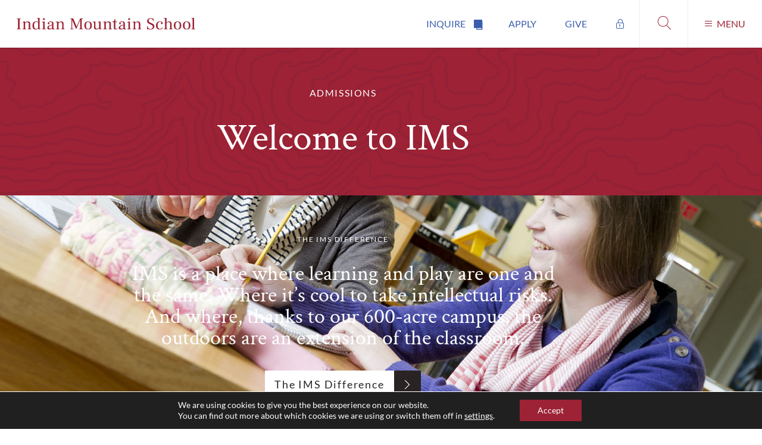

--- FILE ---
content_type: text/html; charset=UTF-8
request_url: https://www.indianmountain.org/admissions/
body_size: 21115
content:
<!doctype html>
<html class="no-js" dir="ltr" lang="en-US" prefix="og: https://ogp.me/ns#"> <!--<![endif]-->
<head>
    <meta charset="UTF-8"/>
	<meta name="viewport" content="width=device-width, initial-scale=1" />
	<link rel="profile" href="https://gmpg.org/xfn/11" />

    <title>Admissions - Indian Mountain School</title>
<link crossorigin data-rocket-preconnect href="https://fonts.googleapis.com" rel="preconnect">
<link crossorigin data-rocket-preconnect href="https://www.googletagmanager.com" rel="preconnect">
<link crossorigin data-rocket-preconnect href="https://connect.facebook.net" rel="preconnect">
<link crossorigin data-rocket-preconnect href="https://use.fontawesome.com" rel="preconnect">
<link crossorigin data-rocket-preconnect href="https://cdnjs.cloudflare.com" rel="preconnect">
<link data-rocket-preload as="style" href="https://fonts.googleapis.com/css?family=Crimson%20Text%3A400%2C400i%2C700%7CLato%3A300%2C400%2C700&#038;display=swap" rel="preload">
<link href="https://fonts.googleapis.com/css?family=Crimson%20Text%3A400%2C400i%2C700%7CLato%3A300%2C400%2C700&#038;display=swap" media="print" onload="this.media=&#039;all&#039;" rel="stylesheet">
<noscript><link rel="stylesheet" href="https://fonts.googleapis.com/css?family=Crimson%20Text%3A400%2C400i%2C700%7CLato%3A300%2C400%2C700&#038;display=swap"></noscript><link rel="preload" data-rocket-preload as="image" href="https://www.indianmountain.org/wp-content/uploads/2020/03/courage-to-climb_teaching.jpg" fetchpriority="high">

		<!-- All in One SEO 4.9.3 - aioseo.com -->
	<meta name="description" content="Welcome to IMS The IMS Difference IMS is a place where learning and play are one and the same. Where it’s cool to take intellectual risks. And where, thanks to our 600-acre campus, the outdoors are an extension of the classroom. The IMS Difference IMS by the Numbers How to Apply Inquire Online Tuition &amp;" />
	<meta name="robots" content="max-image-preview:large" />
	<link rel="canonical" href="https://www.indianmountain.org/admissions/" />
	<meta name="generator" content="All in One SEO (AIOSEO) 4.9.3" />
		<meta property="og:locale" content="en_US" />
		<meta property="og:site_name" content="Indian Mountain School -" />
		<meta property="og:type" content="article" />
		<meta property="og:title" content="Admissions - Indian Mountain School" />
		<meta property="og:description" content="Welcome to IMS The IMS Difference IMS is a place where learning and play are one and the same. Where it’s cool to take intellectual risks. And where, thanks to our 600-acre campus, the outdoors are an extension of the classroom. The IMS Difference IMS by the Numbers How to Apply Inquire Online Tuition &amp;" />
		<meta property="og:url" content="https://www.indianmountain.org/admissions/" />
		<meta property="og:image" content="https://www.indianmountain.org/wp-content/uploads/2020/03/indian-mountain-school-wordmark.svg" />
		<meta property="og:image:secure_url" content="https://www.indianmountain.org/wp-content/uploads/2020/03/indian-mountain-school-wordmark.svg" />
		<meta property="og:image:width" content="1" />
		<meta property="og:image:height" content="1" />
		<meta property="article:published_time" content="2020-03-11T13:39:06+00:00" />
		<meta property="article:modified_time" content="2025-04-02T20:11:59+00:00" />
		<meta name="twitter:card" content="summary_large_image" />
		<meta name="twitter:title" content="Admissions - Indian Mountain School" />
		<meta name="twitter:description" content="Welcome to IMS The IMS Difference IMS is a place where learning and play are one and the same. Where it’s cool to take intellectual risks. And where, thanks to our 600-acre campus, the outdoors are an extension of the classroom. The IMS Difference IMS by the Numbers How to Apply Inquire Online Tuition &amp;" />
		<meta name="twitter:image" content="https://www.indianmountain.org/wp-content/uploads/2020/03/indian-mountain-school-wordmark.svg" />
		<script type="application/ld+json" class="aioseo-schema">
			{"@context":"https:\/\/schema.org","@graph":[{"@type":"BreadcrumbList","@id":"https:\/\/www.indianmountain.org\/admissions\/#breadcrumblist","itemListElement":[{"@type":"ListItem","@id":"https:\/\/www.indianmountain.org#listItem","position":1,"name":"Home","item":"https:\/\/www.indianmountain.org","nextItem":{"@type":"ListItem","@id":"https:\/\/www.indianmountain.org\/admissions\/#listItem","name":"Admissions"}},{"@type":"ListItem","@id":"https:\/\/www.indianmountain.org\/admissions\/#listItem","position":2,"name":"Admissions","previousItem":{"@type":"ListItem","@id":"https:\/\/www.indianmountain.org#listItem","name":"Home"}}]},{"@type":"Organization","@id":"https:\/\/www.indianmountain.org\/#organization","name":"Indian Mountain School","url":"https:\/\/www.indianmountain.org\/","logo":{"@type":"ImageObject","url":"https:\/\/www.indianmountain.org\/wp-content\/uploads\/2020\/03\/indian-mountain-school-wordmark.svg","@id":"https:\/\/www.indianmountain.org\/admissions\/#organizationLogo"},"image":{"@id":"https:\/\/www.indianmountain.org\/admissions\/#organizationLogo"}},{"@type":"WebPage","@id":"https:\/\/www.indianmountain.org\/admissions\/#webpage","url":"https:\/\/www.indianmountain.org\/admissions\/","name":"Admissions - Indian Mountain School","description":"Welcome to IMS The IMS Difference IMS is a place where learning and play are one and the same. Where it\u2019s cool to take intellectual risks. And where, thanks to our 600-acre campus, the outdoors are an extension of the classroom. The IMS Difference IMS by the Numbers How to Apply Inquire Online Tuition &","inLanguage":"en-US","isPartOf":{"@id":"https:\/\/www.indianmountain.org\/#website"},"breadcrumb":{"@id":"https:\/\/www.indianmountain.org\/admissions\/#breadcrumblist"},"datePublished":"2020-03-11T13:39:06-04:00","dateModified":"2025-04-02T16:11:59-04:00"},{"@type":"WebSite","@id":"https:\/\/www.indianmountain.org\/#website","url":"https:\/\/www.indianmountain.org\/","name":"Indian Mountain School","inLanguage":"en-US","publisher":{"@id":"https:\/\/www.indianmountain.org\/#organization"}}]}
		</script>
		<!-- All in One SEO -->

<link rel='dns-prefetch' href='//cdnjs.cloudflare.com' />
<link rel='dns-prefetch' href='//use.fontawesome.com' />
<link rel='dns-prefetch' href='//www.googletagmanager.com' />
<link rel='dns-prefetch' href='//fonts.googleapis.com' />
<link href='https://fonts.gstatic.com' crossorigin rel='preconnect' />
<link rel="alternate" title="oEmbed (JSON)" type="application/json+oembed" href="https://www.indianmountain.org/wp-json/oembed/1.0/embed?url=https%3A%2F%2Fwww.indianmountain.org%2Fadmissions%2F" />
<link rel="alternate" title="oEmbed (XML)" type="text/xml+oembed" href="https://www.indianmountain.org/wp-json/oembed/1.0/embed?url=https%3A%2F%2Fwww.indianmountain.org%2Fadmissions%2F&#038;format=xml" />
		<!-- This site uses the Google Analytics by MonsterInsights plugin v9.11.1 - Using Analytics tracking - https://www.monsterinsights.com/ -->
							<script src="//www.googletagmanager.com/gtag/js?id=G-PBCZTBJCME"  data-cfasync="false" data-wpfc-render="false" type="text/javascript" async></script>
			<script data-cfasync="false" data-wpfc-render="false" type="text/javascript">
				var mi_version = '9.11.1';
				var mi_track_user = true;
				var mi_no_track_reason = '';
								var MonsterInsightsDefaultLocations = {"page_location":"https:\/\/www.indianmountain.org\/admissions\/","page_referrer":"https:\/\/www.indianmountain.org\/"};
								MonsterInsightsDefaultLocations.page_location = window.location.href;
								if ( typeof MonsterInsightsPrivacyGuardFilter === 'function' ) {
					var MonsterInsightsLocations = (typeof MonsterInsightsExcludeQuery === 'object') ? MonsterInsightsPrivacyGuardFilter( MonsterInsightsExcludeQuery ) : MonsterInsightsPrivacyGuardFilter( MonsterInsightsDefaultLocations );
				} else {
					var MonsterInsightsLocations = (typeof MonsterInsightsExcludeQuery === 'object') ? MonsterInsightsExcludeQuery : MonsterInsightsDefaultLocations;
				}

								var disableStrs = [
										'ga-disable-G-PBCZTBJCME',
									];

				/* Function to detect opted out users */
				function __gtagTrackerIsOptedOut() {
					for (var index = 0; index < disableStrs.length; index++) {
						if (document.cookie.indexOf(disableStrs[index] + '=true') > -1) {
							return true;
						}
					}

					return false;
				}

				/* Disable tracking if the opt-out cookie exists. */
				if (__gtagTrackerIsOptedOut()) {
					for (var index = 0; index < disableStrs.length; index++) {
						window[disableStrs[index]] = true;
					}
				}

				/* Opt-out function */
				function __gtagTrackerOptout() {
					for (var index = 0; index < disableStrs.length; index++) {
						document.cookie = disableStrs[index] + '=true; expires=Thu, 31 Dec 2099 23:59:59 UTC; path=/';
						window[disableStrs[index]] = true;
					}
				}

				if ('undefined' === typeof gaOptout) {
					function gaOptout() {
						__gtagTrackerOptout();
					}
				}
								window.dataLayer = window.dataLayer || [];

				window.MonsterInsightsDualTracker = {
					helpers: {},
					trackers: {},
				};
				if (mi_track_user) {
					function __gtagDataLayer() {
						dataLayer.push(arguments);
					}

					function __gtagTracker(type, name, parameters) {
						if (!parameters) {
							parameters = {};
						}

						if (parameters.send_to) {
							__gtagDataLayer.apply(null, arguments);
							return;
						}

						if (type === 'event') {
														parameters.send_to = monsterinsights_frontend.v4_id;
							var hookName = name;
							if (typeof parameters['event_category'] !== 'undefined') {
								hookName = parameters['event_category'] + ':' + name;
							}

							if (typeof MonsterInsightsDualTracker.trackers[hookName] !== 'undefined') {
								MonsterInsightsDualTracker.trackers[hookName](parameters);
							} else {
								__gtagDataLayer('event', name, parameters);
							}
							
						} else {
							__gtagDataLayer.apply(null, arguments);
						}
					}

					__gtagTracker('js', new Date());
					__gtagTracker('set', {
						'developer_id.dZGIzZG': true,
											});
					if ( MonsterInsightsLocations.page_location ) {
						__gtagTracker('set', MonsterInsightsLocations);
					}
										__gtagTracker('config', 'G-PBCZTBJCME', {"forceSSL":"true","link_attribution":"true"} );
										window.gtag = __gtagTracker;										(function () {
						/* https://developers.google.com/analytics/devguides/collection/analyticsjs/ */
						/* ga and __gaTracker compatibility shim. */
						var noopfn = function () {
							return null;
						};
						var newtracker = function () {
							return new Tracker();
						};
						var Tracker = function () {
							return null;
						};
						var p = Tracker.prototype;
						p.get = noopfn;
						p.set = noopfn;
						p.send = function () {
							var args = Array.prototype.slice.call(arguments);
							args.unshift('send');
							__gaTracker.apply(null, args);
						};
						var __gaTracker = function () {
							var len = arguments.length;
							if (len === 0) {
								return;
							}
							var f = arguments[len - 1];
							if (typeof f !== 'object' || f === null || typeof f.hitCallback !== 'function') {
								if ('send' === arguments[0]) {
									var hitConverted, hitObject = false, action;
									if ('event' === arguments[1]) {
										if ('undefined' !== typeof arguments[3]) {
											hitObject = {
												'eventAction': arguments[3],
												'eventCategory': arguments[2],
												'eventLabel': arguments[4],
												'value': arguments[5] ? arguments[5] : 1,
											}
										}
									}
									if ('pageview' === arguments[1]) {
										if ('undefined' !== typeof arguments[2]) {
											hitObject = {
												'eventAction': 'page_view',
												'page_path': arguments[2],
											}
										}
									}
									if (typeof arguments[2] === 'object') {
										hitObject = arguments[2];
									}
									if (typeof arguments[5] === 'object') {
										Object.assign(hitObject, arguments[5]);
									}
									if ('undefined' !== typeof arguments[1].hitType) {
										hitObject = arguments[1];
										if ('pageview' === hitObject.hitType) {
											hitObject.eventAction = 'page_view';
										}
									}
									if (hitObject) {
										action = 'timing' === arguments[1].hitType ? 'timing_complete' : hitObject.eventAction;
										hitConverted = mapArgs(hitObject);
										__gtagTracker('event', action, hitConverted);
									}
								}
								return;
							}

							function mapArgs(args) {
								var arg, hit = {};
								var gaMap = {
									'eventCategory': 'event_category',
									'eventAction': 'event_action',
									'eventLabel': 'event_label',
									'eventValue': 'event_value',
									'nonInteraction': 'non_interaction',
									'timingCategory': 'event_category',
									'timingVar': 'name',
									'timingValue': 'value',
									'timingLabel': 'event_label',
									'page': 'page_path',
									'location': 'page_location',
									'title': 'page_title',
									'referrer' : 'page_referrer',
								};
								for (arg in args) {
																		if (!(!args.hasOwnProperty(arg) || !gaMap.hasOwnProperty(arg))) {
										hit[gaMap[arg]] = args[arg];
									} else {
										hit[arg] = args[arg];
									}
								}
								return hit;
							}

							try {
								f.hitCallback();
							} catch (ex) {
							}
						};
						__gaTracker.create = newtracker;
						__gaTracker.getByName = newtracker;
						__gaTracker.getAll = function () {
							return [];
						};
						__gaTracker.remove = noopfn;
						__gaTracker.loaded = true;
						window['__gaTracker'] = __gaTracker;
					})();
									} else {
										console.log("");
					(function () {
						function __gtagTracker() {
							return null;
						}

						window['__gtagTracker'] = __gtagTracker;
						window['gtag'] = __gtagTracker;
					})();
									}
			</script>
							<!-- / Google Analytics by MonsterInsights -->
		<style id='wp-img-auto-sizes-contain-inline-css' type='text/css'>
img:is([sizes=auto i],[sizes^="auto," i]){contain-intrinsic-size:3000px 1500px}
/*# sourceURL=wp-img-auto-sizes-contain-inline-css */
</style>
<style id='wp-emoji-styles-inline-css' type='text/css'>

	img.wp-smiley, img.emoji {
		display: inline !important;
		border: none !important;
		box-shadow: none !important;
		height: 1em !important;
		width: 1em !important;
		margin: 0 0.07em !important;
		vertical-align: -0.1em !important;
		background: none !important;
		padding: 0 !important;
	}
/*# sourceURL=wp-emoji-styles-inline-css */
</style>
<style id='classic-theme-styles-inline-css' type='text/css'>
/*! This file is auto-generated */
.wp-block-button__link{color:#fff;background-color:#32373c;border-radius:9999px;box-shadow:none;text-decoration:none;padding:calc(.667em + 2px) calc(1.333em + 2px);font-size:1.125em}.wp-block-file__button{background:#32373c;color:#fff;text-decoration:none}
/*# sourceURL=/wp-includes/css/classic-themes.min.css */
</style>
<link data-minify="1" rel='stylesheet' id='aioseo/css/src/vue/standalone/blocks/table-of-contents/global.scss-css' href='https://www.indianmountain.org/wp-content/cache/min/1/wp-content/plugins/all-in-one-seo-pack/dist/Lite/assets/css/table-of-contents/global.e90f6d47.css?ver=1769401670' type='text/css' media='all' />
<style id='font-awesome-svg-styles-default-inline-css' type='text/css'>
.svg-inline--fa {
  display: inline-block;
  height: 1em;
  overflow: visible;
  vertical-align: -.125em;
}
/*# sourceURL=font-awesome-svg-styles-default-inline-css */
</style>
<link data-minify="1" rel='stylesheet' id='font-awesome-svg-styles-css' href='https://www.indianmountain.org/wp-content/cache/min/1/wp-content/uploads/font-awesome/v5.12.1/css/svg-with-js.css?ver=1769401670' type='text/css' media='all' />
<style id='font-awesome-svg-styles-inline-css' type='text/css'>
   .wp-block-font-awesome-icon svg::before,
   .wp-rich-text-font-awesome-icon svg::before {content: unset;}
/*# sourceURL=font-awesome-svg-styles-inline-css */
</style>
<style id='global-styles-inline-css' type='text/css'>
:root{--wp--preset--aspect-ratio--square: 1;--wp--preset--aspect-ratio--4-3: 4/3;--wp--preset--aspect-ratio--3-4: 3/4;--wp--preset--aspect-ratio--3-2: 3/2;--wp--preset--aspect-ratio--2-3: 2/3;--wp--preset--aspect-ratio--16-9: 16/9;--wp--preset--aspect-ratio--9-16: 9/16;--wp--preset--color--black: #000000;--wp--preset--color--cyan-bluish-gray: #abb8c3;--wp--preset--color--white: #ffffff;--wp--preset--color--pale-pink: #f78da7;--wp--preset--color--vivid-red: #cf2e2e;--wp--preset--color--luminous-vivid-orange: #ff6900;--wp--preset--color--luminous-vivid-amber: #fcb900;--wp--preset--color--light-green-cyan: #7bdcb5;--wp--preset--color--vivid-green-cyan: #00d084;--wp--preset--color--pale-cyan-blue: #8ed1fc;--wp--preset--color--vivid-cyan-blue: #0693e3;--wp--preset--color--vivid-purple: #9b51e0;--wp--preset--gradient--vivid-cyan-blue-to-vivid-purple: linear-gradient(135deg,rgb(6,147,227) 0%,rgb(155,81,224) 100%);--wp--preset--gradient--light-green-cyan-to-vivid-green-cyan: linear-gradient(135deg,rgb(122,220,180) 0%,rgb(0,208,130) 100%);--wp--preset--gradient--luminous-vivid-amber-to-luminous-vivid-orange: linear-gradient(135deg,rgb(252,185,0) 0%,rgb(255,105,0) 100%);--wp--preset--gradient--luminous-vivid-orange-to-vivid-red: linear-gradient(135deg,rgb(255,105,0) 0%,rgb(207,46,46) 100%);--wp--preset--gradient--very-light-gray-to-cyan-bluish-gray: linear-gradient(135deg,rgb(238,238,238) 0%,rgb(169,184,195) 100%);--wp--preset--gradient--cool-to-warm-spectrum: linear-gradient(135deg,rgb(74,234,220) 0%,rgb(151,120,209) 20%,rgb(207,42,186) 40%,rgb(238,44,130) 60%,rgb(251,105,98) 80%,rgb(254,248,76) 100%);--wp--preset--gradient--blush-light-purple: linear-gradient(135deg,rgb(255,206,236) 0%,rgb(152,150,240) 100%);--wp--preset--gradient--blush-bordeaux: linear-gradient(135deg,rgb(254,205,165) 0%,rgb(254,45,45) 50%,rgb(107,0,62) 100%);--wp--preset--gradient--luminous-dusk: linear-gradient(135deg,rgb(255,203,112) 0%,rgb(199,81,192) 50%,rgb(65,88,208) 100%);--wp--preset--gradient--pale-ocean: linear-gradient(135deg,rgb(255,245,203) 0%,rgb(182,227,212) 50%,rgb(51,167,181) 100%);--wp--preset--gradient--electric-grass: linear-gradient(135deg,rgb(202,248,128) 0%,rgb(113,206,126) 100%);--wp--preset--gradient--midnight: linear-gradient(135deg,rgb(2,3,129) 0%,rgb(40,116,252) 100%);--wp--preset--font-size--small: 13px;--wp--preset--font-size--medium: 20px;--wp--preset--font-size--large: 36px;--wp--preset--font-size--x-large: 42px;--wp--preset--spacing--20: 0.44rem;--wp--preset--spacing--30: 0.67rem;--wp--preset--spacing--40: 1rem;--wp--preset--spacing--50: 1.5rem;--wp--preset--spacing--60: 2.25rem;--wp--preset--spacing--70: 3.38rem;--wp--preset--spacing--80: 5.06rem;--wp--preset--shadow--natural: 6px 6px 9px rgba(0, 0, 0, 0.2);--wp--preset--shadow--deep: 12px 12px 50px rgba(0, 0, 0, 0.4);--wp--preset--shadow--sharp: 6px 6px 0px rgba(0, 0, 0, 0.2);--wp--preset--shadow--outlined: 6px 6px 0px -3px rgb(255, 255, 255), 6px 6px rgb(0, 0, 0);--wp--preset--shadow--crisp: 6px 6px 0px rgb(0, 0, 0);}:where(.is-layout-flex){gap: 0.5em;}:where(.is-layout-grid){gap: 0.5em;}body .is-layout-flex{display: flex;}.is-layout-flex{flex-wrap: wrap;align-items: center;}.is-layout-flex > :is(*, div){margin: 0;}body .is-layout-grid{display: grid;}.is-layout-grid > :is(*, div){margin: 0;}:where(.wp-block-columns.is-layout-flex){gap: 2em;}:where(.wp-block-columns.is-layout-grid){gap: 2em;}:where(.wp-block-post-template.is-layout-flex){gap: 1.25em;}:where(.wp-block-post-template.is-layout-grid){gap: 1.25em;}.has-black-color{color: var(--wp--preset--color--black) !important;}.has-cyan-bluish-gray-color{color: var(--wp--preset--color--cyan-bluish-gray) !important;}.has-white-color{color: var(--wp--preset--color--white) !important;}.has-pale-pink-color{color: var(--wp--preset--color--pale-pink) !important;}.has-vivid-red-color{color: var(--wp--preset--color--vivid-red) !important;}.has-luminous-vivid-orange-color{color: var(--wp--preset--color--luminous-vivid-orange) !important;}.has-luminous-vivid-amber-color{color: var(--wp--preset--color--luminous-vivid-amber) !important;}.has-light-green-cyan-color{color: var(--wp--preset--color--light-green-cyan) !important;}.has-vivid-green-cyan-color{color: var(--wp--preset--color--vivid-green-cyan) !important;}.has-pale-cyan-blue-color{color: var(--wp--preset--color--pale-cyan-blue) !important;}.has-vivid-cyan-blue-color{color: var(--wp--preset--color--vivid-cyan-blue) !important;}.has-vivid-purple-color{color: var(--wp--preset--color--vivid-purple) !important;}.has-black-background-color{background-color: var(--wp--preset--color--black) !important;}.has-cyan-bluish-gray-background-color{background-color: var(--wp--preset--color--cyan-bluish-gray) !important;}.has-white-background-color{background-color: var(--wp--preset--color--white) !important;}.has-pale-pink-background-color{background-color: var(--wp--preset--color--pale-pink) !important;}.has-vivid-red-background-color{background-color: var(--wp--preset--color--vivid-red) !important;}.has-luminous-vivid-orange-background-color{background-color: var(--wp--preset--color--luminous-vivid-orange) !important;}.has-luminous-vivid-amber-background-color{background-color: var(--wp--preset--color--luminous-vivid-amber) !important;}.has-light-green-cyan-background-color{background-color: var(--wp--preset--color--light-green-cyan) !important;}.has-vivid-green-cyan-background-color{background-color: var(--wp--preset--color--vivid-green-cyan) !important;}.has-pale-cyan-blue-background-color{background-color: var(--wp--preset--color--pale-cyan-blue) !important;}.has-vivid-cyan-blue-background-color{background-color: var(--wp--preset--color--vivid-cyan-blue) !important;}.has-vivid-purple-background-color{background-color: var(--wp--preset--color--vivid-purple) !important;}.has-black-border-color{border-color: var(--wp--preset--color--black) !important;}.has-cyan-bluish-gray-border-color{border-color: var(--wp--preset--color--cyan-bluish-gray) !important;}.has-white-border-color{border-color: var(--wp--preset--color--white) !important;}.has-pale-pink-border-color{border-color: var(--wp--preset--color--pale-pink) !important;}.has-vivid-red-border-color{border-color: var(--wp--preset--color--vivid-red) !important;}.has-luminous-vivid-orange-border-color{border-color: var(--wp--preset--color--luminous-vivid-orange) !important;}.has-luminous-vivid-amber-border-color{border-color: var(--wp--preset--color--luminous-vivid-amber) !important;}.has-light-green-cyan-border-color{border-color: var(--wp--preset--color--light-green-cyan) !important;}.has-vivid-green-cyan-border-color{border-color: var(--wp--preset--color--vivid-green-cyan) !important;}.has-pale-cyan-blue-border-color{border-color: var(--wp--preset--color--pale-cyan-blue) !important;}.has-vivid-cyan-blue-border-color{border-color: var(--wp--preset--color--vivid-cyan-blue) !important;}.has-vivid-purple-border-color{border-color: var(--wp--preset--color--vivid-purple) !important;}.has-vivid-cyan-blue-to-vivid-purple-gradient-background{background: var(--wp--preset--gradient--vivid-cyan-blue-to-vivid-purple) !important;}.has-light-green-cyan-to-vivid-green-cyan-gradient-background{background: var(--wp--preset--gradient--light-green-cyan-to-vivid-green-cyan) !important;}.has-luminous-vivid-amber-to-luminous-vivid-orange-gradient-background{background: var(--wp--preset--gradient--luminous-vivid-amber-to-luminous-vivid-orange) !important;}.has-luminous-vivid-orange-to-vivid-red-gradient-background{background: var(--wp--preset--gradient--luminous-vivid-orange-to-vivid-red) !important;}.has-very-light-gray-to-cyan-bluish-gray-gradient-background{background: var(--wp--preset--gradient--very-light-gray-to-cyan-bluish-gray) !important;}.has-cool-to-warm-spectrum-gradient-background{background: var(--wp--preset--gradient--cool-to-warm-spectrum) !important;}.has-blush-light-purple-gradient-background{background: var(--wp--preset--gradient--blush-light-purple) !important;}.has-blush-bordeaux-gradient-background{background: var(--wp--preset--gradient--blush-bordeaux) !important;}.has-luminous-dusk-gradient-background{background: var(--wp--preset--gradient--luminous-dusk) !important;}.has-pale-ocean-gradient-background{background: var(--wp--preset--gradient--pale-ocean) !important;}.has-electric-grass-gradient-background{background: var(--wp--preset--gradient--electric-grass) !important;}.has-midnight-gradient-background{background: var(--wp--preset--gradient--midnight) !important;}.has-small-font-size{font-size: var(--wp--preset--font-size--small) !important;}.has-medium-font-size{font-size: var(--wp--preset--font-size--medium) !important;}.has-large-font-size{font-size: var(--wp--preset--font-size--large) !important;}.has-x-large-font-size{font-size: var(--wp--preset--font-size--x-large) !important;}
:where(.wp-block-post-template.is-layout-flex){gap: 1.25em;}:where(.wp-block-post-template.is-layout-grid){gap: 1.25em;}
:where(.wp-block-term-template.is-layout-flex){gap: 1.25em;}:where(.wp-block-term-template.is-layout-grid){gap: 1.25em;}
:where(.wp-block-columns.is-layout-flex){gap: 2em;}:where(.wp-block-columns.is-layout-grid){gap: 2em;}
:root :where(.wp-block-pullquote){font-size: 1.5em;line-height: 1.6;}
/*# sourceURL=global-styles-inline-css */
</style>

<link data-minify="1" rel='stylesheet' id='simple_line_icons-css' href='https://www.indianmountain.org/wp-content/cache/min/1/ajax/libs/simple-line-icons/2.4.1/css/simple-line-icons.css?ver=1769401670' type='text/css' media='all' />
<link data-minify="1" rel='stylesheet' id='ims_style-css' href='https://www.indianmountain.org/wp-content/cache/min/1/wp-content/themes/indian-mountain-school/style.css?ver=1769401670' type='text/css' media='all' />
<link rel='stylesheet' id='ics-calendar-css' href='https://www.indianmountain.org/wp-content/plugins/ics-calendar-pro/vendors/ics-calendar/assets/style.min.css?ver=12.0.0E' type='text/css' media='all' />
<link rel='stylesheet' id='ics-calendar-pro-css' href='https://www.indianmountain.org/wp-content/plugins/ics-calendar-pro/assets/style-pro.min.css?ver=6.0.0.3' type='text/css' media='all' />
<link rel='stylesheet' id='elementor-frontend-css' href='https://www.indianmountain.org/wp-content/plugins/elementor/assets/css/frontend.min.css?ver=3.34.2' type='text/css' media='all' />
<link rel='stylesheet' id='elementor-post-153-css' href='https://www.indianmountain.org/wp-content/uploads/elementor/css/post-153.css?ver=1769401669' type='text/css' media='all' />
<link rel='stylesheet' id='widget-heading-css' href='https://www.indianmountain.org/wp-content/plugins/elementor/assets/css/widget-heading.min.css?ver=3.34.2' type='text/css' media='all' />
<link rel='stylesheet' id='elementor-post-16-css' href='https://www.indianmountain.org/wp-content/uploads/elementor/css/post-16.css?ver=1769401714' type='text/css' media='all' />
<link data-minify="1" rel='stylesheet' id='moove_gdpr_frontend-css' href='https://www.indianmountain.org/wp-content/cache/min/1/wp-content/plugins/gdpr-cookie-compliance/dist/styles/gdpr-main-nf.css?ver=1769401670' type='text/css' media='all' />
<style id='moove_gdpr_frontend-inline-css' type='text/css'>
				#moove_gdpr_cookie_modal .moove-gdpr-modal-content .moove-gdpr-tab-main h3.tab-title, 
				#moove_gdpr_cookie_modal .moove-gdpr-modal-content .moove-gdpr-tab-main span.tab-title,
				#moove_gdpr_cookie_modal .moove-gdpr-modal-content .moove-gdpr-modal-left-content #moove-gdpr-menu li a, 
				#moove_gdpr_cookie_modal .moove-gdpr-modal-content .moove-gdpr-modal-left-content #moove-gdpr-menu li button,
				#moove_gdpr_cookie_modal .moove-gdpr-modal-content .moove-gdpr-modal-left-content .moove-gdpr-branding-cnt a,
				#moove_gdpr_cookie_modal .moove-gdpr-modal-content .moove-gdpr-modal-footer-content .moove-gdpr-button-holder a.mgbutton, 
				#moove_gdpr_cookie_modal .moove-gdpr-modal-content .moove-gdpr-modal-footer-content .moove-gdpr-button-holder button.mgbutton,
				#moove_gdpr_cookie_modal .cookie-switch .cookie-slider:after, 
				#moove_gdpr_cookie_modal .cookie-switch .slider:after, 
				#moove_gdpr_cookie_modal .switch .cookie-slider:after, 
				#moove_gdpr_cookie_modal .switch .slider:after,
				#moove_gdpr_cookie_info_bar .moove-gdpr-info-bar-container .moove-gdpr-info-bar-content p, 
				#moove_gdpr_cookie_info_bar .moove-gdpr-info-bar-container .moove-gdpr-info-bar-content p a,
				#moove_gdpr_cookie_info_bar .moove-gdpr-info-bar-container .moove-gdpr-info-bar-content a.mgbutton, 
				#moove_gdpr_cookie_info_bar .moove-gdpr-info-bar-container .moove-gdpr-info-bar-content button.mgbutton,
				#moove_gdpr_cookie_modal .moove-gdpr-modal-content .moove-gdpr-tab-main .moove-gdpr-tab-main-content h1, 
				#moove_gdpr_cookie_modal .moove-gdpr-modal-content .moove-gdpr-tab-main .moove-gdpr-tab-main-content h2, 
				#moove_gdpr_cookie_modal .moove-gdpr-modal-content .moove-gdpr-tab-main .moove-gdpr-tab-main-content h3, 
				#moove_gdpr_cookie_modal .moove-gdpr-modal-content .moove-gdpr-tab-main .moove-gdpr-tab-main-content h4, 
				#moove_gdpr_cookie_modal .moove-gdpr-modal-content .moove-gdpr-tab-main .moove-gdpr-tab-main-content h5, 
				#moove_gdpr_cookie_modal .moove-gdpr-modal-content .moove-gdpr-tab-main .moove-gdpr-tab-main-content h6,
				#moove_gdpr_cookie_modal .moove-gdpr-modal-content.moove_gdpr_modal_theme_v2 .moove-gdpr-modal-title .tab-title,
				#moove_gdpr_cookie_modal .moove-gdpr-modal-content.moove_gdpr_modal_theme_v2 .moove-gdpr-tab-main h3.tab-title, 
				#moove_gdpr_cookie_modal .moove-gdpr-modal-content.moove_gdpr_modal_theme_v2 .moove-gdpr-tab-main span.tab-title,
				#moove_gdpr_cookie_modal .moove-gdpr-modal-content.moove_gdpr_modal_theme_v2 .moove-gdpr-branding-cnt a {
					font-weight: inherit				}
			#moove_gdpr_cookie_modal,#moove_gdpr_cookie_info_bar,.gdpr_cookie_settings_shortcode_content{font-family:inherit}#moove_gdpr_save_popup_settings_button{background-color:#373737;color:#fff}#moove_gdpr_save_popup_settings_button:hover{background-color:#000}#moove_gdpr_cookie_info_bar .moove-gdpr-info-bar-container .moove-gdpr-info-bar-content a.mgbutton,#moove_gdpr_cookie_info_bar .moove-gdpr-info-bar-container .moove-gdpr-info-bar-content button.mgbutton{background-color:#9d2235}#moove_gdpr_cookie_modal .moove-gdpr-modal-content .moove-gdpr-modal-footer-content .moove-gdpr-button-holder a.mgbutton,#moove_gdpr_cookie_modal .moove-gdpr-modal-content .moove-gdpr-modal-footer-content .moove-gdpr-button-holder button.mgbutton,.gdpr_cookie_settings_shortcode_content .gdpr-shr-button.button-green{background-color:#9d2235;border-color:#9d2235}#moove_gdpr_cookie_modal .moove-gdpr-modal-content .moove-gdpr-modal-footer-content .moove-gdpr-button-holder a.mgbutton:hover,#moove_gdpr_cookie_modal .moove-gdpr-modal-content .moove-gdpr-modal-footer-content .moove-gdpr-button-holder button.mgbutton:hover,.gdpr_cookie_settings_shortcode_content .gdpr-shr-button.button-green:hover{background-color:#fff;color:#9d2235}#moove_gdpr_cookie_modal .moove-gdpr-modal-content .moove-gdpr-modal-close i,#moove_gdpr_cookie_modal .moove-gdpr-modal-content .moove-gdpr-modal-close span.gdpr-icon{background-color:#9d2235;border:1px solid #9d2235}#moove_gdpr_cookie_info_bar span.moove-gdpr-infobar-allow-all.focus-g,#moove_gdpr_cookie_info_bar span.moove-gdpr-infobar-allow-all:focus,#moove_gdpr_cookie_info_bar button.moove-gdpr-infobar-allow-all.focus-g,#moove_gdpr_cookie_info_bar button.moove-gdpr-infobar-allow-all:focus,#moove_gdpr_cookie_info_bar span.moove-gdpr-infobar-reject-btn.focus-g,#moove_gdpr_cookie_info_bar span.moove-gdpr-infobar-reject-btn:focus,#moove_gdpr_cookie_info_bar button.moove-gdpr-infobar-reject-btn.focus-g,#moove_gdpr_cookie_info_bar button.moove-gdpr-infobar-reject-btn:focus,#moove_gdpr_cookie_info_bar span.change-settings-button.focus-g,#moove_gdpr_cookie_info_bar span.change-settings-button:focus,#moove_gdpr_cookie_info_bar button.change-settings-button.focus-g,#moove_gdpr_cookie_info_bar button.change-settings-button:focus{-webkit-box-shadow:0 0 1px 3px #9d2235;-moz-box-shadow:0 0 1px 3px #9d2235;box-shadow:0 0 1px 3px #9d2235}#moove_gdpr_cookie_modal .moove-gdpr-modal-content .moove-gdpr-modal-close i:hover,#moove_gdpr_cookie_modal .moove-gdpr-modal-content .moove-gdpr-modal-close span.gdpr-icon:hover,#moove_gdpr_cookie_info_bar span[data-href]>u.change-settings-button{color:#9d2235}#moove_gdpr_cookie_modal .moove-gdpr-modal-content .moove-gdpr-modal-left-content #moove-gdpr-menu li.menu-item-selected a span.gdpr-icon,#moove_gdpr_cookie_modal .moove-gdpr-modal-content .moove-gdpr-modal-left-content #moove-gdpr-menu li.menu-item-selected button span.gdpr-icon{color:inherit}#moove_gdpr_cookie_modal .moove-gdpr-modal-content .moove-gdpr-modal-left-content #moove-gdpr-menu li a span.gdpr-icon,#moove_gdpr_cookie_modal .moove-gdpr-modal-content .moove-gdpr-modal-left-content #moove-gdpr-menu li button span.gdpr-icon{color:inherit}#moove_gdpr_cookie_modal .gdpr-acc-link{line-height:0;font-size:0;color:transparent;position:absolute}#moove_gdpr_cookie_modal .moove-gdpr-modal-content .moove-gdpr-modal-close:hover i,#moove_gdpr_cookie_modal .moove-gdpr-modal-content .moove-gdpr-modal-left-content #moove-gdpr-menu li a,#moove_gdpr_cookie_modal .moove-gdpr-modal-content .moove-gdpr-modal-left-content #moove-gdpr-menu li button,#moove_gdpr_cookie_modal .moove-gdpr-modal-content .moove-gdpr-modal-left-content #moove-gdpr-menu li button i,#moove_gdpr_cookie_modal .moove-gdpr-modal-content .moove-gdpr-modal-left-content #moove-gdpr-menu li a i,#moove_gdpr_cookie_modal .moove-gdpr-modal-content .moove-gdpr-tab-main .moove-gdpr-tab-main-content a:hover,#moove_gdpr_cookie_info_bar.moove-gdpr-dark-scheme .moove-gdpr-info-bar-container .moove-gdpr-info-bar-content a.mgbutton:hover,#moove_gdpr_cookie_info_bar.moove-gdpr-dark-scheme .moove-gdpr-info-bar-container .moove-gdpr-info-bar-content button.mgbutton:hover,#moove_gdpr_cookie_info_bar.moove-gdpr-dark-scheme .moove-gdpr-info-bar-container .moove-gdpr-info-bar-content a:hover,#moove_gdpr_cookie_info_bar.moove-gdpr-dark-scheme .moove-gdpr-info-bar-container .moove-gdpr-info-bar-content button:hover,#moove_gdpr_cookie_info_bar.moove-gdpr-dark-scheme .moove-gdpr-info-bar-container .moove-gdpr-info-bar-content span.change-settings-button:hover,#moove_gdpr_cookie_info_bar.moove-gdpr-dark-scheme .moove-gdpr-info-bar-container .moove-gdpr-info-bar-content button.change-settings-button:hover,#moove_gdpr_cookie_info_bar.moove-gdpr-dark-scheme .moove-gdpr-info-bar-container .moove-gdpr-info-bar-content u.change-settings-button:hover,#moove_gdpr_cookie_info_bar span[data-href]>u.change-settings-button,#moove_gdpr_cookie_info_bar.moove-gdpr-dark-scheme .moove-gdpr-info-bar-container .moove-gdpr-info-bar-content a.mgbutton.focus-g,#moove_gdpr_cookie_info_bar.moove-gdpr-dark-scheme .moove-gdpr-info-bar-container .moove-gdpr-info-bar-content button.mgbutton.focus-g,#moove_gdpr_cookie_info_bar.moove-gdpr-dark-scheme .moove-gdpr-info-bar-container .moove-gdpr-info-bar-content a.focus-g,#moove_gdpr_cookie_info_bar.moove-gdpr-dark-scheme .moove-gdpr-info-bar-container .moove-gdpr-info-bar-content button.focus-g,#moove_gdpr_cookie_info_bar.moove-gdpr-dark-scheme .moove-gdpr-info-bar-container .moove-gdpr-info-bar-content a.mgbutton:focus,#moove_gdpr_cookie_info_bar.moove-gdpr-dark-scheme .moove-gdpr-info-bar-container .moove-gdpr-info-bar-content button.mgbutton:focus,#moove_gdpr_cookie_info_bar.moove-gdpr-dark-scheme .moove-gdpr-info-bar-container .moove-gdpr-info-bar-content a:focus,#moove_gdpr_cookie_info_bar.moove-gdpr-dark-scheme .moove-gdpr-info-bar-container .moove-gdpr-info-bar-content button:focus,#moove_gdpr_cookie_info_bar.moove-gdpr-dark-scheme .moove-gdpr-info-bar-container .moove-gdpr-info-bar-content span.change-settings-button.focus-g,span.change-settings-button:focus,button.change-settings-button.focus-g,button.change-settings-button:focus,#moove_gdpr_cookie_info_bar.moove-gdpr-dark-scheme .moove-gdpr-info-bar-container .moove-gdpr-info-bar-content u.change-settings-button.focus-g,#moove_gdpr_cookie_info_bar.moove-gdpr-dark-scheme .moove-gdpr-info-bar-container .moove-gdpr-info-bar-content u.change-settings-button:focus{color:#9d2235}#moove_gdpr_cookie_modal .moove-gdpr-branding.focus-g span,#moove_gdpr_cookie_modal .moove-gdpr-modal-content .moove-gdpr-tab-main a.focus-g,#moove_gdpr_cookie_modal .moove-gdpr-modal-content .moove-gdpr-tab-main .gdpr-cd-details-toggle.focus-g{color:#9d2235}#moove_gdpr_cookie_modal.gdpr_lightbox-hide{display:none}#moove_gdpr_cookie_info_bar .moove-gdpr-info-bar-container .moove-gdpr-info-bar-content a.mgbutton,#moove_gdpr_cookie_info_bar .moove-gdpr-info-bar-container .moove-gdpr-info-bar-content button.mgbutton,#moove_gdpr_cookie_modal .moove-gdpr-modal-content .moove-gdpr-modal-footer-content .moove-gdpr-button-holder a.mgbutton,#moove_gdpr_cookie_modal .moove-gdpr-modal-content .moove-gdpr-modal-footer-content .moove-gdpr-button-holder button.mgbutton,.gdpr-shr-button,#moove_gdpr_cookie_info_bar .moove-gdpr-infobar-close-btn{border-radius:0}
/*# sourceURL=moove_gdpr_frontend-inline-css */
</style>
<link data-minify="1" rel='stylesheet' id='elementor-gf-local-crimsontext-css' href='https://www.indianmountain.org/wp-content/cache/min/1/wp-content/uploads/elementor/google-fonts/css/crimsontext.css?ver=1769401670' type='text/css' media='all' />
<link data-minify="1" rel='stylesheet' id='elementor-gf-local-lato-css' href='https://www.indianmountain.org/wp-content/cache/min/1/wp-content/uploads/elementor/google-fonts/css/lato.css?ver=1769401670' type='text/css' media='all' />
<script type="text/javascript" src="https://www.indianmountain.org/wp-content/plugins/google-analytics-for-wordpress/assets/js/frontend-gtag.min.js?ver=9.11.1" id="monsterinsights-frontend-script-js" async="async" data-wp-strategy="async"></script>
<script data-cfasync="false" data-wpfc-render="false" type="text/javascript" id='monsterinsights-frontend-script-js-extra'>/* <![CDATA[ */
var monsterinsights_frontend = {"js_events_tracking":"true","download_extensions":"doc,pdf,ppt,zip,xls,docx,pptx,xlsx","inbound_paths":"[{\"path\":\"\\\/go\\\/\",\"label\":\"affiliate\"},{\"path\":\"\\\/recommend\\\/\",\"label\":\"affiliate\"}]","home_url":"https:\/\/www.indianmountain.org","hash_tracking":"false","v4_id":"G-PBCZTBJCME"};/* ]]> */
</script>
<script type="text/javascript" src="https://www.indianmountain.org/wp-includes/js/jquery/jquery.min.js?ver=3.7.1" id="jquery-core-js"></script>
<script type="text/javascript" src="https://www.indianmountain.org/wp-includes/js/jquery/jquery-migrate.min.js?ver=3.4.1" id="jquery-migrate-js"></script>
<script defer crossorigin="anonymous" integrity="sha384-ZbbbT1gw3joYkKRqh0kWyRp32UAvdqkpbLedQJSlnI8iLQcFVxaGyrOgOJiDQTTR" type="text/javascript" src="https://use.fontawesome.com/releases/v5.12.1/js/all.js" id="font-awesome-official-js"></script>
<script defer crossorigin="anonymous" integrity="sha384-/OZ1Lht4J1/FfstamqqFX1tF7PkDWDKbvat1bkWByC2KRJwGzm/H2bVuw8N4SD8y" type="text/javascript" src="https://use.fontawesome.com/releases/v5.12.1/js/v4-shims.js" id="font-awesome-official-v4shim-js"></script>

<!-- Google tag (gtag.js) snippet added by Site Kit -->
<!-- Google Analytics snippet added by Site Kit -->
<script type="text/javascript" src="https://www.googletagmanager.com/gtag/js?id=GT-NSVCD2K" id="google_gtagjs-js" async></script>
<script type="text/javascript" id="google_gtagjs-js-after">
/* <![CDATA[ */
window.dataLayer = window.dataLayer || [];function gtag(){dataLayer.push(arguments);}
gtag("set","linker",{"domains":["www.indianmountain.org"]});
gtag("js", new Date());
gtag("set", "developer_id.dZTNiMT", true);
gtag("config", "GT-NSVCD2K");
//# sourceURL=google_gtagjs-js-after
/* ]]> */
</script>
<link rel="https://api.w.org/" href="https://www.indianmountain.org/wp-json/" /><link rel="alternate" title="JSON" type="application/json" href="https://www.indianmountain.org/wp-json/wp/v2/pages/16" /><link rel="EditURI" type="application/rsd+xml" title="RSD" href="https://www.indianmountain.org/xmlrpc.php?rsd" />
<link rel='shortlink' href='https://www.indianmountain.org/?p=16' />
<meta name="generator" content="Site Kit by Google 1.170.0" />
<!-- Meta Pixel Code -->
<script type='text/javascript'>
!function(f,b,e,v,n,t,s){if(f.fbq)return;n=f.fbq=function(){n.callMethod?
n.callMethod.apply(n,arguments):n.queue.push(arguments)};if(!f._fbq)f._fbq=n;
n.push=n;n.loaded=!0;n.version='2.0';n.queue=[];t=b.createElement(e);t.async=!0;
t.src=v;s=b.getElementsByTagName(e)[0];s.parentNode.insertBefore(t,s)}(window,
document,'script','https://connect.facebook.net/en_US/fbevents.js');
</script>
<!-- End Meta Pixel Code -->
<script type='text/javascript'>var url = window.location.origin + '?ob=open-bridge';
            fbq('set', 'openbridge', '518071325402309', url);
fbq('init', '518071325402309', {}, {
    "agent": "wordpress-6.9-4.1.5"
})</script><script type='text/javascript'>
    fbq('track', 'PageView', []);
  </script>			<style>
				.e-con.e-parent:nth-of-type(n+4):not(.e-lazyloaded):not(.e-no-lazyload),
				.e-con.e-parent:nth-of-type(n+4):not(.e-lazyloaded):not(.e-no-lazyload) * {
					background-image: none !important;
				}
				@media screen and (max-height: 1024px) {
					.e-con.e-parent:nth-of-type(n+3):not(.e-lazyloaded):not(.e-no-lazyload),
					.e-con.e-parent:nth-of-type(n+3):not(.e-lazyloaded):not(.e-no-lazyload) * {
						background-image: none !important;
					}
				}
				@media screen and (max-height: 640px) {
					.e-con.e-parent:nth-of-type(n+2):not(.e-lazyloaded):not(.e-no-lazyload),
					.e-con.e-parent:nth-of-type(n+2):not(.e-lazyloaded):not(.e-no-lazyload) * {
						background-image: none !important;
					}
				}
			</style>
			<link rel="icon" href="https://www.indianmountain.org/wp-content/uploads/2020/08/cropped-IMS_Favicon-150x150.png" sizes="32x32" />
<link rel="icon" href="https://www.indianmountain.org/wp-content/uploads/2020/08/cropped-IMS_Favicon-300x300.png" sizes="192x192" />
<link rel="apple-touch-icon" href="https://www.indianmountain.org/wp-content/uploads/2020/08/cropped-IMS_Favicon-300x300.png" />
<meta name="msapplication-TileImage" content="https://www.indianmountain.org/wp-content/uploads/2020/08/cropped-IMS_Favicon-300x300.png" />
		<style type="text/css" id="wp-custom-css">
			.moove-gdpr-branding-cnt {
	display: none;
}

/* QUICK STYLE FIXES */
body.single-post .elementor-section > .elementor-container {
    padding: 0 !important;
}

.menu .external-link a:after {
    content: "\e066";
    font-family: simple-line-icons;
}

/* ICS CUSTOMIZATION */
.ics-calendar h2.ics-calendar-title {
    display: none;
}

.ics-calendar h3.ics-calendar-label {
    font-family: 'Lato', sans-serif;
    margin-bottom: 1rem !important;
	text-align: center;
}

.ics-calendar .ics-calendar-select {
    font-size: 1rem;
}

.ics-calendar .ics-calendar-month-grid thead th {
    background: none;
    font-size: 0.875rem;
    font-weight: 300;
    color: #757575;
    padding: 0.5rem;
}

.ics-calendar .ics-calendar-month-grid tbody td {
    padding: 0.5rem;
    border-color: #b9b9b9;
}

.ics-calendar .ics-calendar-month-grid tbody td.past {
    opacity: 0.33;
}

.ics-calendar .ics-calendar-month-grid tbody .day {
    width: 2rem;
    height: 2rem;
    border-radius: 50%;
    text-align: center;
    padding: 0.25rem;
    margin: 0 auto 0.5rem;
}

.ics-calendar .ics-calendar-month-grid tbody td.today .day {
    background: #9d2335;
}

.ics-calendar .ics-calendar-month-grid tbody .event {
    border: 1px solid #b9b9b9 !important;
    margin-bottom: 0.5rem;
    font-family: 'Lato', sans-serif;
    border-radius: 3px;
}

.ics-calendar .ics-calendar-month-grid tbody .event:last-child {
    margin-bottom: 0 !important;
}

.ics-calendar .ics-calendar-month-grid tbody .event .title {
    font-size: 0.875rem;
    line-height: 1.4;
}

.ics-calendar .ics-calendar-month-grid tbody .event .time {
	cursor: initial;
}

@media (max-width: 782px){
.ics-calendar .ics-calendar-month-grid tbody .day {
    width: 100%;
    margin: 0 auto 0.5rem;
    border-radius: 4px;
    height: auto;
    background: #eaeaea;
}
}		</style>
		<noscript><style id="rocket-lazyload-nojs-css">.rll-youtube-player, [data-lazy-src]{display:none !important;}</style></noscript>
<meta name="generator" content="WP Rocket 3.19.4" data-wpr-features="wpr_lazyload_images wpr_lazyload_iframes wpr_preconnect_external_domains wpr_oci wpr_image_dimensions wpr_minify_css wpr_cdn wpr_desktop" /></head>
<body class="wp-singular page-template-default page page-id-16 page-parent wp-custom-logo wp-theme-indian-mountain-school elementor-default elementor-page elementor-page-16">
<!--[if IE]>
<p class="browserupgrade">You are using an <strong>outdated</strong> browser. Please <a href="http://browsehappy.com/">upgrade your browser</a> to improve your experience.</p>
<![endif]-->

<header  id="header">
	<div  id="header__logo">
		<a href="https://www.indianmountain.org/" class="custom-logo-link" rel="home"><img width="1" height="1" src="https://www.indianmountain.org/wp-content/uploads/2020/03/indian-mountain-school-wordmark.svg" class="custom-logo" alt="Indian Mountain School" decoding="async" /></a>
	</div>
	<nav id="featured-nav--desktop">
		<ul class="featured-menu menu">
            <li id="menu-item-2125" class="top-menu-item  external-link menu-item menu-item-type-custom menu-item-object-custom menu-item-2125">
            <a class="menu-item__link" href="https://portals.veracross.com/ims/form/ims_inquiry/create-account" target="_blank">Inquire</a>
        </li>
            <li id="menu-item-98" class="top-menu-item  menu-item menu-item-type-post_type menu-item-object-page menu-item-98">
            <a class="menu-item__link" href="https://www.indianmountain.org/admissions/how-to-apply/" target="_self">Apply</a>
        </li>
            <li id="menu-item-100" class="top-menu-item  menu-item menu-item-type-post_type menu-item-object-page menu-item-100">
            <a class="menu-item__link" href="https://www.indianmountain.org/giving/" target="_self">Give</a>
        </li>
            <li id="menu-item-1866" class="top-menu-item  login-link menu-item menu-item-type-custom menu-item-object-custom menu-item-1866">
            <a class="menu-item__link" href="https://portals.veracross.com/ims" target="_blank">Portal</a>
        </li>
    </ul>	</nav>
	<div  id="header__search-form-button-wrapper">
    <button id="header__search-form-button" value="Search" class="show-search-form">
        <div class="icon-wrapper">
            <div class="icon">
                <span class="circle"></span>
                <span class="line"></span>
                <span class="line"></span>
            </div>
        </div>
    </button>
</div>	<input type="checkbox" id="mobile-menu-toggle" class="hidden">
	<label for="mobile-menu-toggle" id="mobile-menu-toggle-button">
		<div id="mobile-menu-toggle-button__icon">
			<span></span>
			<span></span>
			<span></span>
		</div>
		<div id="mobile-menu-toggle-button__text">
			MENU
		</div>
	</label>
	<div id="nav-wrapper">
		<div class="nav-interior">
			<nav id="featured-nav--mobile">
				<ul class="featured-menu menu">
            <li id="menu-item-2125" class="top-menu-item  external-link menu-item menu-item-type-custom menu-item-object-custom menu-item-2125">
            <a class="menu-item__link" href="https://portals.veracross.com/ims/form/ims_inquiry/create-account" target="_blank">Inquire</a>
        </li>
            <li id="menu-item-98" class="top-menu-item  menu-item menu-item-type-post_type menu-item-object-page menu-item-98">
            <a class="menu-item__link" href="https://www.indianmountain.org/admissions/how-to-apply/" target="_self">Apply</a>
        </li>
            <li id="menu-item-100" class="top-menu-item  menu-item menu-item-type-post_type menu-item-object-page menu-item-100">
            <a class="menu-item__link" href="https://www.indianmountain.org/giving/" target="_self">Give</a>
        </li>
            <li id="menu-item-1866" class="top-menu-item  login-link menu-item menu-item-type-custom menu-item-object-custom menu-item-1866">
            <a class="menu-item__link" href="https://portals.veracross.com/ims" target="_blank">Portal</a>
        </li>
    </ul>			</nav>
			<nav id="primary-nav">
				<ul class="mega-menu menu">
            <li id="menu-item-101" class="top-menu-item menu-item menu-item-type-post_type menu-item-object-page menu-item-has-children menu-item-101 menu-item--has-children">
            <a class="menu-item__link" href="https://www.indianmountain.org/why-ims/" target="_self">Why IMS?</a>
                            <input type="checkbox" id="sub-nav-toggle-101" class="sub-nav-toggle">
                <label for="sub-nav-toggle-101" class="sub-nav-toggle-icon">
                </label>
                <div class="sub-nav-wrapper">
                    <ul class="sub-nav">
                                                    <li id="menu-item-109" class="sub-menu-item menu-item menu-item-type-post_type menu-item-object-page menu-item-109">
                                <a class="sub-menu-item__link" href="https://www.indianmountain.org/why-ims/welcome/" target="_self">Welcome from the Head of School</a>
                                                            </li>
                                                    <li id="menu-item-5820" class="sub-menu-item menu-item menu-item-type-post_type menu-item-object-page menu-item-5820">
                                <a class="sub-menu-item__link" href="https://www.indianmountain.org/why-ims/strategic-plan-2/" target="_self">Strategic Plan</a>
                                                            </li>
                                                    <li id="menu-item-2635" class="sub-menu-item menu-item menu-item-type-post_type menu-item-object-page menu-item-has-children menu-item-2635 sub-menu-item--has-children">
                                <a class="sub-menu-item__link" href="https://www.indianmountain.org/why-ims/capital-projects/" target="_self">Growing Our Community Spaces</a>
                                                                    <ul class="sub-nav">
                                                                                    <li id="menu-item-9445" class="sub-menu-item">
                                                <a class="sub-menu-item__link" href="https://www.indianmountain.org/why-ims/dining-commons/">Dining Commons</a>														
                                            </li>
                                                                                    <li id="menu-item-7757" class="sub-menu-item">
                                                <a class="sub-menu-item__link" href="https://www.indianmountain.org/why-ims/qianxun-performing-arts-center/">Qianxun Performing Arts Center</a>														
                                            </li>
                                                                                    <li id="menu-item-2636" class="sub-menu-item">
                                                <a class="sub-menu-item__link" href="https://www.indianmountain.org/why-ims/morehead-athletic-center/">Morehead Athletic Center</a>														
                                            </li>
                                                                                    <li id="menu-item-2637" class="sub-menu-item">
                                                <a class="sub-menu-item__link" href="https://www.indianmountain.org/why-ims/outdoor-working-lab/">Outdoor Working Lab</a>														
                                            </li>
                                                                                    <li id="menu-item-2639" class="sub-menu-item">
                                                <a class="sub-menu-item__link" href="https://www.indianmountain.org/why-ims/other-campus-improvements/">Other Campus Improvements</a>														
                                            </li>
                                                                            </ul>
                                                            </li>
                                                    <li id="menu-item-108" class="sub-menu-item menu-item menu-item-type-post_type menu-item-object-page menu-item-108">
                                <a class="sub-menu-item__link" href="https://www.indianmountain.org/why-ims/this-we-believe/" target="_self">This We Believe</a>
                                                            </li>
                                            </ul>
                </div>
                    </li>
            <li id="menu-item-110" class="top-menu-item menu-item menu-item-type-post_type menu-item-object-page current-menu-item page_item page-item-16 current_page_item menu-item-has-children menu-item-110 menu-item--has-children">
            <a class="menu-item__link" href="https://www.indianmountain.org/admissions/" target="_self">Admissions</a>
                            <input type="checkbox" id="sub-nav-toggle-110" class="sub-nav-toggle">
                <label for="sub-nav-toggle-110" class="sub-nav-toggle-icon">
                </label>
                <div class="sub-nav-wrapper">
                    <ul class="sub-nav">
                                                    <li id="menu-item-114" class="sub-menu-item menu-item menu-item-type-post_type menu-item-object-page menu-item-114">
                                <a class="sub-menu-item__link" href="https://www.indianmountain.org/admissions/the-ims-difference/" target="_self">The IMS Difference</a>
                                                            </li>
                                                    <li id="menu-item-466" class="sub-menu-item menu-item menu-item-type-post_type menu-item-object-page menu-item-466">
                                <a class="sub-menu-item__link" href="https://www.indianmountain.org/admissions/ims-by-the-numbers/" target="_self">IMS by the Numbers</a>
                                                            </li>
                                                    <li id="menu-item-111" class="sub-menu-item menu-item menu-item-type-post_type menu-item-object-page menu-item-111">
                                <a class="sub-menu-item__link" href="https://www.indianmountain.org/admissions/how-to-apply/" target="_self">How to Apply</a>
                                                            </li>
                                                    <li id="menu-item-2124" class="sub-menu-item external-link menu-item menu-item-type-custom menu-item-object-custom menu-item-2124">
                                <a class="sub-menu-item__link" href="https://portals.veracross.com/ims/form/ims_inquiry/create-account" target="_blank">Inquire Online</a>
                                                            </li>
                                                    <li id="menu-item-116" class="sub-menu-item menu-item menu-item-type-post_type menu-item-object-page menu-item-116">
                                <a class="sub-menu-item__link" href="https://www.indianmountain.org/admissions/visiting-ims/" target="_self">Visiting IMS</a>
                                                            </li>
                                                    <li id="menu-item-128" class="sub-menu-item menu-item menu-item-type-post_type menu-item-object-page menu-item-128">
                                <a class="sub-menu-item__link" href="https://www.indianmountain.org/admissions/campus-tour/" target="_self">Campus Tour</a>
                                                            </li>
                                                    <li id="menu-item-4174" class="sub-menu-item menu-item menu-item-type-post_type menu-item-object-page menu-item-4174">
                                <a class="sub-menu-item__link" href="https://www.indianmountain.org/admissions/meet-the-office/" target="_self">Meet the Office</a>
                                                            </li>
                                                    <li id="menu-item-115" class="sub-menu-item menu-item menu-item-type-post_type menu-item-object-page menu-item-115">
                                <a class="sub-menu-item__link" href="https://www.indianmountain.org/admissions/tuition-financial-aid/" target="_self">Tuition &#038; Financial Aid</a>
                                                            </li>
                                            </ul>
                </div>
                    </li>
            <li id="menu-item-117" class="top-menu-item menu-item menu-item-type-post_type menu-item-object-page menu-item-has-children menu-item-117 menu-item--has-children">
            <a class="menu-item__link" href="https://www.indianmountain.org/academics/" target="_self">Academics</a>
                            <input type="checkbox" id="sub-nav-toggle-117" class="sub-nav-toggle">
                <label for="sub-nav-toggle-117" class="sub-nav-toggle-icon">
                </label>
                <div class="sub-nav-wrapper">
                    <ul class="sub-nav">
                                                    <li id="menu-item-123" class="sub-menu-item menu-item menu-item-type-post_type menu-item-object-page menu-item-123">
                                <a class="sub-menu-item__link" href="https://www.indianmountain.org/academics/learning-at-ims/" target="_self">Learning at IMS</a>
                                                            </li>
                                                    <li id="menu-item-125" class="sub-menu-item menu-item menu-item-type-post_type menu-item-object-page menu-item-125">
                                <a class="sub-menu-item__link" href="https://www.indianmountain.org/academics/pre-k-grade-4/" target="_self">Pre-K – Grade 4</a>
                                                            </li>
                                                    <li id="menu-item-121" class="sub-menu-item menu-item menu-item-type-post_type menu-item-object-page menu-item-121">
                                <a class="sub-menu-item__link" href="https://www.indianmountain.org/academics/grades-5-9/" target="_self">Grades 5-9</a>
                                                            </li>
                                                    <li id="menu-item-126" class="sub-menu-item menu-item menu-item-type-post_type menu-item-object-page menu-item-126">
                                <a class="sub-menu-item__link" href="https://www.indianmountain.org/academics/why-9th-grade/" target="_self">Why 9th Grade?</a>
                                                            </li>
                                                    <li id="menu-item-2206" class="sub-menu-item menu-item menu-item-type-post_type menu-item-object-page menu-item-2206">
                                <a class="sub-menu-item__link" href="https://www.indianmountain.org/academics/secondary-school-advising/" target="_self">Secondary School Advising</a>
                                                            </li>
                                                    <li id="menu-item-430" class="sub-menu-item menu-item menu-item-type-post_type menu-item-object-page menu-item-430">
                                <a class="sub-menu-item__link" href="https://www.indianmountain.org/academics/ascend-program/" target="_self">Ascend Program</a>
                                                            </li>
                                                    <li id="menu-item-118" class="sub-menu-item menu-item menu-item-type-post_type menu-item-object-page menu-item-118">
                                <a class="sub-menu-item__link" href="https://www.indianmountain.org/academics/academic-support/" target="_self">Academic Support</a>
                                                            </li>
                                                    <li id="menu-item-7536" class="sub-menu-item menu-item menu-item-type-post_type menu-item-object-page menu-item-7536">
                                <a class="sub-menu-item__link" href="https://www.indianmountain.org/arts/" target="_self">Arts</a>
                                                            </li>
                                                    <li id="menu-item-119" class="sub-menu-item menu-item menu-item-type-post_type menu-item-object-page menu-item-119">
                                <a class="sub-menu-item__link" href="https://www.indianmountain.org/academics/electives/" target="_self">Electives</a>
                                                            </li>
                                                    <li id="menu-item-124" class="sub-menu-item menu-item menu-item-type-post_type menu-item-object-page menu-item-124">
                                <a class="sub-menu-item__link" href="https://www.indianmountain.org/academics/outdoor-adventure-education/" target="_self">Outdoor Adventure &#038; Education</a>
                                                            </li>
                                            </ul>
                </div>
                    </li>
            <li id="menu-item-127" class="top-menu-item menu-item menu-item-type-post_type menu-item-object-page menu-item-has-children menu-item-127 menu-item--has-children">
            <a class="menu-item__link" href="https://www.indianmountain.org/student-life/" target="_self">Student Life</a>
                            <input type="checkbox" id="sub-nav-toggle-127" class="sub-nav-toggle">
                <label for="sub-nav-toggle-127" class="sub-nav-toggle-icon">
                </label>
                <div class="sub-nav-wrapper">
                    <ul class="sub-nav">
                                                    <li id="menu-item-129" class="sub-menu-item menu-item menu-item-type-post_type menu-item-object-page menu-item-129">
                                <a class="sub-menu-item__link" href="https://www.indianmountain.org/student-life/boarding-life/" target="_self">Boarding Life</a>
                                                            </li>
                                                    <li id="menu-item-131" class="sub-menu-item menu-item menu-item-type-post_type menu-item-object-page menu-item-131">
                                <a class="sub-menu-item__link" href="https://www.indianmountain.org/student-life/weekend-activities/" target="_self">Weekend Activities</a>
                                                            </li>
                                                    <li id="menu-item-3283" class="sub-menu-item menu-item menu-item-type-post_type menu-item-object-page menu-item-3283">
                                <a class="sub-menu-item__link" href="https://www.indianmountain.org/athletics/" target="_self">Athletics</a>
                                                            </li>
                                                    <li id="menu-item-2676" class="sub-menu-item menu-item menu-item-type-post_type menu-item-object-page menu-item-2676">
                                <a class="sub-menu-item__link" href="https://www.indianmountain.org/student-life/meet-a-falcon/" target="_self">Meet a Falcon</a>
                                                            </li>
                                                    <li id="menu-item-130" class="sub-menu-item menu-item menu-item-type-post_type menu-item-object-page menu-item-130">
                                <a class="sub-menu-item__link" href="https://www.indianmountain.org/student-life/student-wellness/" target="_self">Student Wellness</a>
                                                            </li>
                                                    <li id="menu-item-3786" class="sub-menu-item menu-item menu-item-type-post_type menu-item-object-page menu-item-3786">
                                <a class="sub-menu-item__link" href="https://www.indianmountain.org/about/equity-inclusion-and-belonging/" target="_self">Equity, Inclusion, and Belonging</a>
                                                            </li>
                                                    <li id="menu-item-8299" class="sub-menu-item menu-item menu-item-type-post_type menu-item-object-page menu-item-8299">
                                <a class="sub-menu-item__link" href="https://www.indianmountain.org/about/sustainability/" target="_self">Sustainability</a>
                                                            </li>
                                                    <li id="menu-item-4211" class="sub-menu-item menu-item menu-item-type-post_type menu-item-object-page menu-item-4211">
                                <a class="sub-menu-item__link" href="https://www.indianmountain.org/summer-programs/" target="_self">Summer Programs</a>
                                                            </li>
                                            </ul>
                </div>
                    </li>
    </ul>			</nav>
			<div id="secondary-nav-wrapper">
				<div id="secondary-nav__logo">
					<img width="160" height="160" src="data:image/svg+xml,%3Csvg%20xmlns='http://www.w3.org/2000/svg'%20viewBox='0%200%20160%20160'%3E%3C/svg%3E" alt="Indian Mountain School Logo" data-lazy-src="https://www.indianmountain.org/wp-content/uploads/2020/03/indian-mountain-school-logo.svg"/><noscript><img width="160" height="160" src="https://www.indianmountain.org/wp-content/uploads/2020/03/indian-mountain-school-logo.svg" alt="Indian Mountain School Logo"/></noscript>
				</div>
				<nav id="secondary-nav">
					<ul class="secondary-menu menu">
            <li id="menu-item-137" class="top-menu-item calendar-link menu-item menu-item-type-post_type menu-item-object-page menu-item-137">
            <a class="menu-item__link" href="https://www.indianmountain.org/calendar/" target="_self">Calendar</a>
                    </li>
            <li id="menu-item-136" class="top-menu-item menu-item menu-item-type-post_type menu-item-object-page menu-item-136">
            <a class="menu-item__link" href="https://www.indianmountain.org/arts/" target="_self">Arts</a>
                    </li>
            <li id="menu-item-135" class="top-menu-item menu-item menu-item-type-post_type menu-item-object-page menu-item-135">
            <a class="menu-item__link" href="https://www.indianmountain.org/athletics/" target="_self">Athletics</a>
                    </li>
            <li id="menu-item-9288" class="top-menu-item menu-item menu-item-type-post_type menu-item-object-page menu-item-9288">
            <a class="menu-item__link" href="https://www.indianmountain.org/home/events/" target="_self">Events</a>
                    </li>
            <li id="menu-item-134" class="top-menu-item menu-item menu-item-type-post_type menu-item-object-page menu-item-134">
            <a class="menu-item__link" href="https://www.indianmountain.org/giving/" target="_self">Giving</a>
                    </li>
            <li id="menu-item-133" class="top-menu-item menu-item menu-item-type-post_type menu-item-object-page menu-item-133">
            <a class="menu-item__link" href="https://www.indianmountain.org/blog/" target="_self">Blog</a>
                    </li>
            <li id="menu-item-138" class="top-menu-item login-link menu-item menu-item-type-custom menu-item-object-custom menu-item-138">
            <a class="menu-item__link" href="https://portals.veracross.com/ims" target="_blank">Parent Portal</a>
                    </li>
            <li id="menu-item-5295" class="top-menu-item menu-item menu-item-type-post_type menu-item-object-page menu-item-5295">
            <a class="menu-item__link" href="https://www.indianmountain.org/summer-programs/" target="_self">Summer Programs</a>
                    </li>
    </ul>				</nav>
				<nav id="tertiary-nav">
					<ul class="secondary-menu menu">
            <li id="menu-item-139" class="top-menu-item menu-item menu-item-type-post_type menu-item-object-page menu-item-has-children menu-item-139 menu-item--has-children">
            <a class="menu-item__link" href="https://www.indianmountain.org/about/" target="_self">About</a>
                            <ul class="sub-nav">
                                            <li id="menu-item-142" class="sub-menu-item menu-item menu-item-type-post_type menu-item-object-page menu-item-142">
                            <a class="sub-menu-item__link" href="https://www.indianmountain.org/about/our-mission/" target="_self">Mission &#038; Core Values</a>
                        </li>
                                            <li id="menu-item-765" class="sub-menu-item menu-item menu-item-type-post_type menu-item-object-page menu-item-765">
                            <a class="sub-menu-item__link" href="https://www.indianmountain.org/about/equity-inclusion-and-belonging/" target="_self">Equity, Inclusion, and Belonging</a>
                        </li>
                                            <li id="menu-item-143" class="sub-menu-item menu-item menu-item-type-post_type menu-item-object-page menu-item-143">
                            <a class="sub-menu-item__link" href="https://www.indianmountain.org/academics/faculty-staff/" target="_self">Faculty &#038; Staff</a>
                        </li>
                                            <li id="menu-item-141" class="sub-menu-item menu-item menu-item-type-post_type menu-item-object-page menu-item-141">
                            <a class="sub-menu-item__link" href="https://www.indianmountain.org/about/employment/" target="_self">Employment</a>
                        </li>
                                            <li id="menu-item-140" class="sub-menu-item menu-item menu-item-type-post_type menu-item-object-page menu-item-140">
                            <a class="sub-menu-item__link" href="https://www.indianmountain.org/about/board-of-trustees/" target="_self">Board of Trustees</a>
                        </li>
                                    </ul>
                    </li>
    </ul>				</nav>
				<div id="secondary-nav__contact">
					<a href="/contact">Contact</a>
					<ul class="social-media">
            <li><a href="https://www.instagram.com/indianmtnschool/" target="_blank"><i class="fab fa-instagram"></i></a></li>
            <li><a href="https://www.facebook.com/indianmountainschool" target="_blank"><i class="fab fa-facebook-f"></i></a></li>
            <li><a href="https://www.flickr.com/photos/indianmtnschool/albums" target="_blank"><i class="fab fa-flickr"></i></a></li>
            <li><a href="https://www.youtube.com/user/IndianMtnSchool" target="_blank"><i class="fab fa-youtube"></i></a></li>
    </ul>				</div>
			</div>
	</div>
</header>
<div id="search-form-modal-wrapper" class="fixed flex items-center justify-center top-0 left-0 w-screen h-screen z-40">
    <form role="search" method="get" id="searchform--modal" action="https://www.indianmountain.org" class="flex z-40">
	    <input type="text" value="" name="s" id="s--modal" placeholder="Search website">
	    <input type="submit" id="searchsubmit--modal" value="Search" class="button">
    </form>
    <div id="search-form-modal-backdrop" class="absolute top-0 left-0 w-full h-full z-0"></div>
</div>
<main id="content" class="w-full">
        <div class="content-wrapper">
        <article class="post-type-page" id="post-16">
            <section class="article-content">
                <div class="article-body">
                    		<div data-elementor-type="wp-page" data-elementor-id="16" class="elementor elementor-16" data-elementor-post-type="page">
						<section class="elementor-section elementor-top-section elementor-element elementor-element-6ebb70d6 bg-topo--red page-hero elementor-section-boxed elementor-section-height-default elementor-section-height-default" data-id="6ebb70d6" data-element_type="section">
						<div class="elementor-container elementor-column-gap-no">
					<div class="elementor-column elementor-col-100 elementor-top-column elementor-element elementor-element-ffd1b7 max-w-md mx-auto" data-id="ffd1b7" data-element_type="column">
			<div class="elementor-widget-wrap elementor-element-populated">
						<section class="elementor-section elementor-inner-section elementor-element elementor-element-51fcfaa8 elementor-section-boxed elementor-section-height-default elementor-section-height-default" data-id="51fcfaa8" data-element_type="section">
						<div class="elementor-container elementor-column-gap-no">
					<div class="elementor-column elementor-col-100 elementor-inner-column elementor-element elementor-element-59e5ac4e" data-id="59e5ac4e" data-element_type="column">
			<div class="elementor-widget-wrap elementor-element-populated">
						<div class="elementor-element elementor-element-3b6ea3ea elementor-widget elementor-widget-shortcode" data-id="3b6ea3ea" data-element_type="widget" data-widget_type="shortcode.default">
				<div class="elementor-widget-container">
							<div class="elementor-shortcode"><div id="breadcrumbs" class="text-white"><span class="current">Admissions</span></div></div>
						</div>
				</div>
				<div class="elementor-element elementor-element-1bc87ae8 elementor-widget elementor-widget-heading" data-id="1bc87ae8" data-element_type="widget" data-widget_type="heading.default">
				<div class="elementor-widget-container">
					<h1 class="elementor-heading-title elementor-size-default">Welcome to IMS</h1>				</div>
				</div>
					</div>
		</div>
					</div>
		</section>
					</div>
		</div>
					</div>
		</section>
				<section class="elementor-section elementor-top-section elementor-element elementor-element-3a50fd9b page-link-section--large page-link-section--standard text-white elementor-section-boxed elementor-section-height-default elementor-section-height-default" data-id="3a50fd9b" data-element_type="section" data-settings="{&quot;background_background&quot;:&quot;classic&quot;}">
							<div class="elementor-background-overlay"></div>
							<div class="elementor-container elementor-column-gap-default">
					<div class="elementor-column elementor-col-100 elementor-top-column elementor-element elementor-element-3a804fa3 max-w-md mx-auto" data-id="3a804fa3" data-element_type="column">
			<div class="elementor-widget-wrap elementor-element-populated">
						<section class="elementor-section elementor-inner-section elementor-element elementor-element-71f8bc11 elementor-section-boxed elementor-section-height-default elementor-section-height-default" data-id="71f8bc11" data-element_type="section">
						<div class="elementor-container elementor-column-gap-no">
					<div class="elementor-column elementor-col-100 elementor-inner-column elementor-element elementor-element-431d6d95" data-id="431d6d95" data-element_type="column">
			<div class="elementor-widget-wrap elementor-element-populated">
						<div class="elementor-element elementor-element-7899519e elementor-widget elementor-widget-heading" data-id="7899519e" data-element_type="widget" data-widget_type="heading.default">
				<div class="elementor-widget-container">
					<h6 class="elementor-heading-title elementor-size-default">The IMS Difference</h6>				</div>
				</div>
					</div>
		</div>
					</div>
		</section>
				<div class="elementor-element elementor-element-d91f2e9 elementor-widget elementor-widget-heading" data-id="d91f2e9" data-element_type="widget" data-widget_type="heading.default">
				<div class="elementor-widget-container">
					<h3 class="elementor-heading-title elementor-size-default">IMS is a place where learning and play are one and the same. Where it’s cool to take intellectual risks. And where, thanks to our 600-acre campus, the outdoors are an extension of the classroom.
</h3>				</div>
				</div>
				<div class="elementor-element elementor-element-7bd75007 elementor-align-center elementor-widget elementor-widget-button" data-id="7bd75007" data-element_type="widget" data-widget_type="button.default">
				<div class="elementor-widget-container">
									<div class="elementor-button-wrapper">
					<a class="elementor-button elementor-button-link elementor-size-sm" href="https://www.indianmountain.org/admissions/the-ims-difference/">
						<span class="elementor-button-content-wrapper">
									<span class="elementor-button-text">The IMS Difference</span>
					</span>
					</a>
				</div>
								</div>
				</div>
					</div>
		</div>
					</div>
		</section>
				<section class="elementor-section elementor-top-section elementor-element elementor-element-2505f9df elementor-section-full_width bg-light-grey elementor-section-height-default elementor-section-height-default" data-id="2505f9df" data-element_type="section">
						<div class="elementor-container elementor-column-gap-default">
					<div class="elementor-column elementor-col-100 elementor-top-column elementor-element elementor-element-2ee8d46b" data-id="2ee8d46b" data-element_type="column">
			<div class="elementor-widget-wrap elementor-element-populated">
						<section class="elementor-section elementor-inner-section elementor-element elementor-element-7dbc39f7 elementor-section-content-middle elementor-section-boxed elementor-section-height-default elementor-section-height-default" data-id="7dbc39f7" data-element_type="section">
						<div class="elementor-container elementor-column-gap-default">
					<div class="elementor-column elementor-col-50 elementor-inner-column elementor-element elementor-element-55005396 page-link-section--smallest" data-id="55005396" data-element_type="column">
			<div class="elementor-widget-wrap elementor-element-populated">
						<div class="elementor-element elementor-element-95599f7 elementor-align-center elementor-widget elementor-widget-button" data-id="95599f7" data-element_type="widget" data-widget_type="button.default">
				<div class="elementor-widget-container">
									<div class="elementor-button-wrapper">
					<a class="elementor-button elementor-button-link elementor-size-sm" href="https://www.indianmountain.org/admissions/ims-by-the-numbers/">
						<span class="elementor-button-content-wrapper">
									<span class="elementor-button-text">IMS by the Numbers</span>
					</span>
					</a>
				</div>
								</div>
				</div>
					</div>
		</div>
				<div class="elementor-column elementor-col-50 elementor-inner-column elementor-element elementor-element-50eccb80 page-link-section--smallest" data-id="50eccb80" data-element_type="column">
			<div class="elementor-widget-wrap elementor-element-populated">
						<div class="elementor-element elementor-element-4cef4e74 elementor-align-center elementor-widget elementor-widget-button" data-id="4cef4e74" data-element_type="widget" data-widget_type="button.default">
				<div class="elementor-widget-container">
									<div class="elementor-button-wrapper">
					<a class="elementor-button elementor-button-link elementor-size-sm" href="https://www.indianmountain.org/admissions/how-to-apply/">
						<span class="elementor-button-content-wrapper">
									<span class="elementor-button-text">How to Apply</span>
					</span>
					</a>
				</div>
								</div>
				</div>
					</div>
		</div>
					</div>
		</section>
				<section class="elementor-section elementor-inner-section elementor-element elementor-element-cf8e938 elementor-section-content-middle elementor-section-boxed elementor-section-height-default elementor-section-height-default" data-id="cf8e938" data-element_type="section">
						<div class="elementor-container elementor-column-gap-default">
					<div class="elementor-column elementor-col-50 elementor-inner-column elementor-element elementor-element-488911bc page-link-section--smallest" data-id="488911bc" data-element_type="column">
			<div class="elementor-widget-wrap elementor-element-populated">
						<div class="elementor-element elementor-element-4590fe6d elementor-align-center elementor-widget elementor-widget-button" data-id="4590fe6d" data-element_type="widget" data-widget_type="button.default">
				<div class="elementor-widget-container">
									<div class="elementor-button-wrapper">
					<a class="elementor-button elementor-button-link elementor-size-sm" href="https://portals.veracross.com/ims/form/ims_inquiry/create-account" target="_blank">
						<span class="elementor-button-content-wrapper">
									<span class="elementor-button-text">Inquire Online</span>
					</span>
					</a>
				</div>
								</div>
				</div>
					</div>
		</div>
				<div class="elementor-column elementor-col-50 elementor-inner-column elementor-element elementor-element-4e9110d3 page-link-section--smallest" data-id="4e9110d3" data-element_type="column">
			<div class="elementor-widget-wrap elementor-element-populated">
						<div class="elementor-element elementor-element-32933ea elementor-align-center elementor-widget elementor-widget-button" data-id="32933ea" data-element_type="widget" data-widget_type="button.default">
				<div class="elementor-widget-container">
									<div class="elementor-button-wrapper">
					<a class="elementor-button elementor-button-link elementor-size-sm" href="https://www.indianmountain.org/admissions/tuition-financial-aid/">
						<span class="elementor-button-content-wrapper">
									<span class="elementor-button-text">Tuition &amp; Financial Aid</span>
					</span>
					</a>
				</div>
								</div>
				</div>
					</div>
		</div>
					</div>
		</section>
				<section class="elementor-section elementor-inner-section elementor-element elementor-element-a90dec9 elementor-section-content-middle elementor-section-boxed elementor-section-height-default elementor-section-height-default" data-id="a90dec9" data-element_type="section">
						<div class="elementor-container elementor-column-gap-default">
					<div class="elementor-column elementor-col-50 elementor-inner-column elementor-element elementor-element-2921aa1 page-link-section--smallest" data-id="2921aa1" data-element_type="column">
			<div class="elementor-widget-wrap elementor-element-populated">
						<div class="elementor-element elementor-element-2cee495 elementor-align-center elementor-widget elementor-widget-button" data-id="2cee495" data-element_type="widget" data-widget_type="button.default">
				<div class="elementor-widget-container">
									<div class="elementor-button-wrapper">
					<a class="elementor-button elementor-button-link elementor-size-sm" href="https://www.indianmountain.org/admissions/meet-the-office/" target="_blank">
						<span class="elementor-button-content-wrapper">
									<span class="elementor-button-text">Meet the Office</span>
					</span>
					</a>
				</div>
								</div>
				</div>
					</div>
		</div>
				<div class="elementor-column elementor-col-50 elementor-inner-column elementor-element elementor-element-d02525a page-link-section--smallest" data-id="d02525a" data-element_type="column">
			<div class="elementor-widget-wrap elementor-element-populated">
						<div class="elementor-element elementor-element-6e02952 elementor-align-center elementor-widget elementor-widget-button" data-id="6e02952" data-element_type="widget" data-widget_type="button.default">
				<div class="elementor-widget-container">
									<div class="elementor-button-wrapper">
					<a class="elementor-button elementor-button-link elementor-size-sm" href="https://www.indianmountain.org/admissions/visiting-ims/">
						<span class="elementor-button-content-wrapper">
									<span class="elementor-button-text">Visiting IMS</span>
					</span>
					</a>
				</div>
								</div>
				</div>
					</div>
		</div>
					</div>
		</section>
					</div>
		</div>
					</div>
		</section>
				</div>
		
                </div>
            </section>
        </article>
    </div><!-- /content-wrapper -->
</main>

<footer class="footer max-w-1/4 bg-topo--grey text-black p-8">
    <div class="footer__widgets w-full max-w-lg mx-auto flex flex-wrap">
        <div class="footer__logo w-full p-4 md:w-1/5">
            <img width="160" height="160" src="data:image/svg+xml,%3Csvg%20xmlns='http://www.w3.org/2000/svg'%20viewBox='0%200%20160%20160'%3E%3C/svg%3E" class="mx-auto" data-lazy-src="https://www.indianmountain.org/wp-content/uploads/2020/03/indian-mountain-school-logo.svg" /><noscript><img width="160" height="160" src="https://www.indianmountain.org/wp-content/uploads/2020/03/indian-mountain-school-logo.svg" class="mx-auto" /></noscript>
        </div>
        <div class="footer__widget_one w-full text-center p-4 md:w-1/5 md:text-left">
            <div id="nav_menu-2" class="widget widget_nav_menu"><div class="menu-footer-menu-1-container"><ul id="menu-footer-menu-1" class="menu"><li id="menu-item-173" class="menu-item menu-item-type-post_type menu-item-object-page menu-item-173"><a href="https://www.indianmountain.org/why-ims/">Why IMS?</a></li>
<li id="menu-item-174" class="menu-item menu-item-type-post_type menu-item-object-page current-menu-item page_item page-item-16 current_page_item menu-item-174"><a href="https://www.indianmountain.org/admissions/" aria-current="page">Admissions</a></li>
<li id="menu-item-6322" class="menu-item menu-item-type-post_type menu-item-object-page menu-item-6322"><a href="https://www.indianmountain.org/about/head-of-school-search/">Head of School Search</a></li>
<li id="menu-item-175" class="menu-item menu-item-type-post_type menu-item-object-page menu-item-175"><a href="https://www.indianmountain.org/academics/">Academics</a></li>
<li id="menu-item-176" class="menu-item menu-item-type-post_type menu-item-object-page menu-item-176"><a href="https://www.indianmountain.org/student-life/">Student Life</a></li>
</ul></div></div>
        </div>
        <div class="footer__widget_two w-full text-center p-4 md:w-1/5 md:text-left">
            <div id="nav_menu-3" class="widget widget_nav_menu"><div class="menu-footer-menu-2-container"><ul id="menu-footer-menu-2" class="menu"><li id="menu-item-177" class="calendar-link menu-item menu-item-type-post_type menu-item-object-page menu-item-177"><a href="https://www.indianmountain.org/calendar/">Calendar</a></li>
<li id="menu-item-178" class="menu-item menu-item-type-post_type menu-item-object-page menu-item-178"><a href="https://www.indianmountain.org/arts/">Arts</a></li>
<li id="menu-item-179" class="menu-item menu-item-type-post_type menu-item-object-page menu-item-179"><a href="https://www.indianmountain.org/athletics/">Athletics</a></li>
<li id="menu-item-9287" class="menu-item menu-item-type-post_type menu-item-object-page menu-item-9287"><a href="https://www.indianmountain.org/home/events/">Events</a></li>
<li id="menu-item-180" class="menu-item menu-item-type-post_type menu-item-object-page menu-item-180"><a href="https://www.indianmountain.org/giving/">Giving</a></li>
<li id="menu-item-181" class="menu-item menu-item-type-post_type menu-item-object-page menu-item-181"><a href="https://www.indianmountain.org/blog/">Blog</a></li>
<li id="menu-item-182" class="login-link menu-item menu-item-type-custom menu-item-object-custom menu-item-182"><a target="_blank" href="https://portals.veracross.com/ims">Parent Portal</a></li>
</ul></div></div>
        </div>
        <div class="footer__widget_three w-full text-center p-4 md:w-1/5 md:text-left">
            <div id="custom_html-2" class="widget_text widget widget_custom_html"><div class="textwidget custom-html-widget"><h4>Upper Campus</h4>
<p class="ml-6">
	<i class="fa fa-map-marker-alt w-6" style="margin-left: -1.5rem; margin-right: 0.688rem;"></i><a href="https://www.google.com/maps/dir//211+Indian+Mountain+Rd+Lakeville+CT+06039" target="_blank" class="underline">211 Indian Mountain Rd
	<br>Lakeville, CT 06039</a>
	<br><i class="fa fa-phone w-6" style="margin-left: -1.5rem; margin-right: 0.5rem;"></i><a href="tel:18604350871">860-435-0871</a>
</p>

<h4>Lower Campus</h4>
<p class="ml-6">
	<i class="fa fa-map-marker-alt w-6" style="margin-left: -1.5rem; margin-right: 0.688rem;"></i><a href="https://www.google.com/maps/dir//204+Interlaken+Rd+Lakeville+CT+06039" target="_blank" class="underline">204 Interlaken Rd
	<br>Lakeville, CT 06039</a>
	<br><i class="fa fa-phone w-6" style="margin-left: -1.5rem; margin-right: 0.5rem;"></i><a href="tel:18604352855">860-435-2855</a>
</p></div></div>
        </div>
        <div class="footer__contact w-full text-center p-4 md:w-1/5 md:text-left">
            <ul class="social-media">
            <li><a href="https://www.instagram.com/indianmtnschool/" target="_blank"><i class="fab fa-instagram"></i></a></li>
            <li><a href="https://www.facebook.com/indianmountainschool" target="_blank"><i class="fab fa-facebook-f"></i></a></li>
            <li><a href="https://www.flickr.com/photos/indianmtnschool/albums" target="_blank"><i class="fab fa-flickr"></i></a></li>
            <li><a href="https://www.youtube.com/user/IndianMtnSchool" target="_blank"><i class="fab fa-youtube"></i></a></li>
    </ul>        </div>
    </div>
    <div class="footer__copyright w-full text-center text-xs pt-4">
         &copy; Indian Mountain School 2026&ensp;&#9675;&ensp;Site by <a href="https://www.graphicdet.com" target="_blank" class="underline">Graphic Details</a>
         <br><a href="/privacy-policy" class="underline">Privacy Policy</a>
    </div>
</footer>
<script type="speculationrules">
{"prefetch":[{"source":"document","where":{"and":[{"href_matches":"/*"},{"not":{"href_matches":["/wp-*.php","/wp-admin/*","/wp-content/uploads/*","/wp-content/*","/wp-content/plugins/*","/wp-content/themes/indian-mountain-school/*","/*\\?(.+)"]}},{"not":{"selector_matches":"a[rel~=\"nofollow\"]"}},{"not":{"selector_matches":".no-prefetch, .no-prefetch a"}}]},"eagerness":"conservative"}]}
</script>
	<!--copyscapeskip-->
	<aside id="moove_gdpr_cookie_info_bar" class="moove-gdpr-info-bar-hidden moove-gdpr-align-center moove-gdpr-dark-scheme gdpr_infobar_postion_bottom" aria-label="GDPR Cookie Banner" style="display: none;">
	<div class="moove-gdpr-info-bar-container">
		<div class="moove-gdpr-info-bar-content">
		
<div class="moove-gdpr-cookie-notice">
  <p>We are using cookies to give you the best experience on our website.</p><p>You can find out more about which cookies we are using or switch them off in <button  aria-haspopup="true" data-href="#moove_gdpr_cookie_modal" class="change-settings-button">settings</button>.</p></div>
<!--  .moove-gdpr-cookie-notice -->
		
<div class="moove-gdpr-button-holder">
			<button class="mgbutton moove-gdpr-infobar-allow-all gdpr-fbo-0" aria-label="Accept" >Accept</button>
		</div>
<!--  .button-container -->
		</div>
		<!-- moove-gdpr-info-bar-content -->
	</div>
	<!-- moove-gdpr-info-bar-container -->
	</aside>
	<!-- #moove_gdpr_cookie_info_bar -->
	<!--/copyscapeskip-->
    <!-- Meta Pixel Event Code -->
    <script type='text/javascript'>
        document.addEventListener( 'wpcf7mailsent', function( event ) {
        if( "fb_pxl_code" in event.detail.apiResponse){
            eval(event.detail.apiResponse.fb_pxl_code);
        }
        }, false );
    </script>
    <!-- End Meta Pixel Event Code -->
        <div id='fb-pxl-ajax-code'></div>			<script>
				const lazyloadRunObserver = () => {
					const lazyloadBackgrounds = document.querySelectorAll( `.e-con.e-parent:not(.e-lazyloaded)` );
					const lazyloadBackgroundObserver = new IntersectionObserver( ( entries ) => {
						entries.forEach( ( entry ) => {
							if ( entry.isIntersecting ) {
								let lazyloadBackground = entry.target;
								if( lazyloadBackground ) {
									lazyloadBackground.classList.add( 'e-lazyloaded' );
								}
								lazyloadBackgroundObserver.unobserve( entry.target );
							}
						});
					}, { rootMargin: '200px 0px 200px 0px' } );
					lazyloadBackgrounds.forEach( ( lazyloadBackground ) => {
						lazyloadBackgroundObserver.observe( lazyloadBackground );
					} );
				};
				const events = [
					'DOMContentLoaded',
					'elementor/lazyload/observe',
				];
				events.forEach( ( event ) => {
					document.addEventListener( event, lazyloadRunObserver );
				} );
			</script>
			<script type="text/javascript" src="https://cdnjs.cloudflare.com/ajax/libs/list.js/1.5.0/list.min.js?ver=1.5.0" id="list_js-js"></script>
<script type="text/javascript" id="ims_bundle-js-extra">
/* <![CDATA[ */
var ims_loadmore_params = {"ajaxurl":"https://www.indianmountain.org/wp-admin/admin-ajax.php"};
//# sourceURL=ims_bundle-js-extra
/* ]]> */
</script>
<script type="text/javascript" src="https://www.indianmountain.org/wp-content/themes/indian-mountain-school/assets/js/bundle.js?ver=1.0.2" id="ims_bundle-js"></script>
<script type="text/javascript" src="https://www.indianmountain.org/wp-content/plugins/ics-calendar-pro/vendors/ics-calendar/assets/script.min.js?ver=12.0.0E" id="ics-calendar-js"></script>
<script type="text/javascript" id="ics-calendar-js-after">
/* <![CDATA[ */
var r34ics_ajax_obj = {"ajaxurl":"https:\/\/www.indianmountain.org\/wp-admin\/admin-ajax.php","r34ics_nonce":"1b8a7b0a9d"};
var ics_calendar_i18n = {"hide_past_events":"Hide past events","show_past_events":"Show past events"};
var r34ics_days_of_week_map = {"Sunday":"Sun","Monday":"Mon","Tuesday":"Tue","Wednesday":"Wed","Thursday":"Thu","Friday":"Fri","Saturday":"Sat"};
var r34ics_transients_expiration_ms = 3600000; var r34ics_ajax_interval;
//# sourceURL=ics-calendar-js-after
/* ]]> */
</script>
<script type="text/javascript" src="https://www.indianmountain.org/wp-content/plugins/ics-calendar-pro/assets/script-pro.min.js?ver=6.0.0.3" id="ics-calendar-pro-js"></script>
<script type="text/javascript" id="ics-calendar-pro-js-after">
/* <![CDATA[ */
var r34icspro_vars = {"i18n":{"Copied":"Copied","Copy URL":"Copy URL"},"locale":"en-US"};
//# sourceURL=ics-calendar-pro-js-after
/* ]]> */
</script>
<script type="text/javascript" src="https://www.indianmountain.org/wp-content/plugins/ics-calendar-pro/vendors/fullcalendar/index.global.min.js?ver=6.1.10" id="r34icspro-fullcalendar-js"></script>
<script type="text/javascript" src="https://www.indianmountain.org/wp-includes/js/imagesloaded.min.js?ver=5.0.0" id="imagesloaded-js"></script>
<script type="text/javascript" src="https://www.indianmountain.org/wp-includes/js/masonry.min.js?ver=4.2.2" id="masonry-js"></script>
<script type="text/javascript" src="https://www.indianmountain.org/wp-includes/js/jquery/jquery.masonry.min.js?ver=3.1.2b" id="jquery-masonry-js"></script>
<script type="text/javascript" src="https://www.indianmountain.org/wp-content/plugins/elementor/assets/js/webpack.runtime.min.js?ver=3.34.2" id="elementor-webpack-runtime-js"></script>
<script type="text/javascript" src="https://www.indianmountain.org/wp-content/plugins/elementor/assets/js/frontend-modules.min.js?ver=3.34.2" id="elementor-frontend-modules-js"></script>
<script type="text/javascript" src="https://www.indianmountain.org/wp-includes/js/jquery/ui/core.min.js?ver=1.13.3" id="jquery-ui-core-js"></script>
<script type="text/javascript" id="elementor-frontend-js-before">
/* <![CDATA[ */
var elementorFrontendConfig = {"environmentMode":{"edit":false,"wpPreview":false,"isScriptDebug":false},"i18n":{"shareOnFacebook":"Share on Facebook","shareOnTwitter":"Share on Twitter","pinIt":"Pin it","download":"Download","downloadImage":"Download image","fullscreen":"Fullscreen","zoom":"Zoom","share":"Share","playVideo":"Play Video","previous":"Previous","next":"Next","close":"Close","a11yCarouselPrevSlideMessage":"Previous slide","a11yCarouselNextSlideMessage":"Next slide","a11yCarouselFirstSlideMessage":"This is the first slide","a11yCarouselLastSlideMessage":"This is the last slide","a11yCarouselPaginationBulletMessage":"Go to slide"},"is_rtl":false,"breakpoints":{"xs":0,"sm":480,"md":768,"lg":1025,"xl":1440,"xxl":1600},"responsive":{"breakpoints":{"mobile":{"label":"Mobile Portrait","value":767,"default_value":767,"direction":"max","is_enabled":true},"mobile_extra":{"label":"Mobile Landscape","value":880,"default_value":880,"direction":"max","is_enabled":false},"tablet":{"label":"Tablet Portrait","value":1024,"default_value":1024,"direction":"max","is_enabled":true},"tablet_extra":{"label":"Tablet Landscape","value":1200,"default_value":1200,"direction":"max","is_enabled":false},"laptop":{"label":"Laptop","value":1366,"default_value":1366,"direction":"max","is_enabled":false},"widescreen":{"label":"Widescreen","value":2400,"default_value":2400,"direction":"min","is_enabled":false}},"hasCustomBreakpoints":false},"version":"3.34.2","is_static":false,"experimentalFeatures":{"e_font_icon_svg":true,"additional_custom_breakpoints":true,"container":true,"theme_builder_v2":true,"nested-elements":true,"home_screen":true,"global_classes_should_enforce_capabilities":true,"e_variables":true,"cloud-library":true,"e_opt_in_v4_page":true,"e_interactions":true,"e_editor_one":true,"import-export-customization":true,"mega-menu":true,"e_pro_variables":true},"urls":{"assets":"https:\/\/www.indianmountain.org\/wp-content\/plugins\/elementor\/assets\/","ajaxurl":"https:\/\/www.indianmountain.org\/wp-admin\/admin-ajax.php","uploadUrl":"https:\/\/www.indianmountain.org\/wp-content\/uploads"},"nonces":{"floatingButtonsClickTracking":"23c44bd155"},"swiperClass":"swiper","settings":{"page":[],"editorPreferences":[]},"kit":{"lightbox_title_src":"caption","active_breakpoints":["viewport_mobile","viewport_tablet"],"global_image_lightbox":"yes","lightbox_enable_counter":"yes","lightbox_enable_zoom":"yes","lightbox_description_src":"description"},"post":{"id":16,"title":"Admissions%20-%20Indian%20Mountain%20School","excerpt":"","featuredImage":false}};
//# sourceURL=elementor-frontend-js-before
/* ]]> */
</script>
<script type="text/javascript" src="https://www.indianmountain.org/wp-content/plugins/elementor/assets/js/frontend.min.js?ver=3.34.2" id="elementor-frontend-js"></script>
<script type="text/javascript" id="moove_gdpr_frontend-js-extra">
/* <![CDATA[ */
var moove_frontend_gdpr_scripts = {"ajaxurl":"https://www.indianmountain.org/wp-admin/admin-ajax.php","post_id":"16","plugin_dir":"https://www.indianmountain.org/wp-content/plugins/gdpr-cookie-compliance","show_icons":"all","is_page":"1","ajax_cookie_removal":"false","strict_init":"2","enabled_default":{"strict":1,"third_party":1,"advanced":0,"performance":0,"preference":0},"geo_location":"false","force_reload":"false","is_single":"","hide_save_btn":"false","current_user":"0","cookie_expiration":"365","script_delay":"2000","close_btn_action":"1","close_btn_rdr":"","scripts_defined":"{\"cache\":true,\"header\":\"\",\"body\":\"\",\"footer\":\"\",\"thirdparty\":{\"header\":\"\u003C!-- Google Tag Manager --\u003E\\r\\n\u003Cscript data-gdpr\u003E(function(w,d,s,l,i){w[l]=w[l]||[];w[l].push({'gtm.start':\\r\\nnew Date().getTime(),event:'gtm.js'});var f=d.getElementsByTagName(s)[0],\\r\\nj=d.createElement(s),dl=l!='dataLayer'?'&l='+l:'';j.async=true;j.src=\\r\\n'https:\\/\\/www.googletagmanager.com\\/gtm.js?id='+i+dl;f.parentNode.insertBefore(j,f);\\r\\n})(window,document,'script','dataLayer','GTM-WWPKXC7');\u003C\\/script\u003E\\r\\n\u003C!-- End Google Tag Manager --\u003E\",\"body\":\"\u003C!-- Google Tag Manager (noscript) --\u003E\\r\\n\u003Cnoscript\u003E\u003Ciframe src=\\\"https:\\/\\/www.googletagmanager.com\\/ns.html?id=GTM-WWPKXC7\\\"\\r\\nheight=\\\"0\\\" width=\\\"0\\\" style=\\\"display:none;visibility:hidden\\\"\u003E\u003C\\/iframe\u003E\u003C\\/noscript\u003E\\r\\n\u003C!-- End Google Tag Manager (noscript) --\u003E\",\"footer\":\"\"},\"strict\":{\"header\":\"\",\"body\":\"\",\"footer\":\"\"},\"advanced\":{\"header\":\"\",\"body\":\"\",\"footer\":\"\"}}","gdpr_scor":"true","wp_lang":"","wp_consent_api":"false","gdpr_nonce":"5455f2059b"};
//# sourceURL=moove_gdpr_frontend-js-extra
/* ]]> */
</script>
<script type="text/javascript" src="https://www.indianmountain.org/wp-content/plugins/gdpr-cookie-compliance/dist/scripts/main.js?ver=5.0.9" id="moove_gdpr_frontend-js"></script>
<script type="text/javascript" id="moove_gdpr_frontend-js-after">
/* <![CDATA[ */
var gdpr_consent__strict = "true"
var gdpr_consent__thirdparty = "true"
var gdpr_consent__advanced = "false"
var gdpr_consent__performance = "false"
var gdpr_consent__preference = "false"
var gdpr_consent__cookies = "strict|thirdparty"
//# sourceURL=moove_gdpr_frontend-js-after
/* ]]> */
</script>
<script type="text/javascript" src="https://www.indianmountain.org/wp-content/plugins/elementor-pro/assets/js/webpack-pro.runtime.min.js?ver=3.34.2" id="elementor-pro-webpack-runtime-js"></script>
<script type="text/javascript" src="https://www.indianmountain.org/wp-includes/js/dist/hooks.min.js?ver=dd5603f07f9220ed27f1" id="wp-hooks-js"></script>
<script type="text/javascript" src="https://www.indianmountain.org/wp-includes/js/dist/i18n.min.js?ver=c26c3dc7bed366793375" id="wp-i18n-js"></script>
<script type="text/javascript" id="wp-i18n-js-after">
/* <![CDATA[ */
wp.i18n.setLocaleData( { 'text direction\u0004ltr': [ 'ltr' ] } );
//# sourceURL=wp-i18n-js-after
/* ]]> */
</script>
<script type="text/javascript" id="elementor-pro-frontend-js-before">
/* <![CDATA[ */
var ElementorProFrontendConfig = {"ajaxurl":"https:\/\/www.indianmountain.org\/wp-admin\/admin-ajax.php","nonce":"7e073b4b36","urls":{"assets":"https:\/\/www.indianmountain.org\/wp-content\/plugins\/elementor-pro\/assets\/","rest":"https:\/\/www.indianmountain.org\/wp-json\/"},"settings":{"lazy_load_background_images":true},"popup":{"hasPopUps":false},"shareButtonsNetworks":{"facebook":{"title":"Facebook","has_counter":true},"twitter":{"title":"Twitter"},"linkedin":{"title":"LinkedIn","has_counter":true},"pinterest":{"title":"Pinterest","has_counter":true},"reddit":{"title":"Reddit","has_counter":true},"vk":{"title":"VK","has_counter":true},"odnoklassniki":{"title":"OK","has_counter":true},"tumblr":{"title":"Tumblr"},"digg":{"title":"Digg"},"skype":{"title":"Skype"},"stumbleupon":{"title":"StumbleUpon","has_counter":true},"mix":{"title":"Mix"},"telegram":{"title":"Telegram"},"pocket":{"title":"Pocket","has_counter":true},"xing":{"title":"XING","has_counter":true},"whatsapp":{"title":"WhatsApp"},"email":{"title":"Email"},"print":{"title":"Print"},"x-twitter":{"title":"X"},"threads":{"title":"Threads"}},"facebook_sdk":{"lang":"en_US","app_id":""},"lottie":{"defaultAnimationUrl":"https:\/\/www.indianmountain.org\/wp-content\/plugins\/elementor-pro\/modules\/lottie\/assets\/animations\/default.json"}};
//# sourceURL=elementor-pro-frontend-js-before
/* ]]> */
</script>
<script type="text/javascript" src="https://www.indianmountain.org/wp-content/plugins/elementor-pro/assets/js/frontend.min.js?ver=3.34.2" id="elementor-pro-frontend-js"></script>
<script type="text/javascript" src="https://www.indianmountain.org/wp-content/plugins/elementor-pro/assets/js/elements-handlers.min.js?ver=3.34.2" id="pro-elements-handlers-js"></script>
		<style>
			.unlimited-elements-background-overlay{
				position:absolute;
				top:0px;
				left:0px;
				width:100%;
				height:100%;
				z-index:0;
			}

			.unlimited-elements-background-overlay.uc-bg-front{
				z-index:999;
			}
		</style>

		<script type='text/javascript'>

			jQuery(document).ready(function(){
					
				function ucBackgroundOverlayPutStart(){
				
					var objBG = jQuery(".unlimited-elements-background-overlay").not(".uc-bg-attached");

					if(objBG.length == 0)
						return(false);

					objBG.each(function(index, bgElement){

						var objBgElement = jQuery(bgElement);

						var targetID = objBgElement.data("forid");

						var location = objBgElement.data("location");

						switch(location){
							case "body":
							case "body_front":
								var objTarget = jQuery("body");
							break;
							case "layout":
							case "layout_front":
								var objLayout = jQuery("*[data-id=\""+targetID+"\"]");
								var objTarget = objLayout.parents(".elementor");
								if(objTarget.length > 1)
									objTarget = jQuery(objTarget[0]);
							break;
							default:
								var objTarget = jQuery("*[data-id=\""+targetID+"\"]");
							break;
						}


						if(objTarget.length == 0)
							return(true);

						var objVideoContainer = objTarget.children(".elementor-background-video-container");

						if(objVideoContainer.length == 1)
							objBgElement.detach().insertAfter(objVideoContainer).show();
						else
							objBgElement.detach().prependTo(objTarget).show();


						var objTemplate = objBgElement.children("template");

						if(objTemplate.length){
							
					        var clonedContent = objTemplate[0].content.cloneNode(true);

					    	var objScripts = jQuery(clonedContent).find("script");
					    	if(objScripts.length)
					    		objScripts.attr("type","text/javascript");
					        
					        objBgElement.append(clonedContent);
							
							objTemplate.remove();
						}

						objBgElement.trigger("bg_attached");
						objBgElement.addClass("uc-bg-attached");

					});
				}

				ucBackgroundOverlayPutStart();

				jQuery( document ).on( 'elementor/popup/show', ucBackgroundOverlayPutStart);
				jQuery( "body" ).on( 'uc_dom_updated', ucBackgroundOverlayPutStart);

			});


		</script>
		
    
	<!--copyscapeskip-->
	<!-- V1 -->
	<dialog id="moove_gdpr_cookie_modal" class="gdpr_lightbox-hide" aria-modal="true" aria-label="GDPR Settings Screen">
	<div class="moove-gdpr-modal-content moove-clearfix logo-position-left moove_gdpr_modal_theme_v1">
		    
		<button class="moove-gdpr-modal-close" autofocus aria-label="Close GDPR Cookie Settings">
			<span class="gdpr-sr-only">Close GDPR Cookie Settings</span>
			<span class="gdpr-icon moovegdpr-arrow-close"></span>
		</button>
				<div class="moove-gdpr-modal-left-content">
		
<div class="moove-gdpr-company-logo-holder">
	<img src="https://www.indianmountain.org/wp-content/uploads/2020/03/indian-mountain-school-wordmark.svg" alt=""   width="300"  height="300"  class="img-responsive" />
</div>
<!--  .moove-gdpr-company-logo-holder -->
		<ul id="moove-gdpr-menu">
			
<li class="menu-item-on menu-item-privacy_overview menu-item-selected">
	<button data-href="#privacy_overview" class="moove-gdpr-tab-nav" aria-label="Privacy Overview">
	<span class="gdpr-nav-tab-title">Privacy Overview</span>
	</button>
</li>

	<li class="menu-item-strict-necessary-cookies menu-item-off">
	<button data-href="#strict-necessary-cookies" class="moove-gdpr-tab-nav" aria-label="Strictly Necessary Cookies">
		<span class="gdpr-nav-tab-title">Strictly Necessary Cookies</span>
	</button>
	</li>


	<li class="menu-item-off menu-item-third_party_cookies">
	<button data-href="#third_party_cookies" class="moove-gdpr-tab-nav" aria-label="3rd Party Cookies">
		<span class="gdpr-nav-tab-title">3rd Party Cookies</span>
	</button>
	</li>



		</ul>
		
<div class="moove-gdpr-branding-cnt">
			<a href="https://wordpress.org/plugins/gdpr-cookie-compliance/" rel="noopener noreferrer" target="_blank" class='moove-gdpr-branding'>Powered by&nbsp; <span>GDPR Cookie Compliance</span></a>
		</div>
<!--  .moove-gdpr-branding -->
		</div>
		<!--  .moove-gdpr-modal-left-content -->
		<div class="moove-gdpr-modal-right-content">
		<div class="moove-gdpr-modal-title">
			 
		</div>
		<!-- .moove-gdpr-modal-ritle -->
		<div class="main-modal-content">

			<div class="moove-gdpr-tab-content">
			
<div id="privacy_overview" class="moove-gdpr-tab-main">
		<span class="tab-title">Privacy Overview</span>
		<div class="moove-gdpr-tab-main-content">
	<p>This website uses cookies so that we can provide you with the best user experience possible. Cookie information is stored in your browser and performs functions such as recognising you when you return to our website and helping our team to understand which sections of the website you find most interesting and useful.</p>
<p><a href="https://www.indianmountain.org/privacy-policy/">Read our full privacy policy</a> for more information.</p>
		</div>
	<!--  .moove-gdpr-tab-main-content -->

</div>
<!-- #privacy_overview -->
			
  <div id="strict-necessary-cookies" class="moove-gdpr-tab-main" style="display:none">
    <span class="tab-title">Strictly Necessary Cookies</span>
    <div class="moove-gdpr-tab-main-content">
      <p>Strictly Necessary Cookie should be enabled at all times so that we can save your preferences for cookie settings.</p>
      <div class="moove-gdpr-status-bar ">
        <div class="gdpr-cc-form-wrap">
          <div class="gdpr-cc-form-fieldset">
            <label class="cookie-switch" for="moove_gdpr_strict_cookies">    
              <span class="gdpr-sr-only">Enable or Disable Cookies</span>        
              <input type="checkbox" aria-label="Strictly Necessary Cookies"  value="check" name="moove_gdpr_strict_cookies" id="moove_gdpr_strict_cookies">
              <span class="cookie-slider cookie-round gdpr-sr" data-text-enable="Enabled" data-text-disabled="Disabled">
                <span class="gdpr-sr-label">
                  <span class="gdpr-sr-enable">Enabled</span>
                  <span class="gdpr-sr-disable">Disabled</span>
                </span>
              </span>
            </label>
          </div>
          <!-- .gdpr-cc-form-fieldset -->
        </div>
        <!-- .gdpr-cc-form-wrap -->
      </div>
      <!-- .moove-gdpr-status-bar -->
                                              
    </div>
    <!--  .moove-gdpr-tab-main-content -->
  </div>
  <!-- #strict-necesarry-cookies -->
			
  <div id="third_party_cookies" class="moove-gdpr-tab-main" style="display:none">
    <span class="tab-title">3rd Party Cookies</span>
    <div class="moove-gdpr-tab-main-content">
      <p>This website uses Google Analytics to collect anonymous information such as the number of visitors to the site, and the most popular pages.</p>
<p>Keeping this cookie enabled helps us to improve our website.</p>
      <div class="moove-gdpr-status-bar">
        <div class="gdpr-cc-form-wrap">
          <div class="gdpr-cc-form-fieldset">
            <label class="cookie-switch" for="moove_gdpr_performance_cookies">    
              <span class="gdpr-sr-only">Enable or Disable Cookies</span>     
              <input type="checkbox" aria-label="3rd Party Cookies" value="check" name="moove_gdpr_performance_cookies" id="moove_gdpr_performance_cookies" disabled>
              <span class="cookie-slider cookie-round gdpr-sr" data-text-enable="Enabled" data-text-disabled="Disabled">
                <span class="gdpr-sr-label">
                  <span class="gdpr-sr-enable">Enabled</span>
                  <span class="gdpr-sr-disable">Disabled</span>
                </span>
              </span>
            </label>
          </div>
          <!-- .gdpr-cc-form-fieldset -->
        </div>
        <!-- .gdpr-cc-form-wrap -->
      </div>
      <!-- .moove-gdpr-status-bar -->
             
    </div>
    <!--  .moove-gdpr-tab-main-content -->
  </div>
  <!-- #third_party_cookies -->
			
									
			</div>
			<!--  .moove-gdpr-tab-content -->
		</div>
		<!--  .main-modal-content -->
		<div class="moove-gdpr-modal-footer-content">
			<div class="moove-gdpr-button-holder">
						<button class="mgbutton moove-gdpr-modal-allow-all button-visible" aria-label="Enable All">Enable All</button>
								<button class="mgbutton moove-gdpr-modal-save-settings button-visible" aria-label="Save Settings">Save Settings</button>
				</div>
<!--  .moove-gdpr-button-holder -->
		</div>
		<!--  .moove-gdpr-modal-footer-content -->
		</div>
		<!--  .moove-gdpr-modal-right-content -->

		<div class="moove-clearfix"></div>

	</div>
	<!--  .moove-gdpr-modal-content -->
	</dialog>
	<!-- #moove_gdpr_cookie_modal -->
	<!--/copyscapeskip-->
<script>window.lazyLoadOptions=[{elements_selector:"img[data-lazy-src],.rocket-lazyload,iframe[data-lazy-src]",data_src:"lazy-src",data_srcset:"lazy-srcset",data_sizes:"lazy-sizes",class_loading:"lazyloading",class_loaded:"lazyloaded",threshold:300,callback_loaded:function(element){if(element.tagName==="IFRAME"&&element.dataset.rocketLazyload=="fitvidscompatible"){if(element.classList.contains("lazyloaded")){if(typeof window.jQuery!="undefined"){if(jQuery.fn.fitVids){jQuery(element).parent().fitVids()}}}}}},{elements_selector:".rocket-lazyload",data_src:"lazy-src",data_srcset:"lazy-srcset",data_sizes:"lazy-sizes",class_loading:"lazyloading",class_loaded:"lazyloaded",threshold:300,}];window.addEventListener('LazyLoad::Initialized',function(e){var lazyLoadInstance=e.detail.instance;if(window.MutationObserver){var observer=new MutationObserver(function(mutations){var image_count=0;var iframe_count=0;var rocketlazy_count=0;mutations.forEach(function(mutation){for(var i=0;i<mutation.addedNodes.length;i++){if(typeof mutation.addedNodes[i].getElementsByTagName!=='function'){continue}
if(typeof mutation.addedNodes[i].getElementsByClassName!=='function'){continue}
images=mutation.addedNodes[i].getElementsByTagName('img');is_image=mutation.addedNodes[i].tagName=="IMG";iframes=mutation.addedNodes[i].getElementsByTagName('iframe');is_iframe=mutation.addedNodes[i].tagName=="IFRAME";rocket_lazy=mutation.addedNodes[i].getElementsByClassName('rocket-lazyload');image_count+=images.length;iframe_count+=iframes.length;rocketlazy_count+=rocket_lazy.length;if(is_image){image_count+=1}
if(is_iframe){iframe_count+=1}}});if(image_count>0||iframe_count>0||rocketlazy_count>0){lazyLoadInstance.update()}});var b=document.getElementsByTagName("body")[0];var config={childList:!0,subtree:!0};observer.observe(b,config)}},!1)</script><script data-no-minify="1" async src="https://www.indianmountain.org/wp-content/plugins/wp-rocket/assets/js/lazyload/17.8.3/lazyload.min.js"></script>
<script>(function(){function c(){var b=a.contentDocument||a.contentWindow.document;if(b){var d=b.createElement('script');d.innerHTML="window.__CF$cv$params={r:'9c47dadcfc813524',t:'MTc2OTUxMjc2NS4wMDAwMDA='};var a=document.createElement('script');a.nonce='';a.src='/cdn-cgi/challenge-platform/scripts/jsd/main.js';document.getElementsByTagName('head')[0].appendChild(a);";b.getElementsByTagName('head')[0].appendChild(d)}}if(document.body){var a=document.createElement('iframe');a.height=1;a.width=1;a.style.position='absolute';a.style.top=0;a.style.left=0;a.style.border='none';a.style.visibility='hidden';document.body.appendChild(a);if('loading'!==document.readyState)c();else if(window.addEventListener)document.addEventListener('DOMContentLoaded',c);else{var e=document.onreadystatechange||function(){};document.onreadystatechange=function(b){e(b);'loading'!==document.readyState&&(document.onreadystatechange=e,c())}}}})();</script></body>
</html>






<!-- This website is like a Rocket, isn't it? Performance optimized by WP Rocket. Learn more: https://wp-rocket.me -->

--- FILE ---
content_type: text/css
request_url: https://www.indianmountain.org/wp-content/cache/min/1/wp-content/themes/indian-mountain-school/style.css?ver=1769401670
body_size: 52456
content:
/*!
Theme Name: Indian Mountain School 2024
Author: Graphic Details
Author URI: http://graphicdet.com
Description: 2024 custom theme by Graphic Details, now with Timber included!
Version: 1.0.2


/* ----------- NOTES --------------------------------- 

Primary max-width is max-w-lg (72rem), this is applied
to containers throughout theme, and within Elementor.

Text max-width is max-w-md (48rem)

------------------------------------------------------ */

/*! normalize.css v8.0.1 | MIT License | github.com/necolas/normalize.css */html{-webkit-text-size-adjust:100%;line-height:1.15}body{margin:0}main{display:block}h1{font-size:2em;margin:.67em 0}hr{box-sizing:content-box;height:0;overflow:visible}pre{font-family:monospace,monospace;font-size:1em}a{background-color:transparent}abbr[title]{border-bottom:none;text-decoration:underline;text-decoration:underline dotted}b,strong{font-weight:bolder}code,kbd,samp{font-family:monospace,monospace;font-size:1em}small{font-size:80%}sub,sup{font-size:75%;line-height:0;position:relative;vertical-align:baseline}sub{bottom:-.25em}sup{top:-.5em}img{border-style:none}button,input,optgroup,select,textarea{font-family:inherit;font-size:100%;line-height:1.15;margin:0}button,input{overflow:visible}button,select{text-transform:none}[type=button],[type=reset],[type=submit],button{-webkit-appearance:button}[type=button]::-moz-focus-inner,[type=reset]::-moz-focus-inner,[type=submit]::-moz-focus-inner,button::-moz-focus-inner{border-style:none;padding:0}[type=button]:-moz-focusring,[type=reset]:-moz-focusring,[type=submit]:-moz-focusring,button:-moz-focusring{outline:1px dotted ButtonText}fieldset{padding:.35em .75em .625em}legend{box-sizing:border-box;color:inherit;display:table;max-width:100%;padding:0;white-space:normal}progress{vertical-align:baseline}textarea{overflow:auto}[type=checkbox],[type=radio]{box-sizing:border-box;padding:0}[type=number]::-webkit-inner-spin-button,[type=number]::-webkit-outer-spin-button{height:auto}[type=search]{-webkit-appearance:textfield;outline-offset:-2px}[type=search]::-webkit-search-decoration{-webkit-appearance:none}::-webkit-file-upload-button{-webkit-appearance:button;font:inherit}details{display:block}summary{display:list-item}[hidden],template{display:none}blockquote,dd,dl,figure,h1,h2,h3,h4,h5,h6,hr,p,pre{margin:0}button{background-color:transparent;background-image:none}button:focus{outline:1px dotted;outline:5px auto -webkit-focus-ring-color}fieldset,ol,ul{margin:0;padding:0}ol,ul{list-style:none}html{font-family:system-ui,-apple-system,BlinkMacSystemFont,Segoe UI,Roboto,Helvetica Neue,Arial,Noto Sans,sans-serif,Apple Color Emoji,Segoe UI Emoji,Segoe UI Symbol,Noto Color Emoji;line-height:1.5}*,:after,:before{border:0 solid #a2a9ad;box-sizing:border-box}hr{border-top-width:1px}img{border-style:solid}textarea{resize:vertical}input::placeholder,textarea::placeholder{color:#a0aec0}[role=button],button{cursor:pointer}table{border-collapse:collapse}h1,h2,h3,h4,h5,h6{font-size:inherit;font-weight:inherit}a{color:inherit;text-decoration:inherit}button,input,optgroup,select,textarea{color:inherit;line-height:inherit;padding:0}code,kbd,pre,samp{font-family:SFMono-Regular,Menlo,Monaco,Consolas,Liberation Mono,Courier New,monospace}audio,canvas,embed,iframe,img,object,svg,video{display:block;vertical-align:middle}img,video{height:auto;max-width:100%}.container{width:100%}html{font-size:14px}body{background:#fff;font-family:Lato,sans-serif}main{min-height:85vh;padding-top:50px}blockquote,h1,h2,h3,h4,h5,main ol,main ul,p{color:#292423;font-family:Crimson Text,serif}h1{font-size:3rem}h2{font-size:2.5rem}h3{font-size:2.25rem}h4{font-size:2rem}h5{font-size:1.5rem}h6{font-size:1rem;letter-spacing:.15em;line-height:1.4;text-transform:uppercase}body.single-post .article-body ol,body.single-post .article-body p,body.single-post .article-body ul,body:not(.elementor-page) .article-body ol,body:not(.elementor-page) .article-body p,body:not(.elementor-page) .article-body ul{font-size:1.25rem;margin-bottom:1rem}body.single-post .article-body ol+h1,body.single-post .article-body ol+h2,body.single-post .article-body ol+h3,body.single-post .article-body ol+h4,body.single-post .article-body ol+h5,body.single-post .article-body ol+h6,body.single-post .article-body p+h1,body.single-post .article-body p+h2,body.single-post .article-body p+h3,body.single-post .article-body p+h4,body.single-post .article-body p+h5,body.single-post .article-body p+h6,body.single-post .article-body ul+h1,body.single-post .article-body ul+h2,body.single-post .article-body ul+h3,body.single-post .article-body ul+h4,body.single-post .article-body ul+h5,body.single-post .article-body ul+h6,body:not(.elementor-page) .article-body ol+h1,body:not(.elementor-page) .article-body ol+h2,body:not(.elementor-page) .article-body ol+h3,body:not(.elementor-page) .article-body ol+h4,body:not(.elementor-page) .article-body ol+h5,body:not(.elementor-page) .article-body ol+h6,body:not(.elementor-page) .article-body p+h1,body:not(.elementor-page) .article-body p+h2,body:not(.elementor-page) .article-body p+h3,body:not(.elementor-page) .article-body p+h4,body:not(.elementor-page) .article-body p+h5,body:not(.elementor-page) .article-body p+h6,body:not(.elementor-page) .article-body ul+h1,body:not(.elementor-page) .article-body ul+h2,body:not(.elementor-page) .article-body ul+h3,body:not(.elementor-page) .article-body ul+h4,body:not(.elementor-page) .article-body ul+h5,body:not(.elementor-page) .article-body ul+h6{margin-top:2rem}.relevanssi-query-term{background:#ff0}.social-media li{display:inline-block}.font-sans{font-family:Lato,sans-serif}.font-serif{font-family:Crimson Text,serif}.bg-topo--blue,.bg-topo--grey,.bg-topo--red{background-position:50%;background-repeat:no-repeat;background-size:cover}.bg-topo--blue{background-color:#3a5dae;background-image:url(../../../../../../themes/indian-mountain-school/assets/imgs/topography-bg-blue.png)}.bg-topo--red{background-color:#9d2235;background-image:url(../../../../../../themes/indian-mountain-school/assets/imgs/topography-bg-red.png)}.bg-topo--grey{background-color:#a2a9ad;background-image:url(../../../../../../themes/indian-mountain-school/assets/imgs/topography-bg-grey.png)}.breadcrumbs{display:block;letter-spacing:.15em;margin-bottom:2rem;text-align:center;text-transform:uppercase}.breadcrumbs a{border-bottom:1px solid;display:inline-block;margin-right:1.5rem;position:relative;text-decoration:none}.breadcrumbs a:after{border-bottom:1px solid #292423;border-right:1px solid #292423;content:"";display:block;height:.375rem;position:absolute;right:-.75rem;top:.625rem;transform:rotate(-45deg);width:.375rem}.hover-magnify{transition:all .15s ease}.hover-magnify:hover{transform:scale(1.02)}#header{--header-height:50px;--nav-offset:var(--header-height);align-items:stretch;background:#fff;box-shadow:0 0 3px rgba(0,0,0,.15);display:flex;font-family:Lato,sans-serif;height:var(--header-height);left:0;position:fixed;top:0;width:100%;z-index:999}#header__logo{margin-right:auto;min-width:16rem}#header__logo a{align-items:center;background:none!important;display:flex;height:100%;padding:1rem}#header__logo img{width:100%}#header__search-form-button{border-left:1px solid #eceeef;height:100%;padding:1rem}#header__search-form-button .icon-wrapper{display:block;height:1.5rem;position:relative;width:1.5rem}#header__search-form-button span{transition:all .3s ease}#header__search-form-button .icon{display:block;height:1.375rem;position:relative;transform:rotate(-45deg);width:1.375rem}#header__search-form-button .icon .circle{border:1px solid #9d2235;border-radius:100%;display:block;height:1.066rem;left:.188rem;position:absolute;top:.066rem;width:1.125rem}#header__search-form-button .icon .line{background:#9d2235;display:block;height:.625rem;left:.71rem;position:absolute;top:1.125rem;width:1px}#header__search-form-button .icon .line:last-child{opacity:0}#header__search-form-button:active,#header__search-form-button:focus,#header__search-form-button:hover{background:#9d2235}#header__search-form-button:active .circle,#header__search-form-button:focus .circle,#header__search-form-button:hover .circle{border-color:#fff}#header__search-form-button:active .line,#header__search-form-button:focus .line,#header__search-form-button:hover .line{background:#fff}#header__search-form-button.active .icon .circle{height:1.125rem;top:.188rem}#header__search-form-button.active .icon .line{height:1.1rem;top:.188rem}#header__search-form-button.active .icon .line:last-child{height:1.05rem;left:.705rem;opacity:1;top:.22rem;transform:rotate(90deg)}#mobile-menu-toggle-button{align-items:center;border-left:1px solid #eceeef;color:#9d2235;cursor:pointer;display:flex}#mobile-menu-toggle-button__icon{display:flex;flex-direction:column;height:100%;justify-content:center;padding:1rem .5rem 1rem 1rem;width:2.25rem}#mobile-menu-toggle-button__icon span{background:#9d2235;display:block;height:1px;margin-bottom:2px;transition:all .3s ease;width:.75rem}#mobile-menu-toggle-button__text{padding:1rem 1rem 1rem 0}#featured-nav--desktop{display:none}#nav-wrapper{animation:fadeUpIn .5s ease;display:none;height:calc(100vh - var(--nav-offset));left:0;overflow-y:auto;position:fixed;top:var(--nav-offset);transition:all .5s ease;width:100%;z-index:0}#nav-wrapper ul{font-family:Lato,sans-serif}#nav-wrapper a{text-decoration:none;transition:all .3s ease}#mobile-menu-toggle:checked+#mobile-menu-toggle-button{background:#eceeef}#mobile-menu-toggle:checked+#mobile-menu-toggle-button #mobile-menu-toggle-button__icon span:first-child{transform:rotate(45deg) translate(.125em,.125em)}#mobile-menu-toggle:checked+#mobile-menu-toggle-button #mobile-menu-toggle-button__icon span:nth-child(2){opacity:0}#mobile-menu-toggle:checked+#mobile-menu-toggle-button #mobile-menu-toggle-button__icon span:last-child{transform:rotate(-45deg) translate(.1875em,-.1875em)}#mobile-menu-toggle:checked~#nav-wrapper{display:block}#featured-nav--mobile{background:#eceeef;border-bottom:1px solid #a2a9ad}#featured-nav--mobile .featured-menu{display:flex;justify-content:center}#featured-nav--mobile .featured-menu a{border:1px solid;color:#3a5dae;display:block;margin:1rem .25rem;padding:.5rem .75rem;text-transform:uppercase}#primary-nav{background:#eceeef}#primary-nav .mega-menu .top-menu-item{align-items:center;border-bottom:1px solid #a2a9ad;display:flex;flex-wrap:wrap}#primary-nav .mega-menu .top-menu-item>a{display:block;font-size:1.25rem;font-weight:700;margin-right:auto;padding:1rem}.menu .external-link a{position:relative}.menu .external-link a:after{color:#9d2235;content:"\f35d";display:inline-block;font-family:Font Awesome\ 5 Free;font-size:.625em;font-weight:700;margin-left:.5em;position:relative;top:-.125em}.menu .calendar-link a,.menu .login-link a{position:relative}.menu .calendar-link a:before,.menu .login-link a:before{display:inline-block;font-family:simple-line-icons;font-size:.625em;margin-right:.5em;position:relative;top:-.125em}.menu .login-link a:before{content:"\e08e"}.menu .calendar-link a:before{content:"\e075"}.featured-menu .top-menu-item.external-link a:after{color:#3a5dae;content:"\e066";font-family:simple-line-icons;font-size:.875rem;margin-left:.75em;top:-.25em;transition:all .15s ease}.featured-menu .top-menu-item.login-link a{font-size:0}.featured-menu .top-menu-item.login-link a:before{color:#3a5dae;font-size:1rem;margin:0;top:0;transition:all .15s ease}.sub-nav-wrapper{max-height:0;overflow:hidden;transition:all .5s ease;width:100%}.sub-nav-wrapper .sub-nav{padding-bottom:.75rem}.sub-nav-wrapper .sub-nav .sub-nav{padding-bottom:0;padding-left:2rem}.sub-nav-wrapper .sub-menu-item>a{display:block;font-size:1.25rem;font-weight:400;padding:.25rem 1rem}.sub-nav-toggle{display:none}.sub-nav-toggle-icon{background:#fff;cursor:pointer;height:2rem;margin-right:1em;position:relative;width:2rem}.sub-nav-toggle-icon:after{border-bottom:1px solid #292423;border-left:1px solid #292423;content:"";display:block;height:.75rem;left:calc(50% - .38rem);position:absolute;top:calc(50% - .5rem);transform:rotate(-45deg);transition:all .15s ease;width:.75rem}.sub-nav-toggle:checked+.sub-nav-toggle-icon:after{top:calc(50% - .125rem);transform:rotate(135deg)}.sub-nav-toggle:checked~.sub-nav-wrapper{max-height:600px}#secondary-nav-wrapper{background:#cfd3d7;border-bottom:10px solid #9d2235;display:flex;flex-wrap:wrap}#secondary-nav-wrapper #secondary-nav__logo{display:none}#secondary-nav-wrapper nav{flex-basis:50%;padding:.75rem 0;width:50%}#secondary-nav-wrapper #secondary-nav__contact{border-top:1px solid #a2a9ad;flex-basis:100%;padding:1rem;text-align:center;width:100%}#secondary-nav-wrapper a{display:block;font-size:1.25rem;font-weight:700;padding:.25rem 1rem}#secondary-nav-wrapper .sub-nav a{font-weight:400}#secondary-nav-wrapper .social-media{margin-top:1rem}#secondary-nav-wrapper .social-media i{font-size:2rem}@keyframes fadeUpIn{0%{opacity:0;transform:translateY(10px)}to{opacity:1;transform:none}}#ims-notification-bar-wrapper{--header-height:50px;--nav-offset:var(--header-height);top:var(--nav-offset)!important}body.admin-bar #header,body.admin-bar #ims-notification-bar-wrapper{--nav-offset:calc(var(--header-height) + 46px)}footer.footer{min-height:15vh}footer.footer ol,footer.footer p,footer.footer ul{font-family:Lato,sans-serif;margin-bottom:1rem}footer.footer h2,footer.footer h3,footer.footer h4,footer.footer h5,footer.footer h6{font-family:Lato,sans-serif;font-size:1.25rem;font-weight:700}footer.footer a{color:#292423;transition:all .15s ease}footer.footer a:hover{color:#9d2235}footer.footer .menu a{font-size:1.25rem}footer.footer .menu li.external-link a:after{color:#292423;margin-left:.5em;top:-.188em}footer.footer .menu li.external-link a:hover:after{color:#9d2235}footer.footer .footer__logo img{max-width:160px}footer.footer .social-media a{display:block;font-size:2rem;padding:.75rem}.alignnone{margin:5px 20px 20px 0}.aligncenter,div.aligncenter{display:block;margin:5px auto}.alignright{float:right;margin:5px 0 20px 20px}.alignleft{float:left;margin:5px 20px 20px 0}.alignleft:after,.alignright:after{clear:both;content:"";display:block}a img.alignright{float:right;margin:5px 0 20px 20px}a img.alignleft,a img.alignnone{margin:5px 20px 20px 0}a img.alignleft{float:left}a img.aligncenter{display:block;margin-left:auto;margin-right:auto}.wp-caption{text-align:left}.wp-caption img{display:block;margin-bottom:-1.25rem}.wp-caption figcaption{background:#eceeef;color:#888383;display:inline-block;padding:.5rem 1rem;position:relative}.wp-caption.alignleft,.wp-caption.alignnone{margin:5px 20px 20px 0}.wp-caption.alignright{margin:5px 0 20px 20px}.screen-reader-text{clip:rect(1px,1px,1px,1px);word-wrap:normal!important;border:0;clip-path:inset(50%);height:1px;margin:-1px;overflow:hidden;padding:0;position:absolute!important;width:1px}.screen-reader-text:focus{clip:auto!important;background-color:#eee;clip-path:none;color:#444;display:block;font-size:1em;height:auto;left:5px;line-height:normal;padding:15px 23px 14px;text-decoration:none;top:5px;width:auto;z-index:100000}body.admin-bar header#header{top:32px}input:not([type=checkbox]):not([type=radio]):not(.hidden):not(.tribe-common-form-control-text__input),select,textarea{border-radius:.125rem;border-width:1px;display:block;font-size:1rem;padding:.75rem;width:100%}select{-webkit-appearance:none;-moz-appearance:none;appearance:none;background-image:url("data:image/svg+xml;charset=utf-8,%3Csvg xmlns='http://www.w3.org/2000/svg' width='12' height='12'%3E%3Cpath d='M10.293 3.293 6 7.586 1.707 3.293A1 1 0 0 0 .293 4.707l5 5a1 1 0 0 0 1.414 0l5-5a1 1 0 1 0-1.414-1.414Z'/%3E%3C/svg%3E");background-position:calc(100% - 1em);background-repeat:no-repeat;background-size:.6em}label{--text-opacity:1;color:#a2a9ad;color:rgba(162,169,173,var(--text-opacity));font-size:.875rem}input.styled-checkbox{display:none}label.styled-checkbox-label{cursor:pointer;padding-left:2rem;position:relative}label.styled-checkbox-label:after,label.styled-checkbox-label:before{content:"";display:block;position:absolute}label.styled-checkbox-label:before{border:1px solid gray;cursor:pointer;height:1.5rem;left:0;top:calc(50% - .75rem);width:1.5rem}label.styled-checkbox-label:after{--border-opacity:1;border-color:#51af5a;border-color:rgba(81,175,90,var(--border-opacity));cursor:pointer;height:1rem;left:.375rem;top:calc(50% - .625rem);transition:all .15s ease;width:.75rem}input.styled-checkbox:checked+label.styled-checkbox-label:after{--border-opacity:1;border-bottom-width:4px;border-color:#51af5a;border-color:rgba(81,175,90,var(--border-opacity));border-right-width:4px;height:1rem;transform:rotate(45deg);width:.75rem}input.basic-button-checkbox,input.toggle-button-checkbox{display:none}label.basic-button-label,label.toggle-button-label{--border-opacity:1;border-color:#a2a9ad;border-color:rgba(162,169,173,var(--border-opacity));border-width:1px;cursor:pointer;padding:.25rem .5rem;position:relative;transition:all .15s ease}input.toggle-button-checkbox+label.toggle-button-label+div.toggle-content{max-height:0;overflow:hidden;transition:all .5s ease}input.toggle-button-checkbox:checked+label.toggle-button-label{--bg-opacity:1;--text-opacity:1;background-color:#a2a9ad;background-color:rgba(162,169,173,var(--bg-opacity));color:#292423;color:rgba(41,36,35,var(--text-opacity))}input.toggle-button-checkbox:checked+label.toggle-button-label:after{--border-opacity:1;border-color:#eceeef;border-color:rgba(236,238,239,var(--border-opacity));border-width:1px;border-bottom-width:1rem;border-left:1rem solid transparent;border-right:1rem solid transparent;content:"";display:block;left:calc(50% - 1rem);position:absolute;top:calc(100% + 1px)}input.toggle-button-checkbox:checked+label.toggle-button-label+div.toggle-content{max-height:300px}input.basic-button-checkbox:checked+label.basic-button-label{--border-opacity:1;--text-opacity:1;background-color:#3a5dae;background-color:rgba(58,93,174,var(--bg-opacity));border-color:#3a5dae;border-color:rgba(58,93,174,var(--border-opacity));transform:translateY(2px)}.button,input.basic-button-checkbox:checked+label.basic-button-label{--bg-opacity:1;color:#fff;color:rgba(255,255,255,var(--text-opacity))}.button{--border-opacity:1;--text-opacity:1;background-color:#9d2235;background-color:rgba(157,34,53,var(--bg-opacity));border-color:#9d2235;border-color:rgba(157,34,53,var(--border-opacity));border-radius:.25rem;border-width:2px;cursor:pointer;display:inline-block;padding:.5rem 1rem;transition:all .15s ease}.button--ghost,.button--reset{--border-opacity:1;--text-opacity:1;background-color:transparent;border-color:#9d2235;border-color:rgba(157,34,53,var(--border-opacity));border-width:2px;color:#9d2235;color:rgba(157,34,53,var(--text-opacity))}.button--disabled{--bg-opacity:1;--border-opacity:1;background-color:#a2a9ad;background-color:rgba(162,169,173,var(--bg-opacity));border-color:#a2a9ad;border-color:rgba(162,169,173,var(--border-opacity));cursor:not-allowed}.button:hover{transform:translateY(-1px)}.button:active{transform:translateY(1px)}#search-form-modal-wrapper{opacity:0;transform:translateY(-200%);transition:opacity .5s ease}#search-form-modal-wrapper.active{opacity:1;transform:none}#search-form-modal-wrapper #search-form-modal-backdrop{background:rgba(70,68,68,.9)}#searchform,#searchform--modal{max-width:800px;padding:2rem;width:100%}#searchform input,#searchform--modal input{font-family:Lato,sans-serif;font-size:1.25rem;margin-right:1rem}#searchform input[type=submit],#searchform--modal input[type=submit]{font-size:1.25rem;margin-right:0;min-width:6rem;width:25%}#searchform--modal input{font-size:1.5rem}.card{background:#fff}.card:last-child{margin-bottom:0}.card__excerpt{margin-bottom:1.5rem}.card .post-type-flag{left:0;position:absolute;top:-1rem}.card__categories-wrapper .icon-folder-alt:before{position:relative;top:2px}.card .link-wrapper__button-text{border-bottom:1px solid;text-decoration:none;transition:all .3s ease}.card .link-wrapper:hover .link-wrapper__button-text{background:#9d2235;border-color:#9d2235;color:#fff;padding:0 .5rem 0 1.5rem}.card__external-link-info>span{position:relative}.card__external-link-info>span:after{align-items:center;background:#9d2235;color:#fff;content:"Go to Site";display:flex;font-size:1.1em;font-weight:700;height:calc(100% + 2px);justify-content:center;left:-1px;max-width:0;overflow:hidden;position:absolute;top:-1px;transition:all .3s ease;white-space:nowrap;width:calc(100% + 2px)}.card:hover .card__external-link-info>span:after{max-width:calc(100% + 2px)}.card-gallery__cards.grid .card__image-wrapper,.card-gallery__cards.preview .card__image-wrapper{background-position:50%;background-repeat:no-repeat;background-size:cover;height:220px}.card-gallery__cards.preview .card{margin:0 auto 2rem;max-width:400px}.card-cpt_news{margin-left:auto;margin-right:auto;max-width:900px}.card-cpt_news .card__link-wrapper{min-height:100px!important}.card-cpt_news .card__external-link-info{margin-top:.5rem}.card-gallery__cards.list .card__categories-list{margin-top:.1875rem}.card-gallery__cards.list .card-cpt_news{max-width:100%}.card--this-we-believe .card__image-wrapper{background-repeat:no-repeat;background-size:cover;height:200px}.single__hero{background-attachment:fixed;background-position:50%;background-repeat:no-repeat;background-size:cover;min-height:300px}.article-content__header__categories-wrapper .icon-folder-alt:before{position:relative;top:2px}.single .article-body{padding:0 2rem}.single .article-body:after{clear:both;content:"";display:block}.single .article-body h1,.single .article-body h2{margin-bottom:3rem}.single .article-body h3,.single .article-body h4,.single .article-body h5,.single .article-body h6{margin-bottom:2rem}.single .article-body *+h1,.single .article-body *+h2,.single .article-body *+h3,.single .article-body *+h4,.single .article-body *+h5,.single .article-body *+h6{margin-top:3rem}.single .article-body ol,.single .article-body ul{margin-left:2rem;padding-left:1.5rem}.single .article-body ol{list-style-type:decimal}.single .article-body ul{list-style-type:disc}.single .article-body p a{border-bottom:1px dotted;color:#9d2235}.single .article-body p a:hover{border-bottom:1px solid}.single .article-body .description div{color:#292423;font-family:Crimson Text,serif;font-size:1.25rem}.single .article-body .description div a{border-bottom:1px dotted;color:#9d2235}.single .article-body .description div a:hover{border-bottom:1px solid}body.page:not(.elementor-page) .article-content{margin-left:auto;margin-right:auto;max-width:48rem}.page-hero h1,.page-hero h2,.page-hero h3,.page-hero h4,.page-hero h5,.page-hero h6{color:#fff}.page-hero h1{font-size:2.5rem;margin:0 auto!important;max-width:12em}.page-hero.text-black h1,.page-hero.text-black h2,.page-hero.text-black h3,.page-hero.text-black h4,.page-hero.text-black h5,.page-hero.text-black h6{color:#292423}.page__primary-text{margin-left:auto;margin-right:auto;max-width:48rem}.page__primary-text h2{font-size:2.25rem;line-height:1.4!important}.page__primary-text p{font-size:1.25rem;margin-bottom:1rem}.page__primary-text p:last-child{margin-bottom:0}.page__primary-text ol a,.page__primary-text p a,.page__primary-text ul a{border-bottom:1px solid;color:#9d2235;transition:all .15s ease}.page__primary-text ol a:hover,.page__primary-text p a:hover,.page__primary-text ul a:hover{background:#9d2235;border-color:#9d2235;color:#fff}.page__primary-text ol{counter-reset:custom-ol-counter;font-size:1.25rem;line-height:1.4;list-style:none;margin-bottom:1rem}.page__primary-text ol ol,.page__primary-text ol ul{margin-bottom:.5rem}.page__primary-text ul:not(.elementor-editor-element-settings){font-size:1.25rem;line-height:1.4;list-style:none;margin-bottom:1rem}.page__primary-text ul:not(.elementor-editor-element-settings) ol,.page__primary-text ul:not(.elementor-editor-element-settings) ul{margin-bottom:.5rem}.page__primary-text ol>li{counter-increment:custom-ol-counter;padding:.5rem 0 .5rem 2.75rem;position:relative}.page__primary-text ol>li:before{align-items:center;background:#9c2236;border-radius:50%;color:#fff;content:counter(custom-ol-counter);display:flex;font-family:Lato,sans-serif;font-size:1rem;font-weight:400;height:1.5rem;justify-content:center;left:.5rem;line-height:1;position:absolute;top:.625rem;width:1.5rem}.page__primary-text ol ol>li,.page__primary-text ul:not(.elementor-editor-element-settings) ol>li{font-size:1.25rem;padding:.5rem 0 .5rem 2rem}.page__primary-text ol ol>li:before,.page__primary-text ul:not(.elementor-editor-element-settings) ol>li:before{background:transparent;border:1px solid;color:#9c2236;font-size:.75rem;height:1.5rem;left:0;top:.75rem;width:1.5rem}.page__primary-text ul:not(.elementor-editor-element-settings)>li{padding:.5rem 0 .5rem 1.25rem;position:relative}.page__primary-text ul:not(.elementor-editor-element-settings)>li:before{border-bottom:.3755rem solid transparent;border-left:.5rem solid maroon;border-top:.375rem solid transparent;content:"";display:block;left:0;position:absolute;top:1.188rem}.page__primary-text ol ul>li,.page__primary-text ul:not(.elementor-editor-element-settings) ul>li{font-size:1.25rem;padding:.5rem 0 .5rem 1.25rem;position:relative}.page__primary-text ol ul>li:before,.page__primary-text ul:not(.elementor-editor-element-settings) ul>li:before{background:transparent;border:1px solid #9c2236!important;border-radius:50%;content:"";display:block;height:.5rem;left:0;position:absolute;top:1.188rem;width:.5rem}.page__primary-text ol ol>li:last-child,.page__primary-text ol ul>li:last-child,.page__primary-text ul:not(.elementor-editor-element-settings) ol>li:last-child,.page__primary-text ul:not(.elementor-editor-element-settings) ul>li:last-child{padding-bottom:0}.page-nav-links ul:not(.elementor-editor-element-settings){display:flex;flex-direction:column}.page-nav-links ul:not(.elementor-editor-element-settings) li{margin:0 1rem 1rem 0;padding:0;text-align:center}.page-nav-links ul:not(.elementor-editor-element-settings) li a{line-height:1.75;padding:.25rem 1.5rem .25rem .25rem}.page-nav-links ul:not(.elementor-editor-element-settings) li:before{display:none}.page-nav-links ul:not(.elementor-editor-element-settings) li:after{border-bottom:1px solid maroon;border-left:0;border-right:1px solid maroon;border-top:0;content:"";display:inline-block;height:.5rem;left:-.875rem;position:relative;top:-.125rem;transform:rotate(45deg);transition:all .15s ease;width:.5rem}.page-nav-links ul:not(.elementor-editor-element-settings) li:hover:after{border-color:#fff}form.comment-form{max-height:0;overflow:hidden;transition:all .5s ease}.comment-form-toggle-label{transition:all .25s ease}.comment-form-toggle-label.reply-type--comment{border-width:0;font-size:.875rem;font-weight:700;padding:.25rem 0;text-decoration:underline}.comment-form-toggle{display:none}.comment-form-toggle:checked+.comment-form{max-height:800px}.comment-form-wrapper.open .comment-form-toggle-label{--text-opacity:1;border-color:transparent;color:#a2a9ad;color:rgba(162,169,173,var(--text-opacity));font-size:1.125rem;font-weight:700;padding-left:0;padding-right:0;text-decoration:none}.pagination,.pagination-block>.nav-links{max-width:none}.pagination li,.pagination-block>.nav-links li{display:inline-block}.pagination a,.pagination button,.pagination span,.pagination-block>.nav-links a,.pagination-block>.nav-links button,.pagination-block>.nav-links span{display:block;font-size:1rem;font-weight:700;margin-right:.5rem;padding:.25rem .5rem}.pagination a,.pagination-block>.nav-links a{border-bottom:1px solid;transition:all .15s ease}.pagination a:hover,.pagination-block>.nav-links a:hover{background:#292423;border-color:#292423;color:#fff}.pagination button:disabled,.pagination-block>.nav-links button:disabled{--text-opacity:1;color:#a2a9ad;color:rgba(162,169,173,var(--text-opacity));cursor:auto}.pagination .current,.pagination-block>.nav-links .current{background:#9d2235;border-radius:50%;color:#fff;height:2.125em;width:2.125em}.pagination-block>.nav-links{align-items:center}.pagination-block>.nav-links,.pagination-block>.nav-links span{display:flex;justify-content:center}body.elementor-page:not(.single-post) main{padding-top:0}body.elementor-page:not(.single-post) .elementor-section-wrap>section:first-child{padding-top:50px}.elementor-section-wrap>section.elementor-section:not(.elementor-section-full_width)>.elementor-container{padding-left:2rem;padding-right:2rem}.page__primary-text .elementor-widget-heading h2{font-family:Lato,sans-serif}.page__primary-text .elementor-widget-heading+.elementor-widget-text-editor{margin-top:2rem}.page__primary-text .elementor-widget-blockquote blockquote{border:0;margin:1rem 0;padding:0}.page__primary-text .elementor-widget-blockquote p{color:#888383;font-size:2.25rem;line-height:1.3}#content .elementor-button{background:#fff;border-radius:0;border-right:2.5em solid #292423;color:#292423;font-size:1.125rem;letter-spacing:.1em;padding:.875rem 1rem;position:relative;transition:all .15s ease}#content .elementor-button:after{border-bottom:1px solid #fff;border-right:1px solid #fff;content:"";display:block;height:.625em;position:absolute;right:-1.375em;top:1em;transform:rotate(-45deg);transition:all .15s ease;width:.625em}#content .elementor-button:hover{background:#292423;box-shadow:0 1px 3px rgba(0,0,0,.33);color:#fff;transform:translateY(-1px)}#content .elementor-button:hover:after{right:-1.75em}#content .button--download .elementor-button:before{background:#fff;content:"";display:block;height:.75em;position:absolute;right:calc(-1.22em - 1px);top:.75em;transition:all .15s ease;width:1px}#content .button--download .elementor-button:after{height:.5em;right:calc(-1.42em - 1px);top:.95em;transform:rotate(45deg);width:.5em}#content .button--download .elementor-button .elementor-button-content-wrapper{display:inline-block;position:relative}#content .button--download .elementor-button .elementor-button-content-wrapper:after{background:#fff;content:"";display:block;height:1px;position:absolute;right:-2.588em;top:1em;transition:all .15s ease;width:.875em}#content .button--download .elementor-button:hover:before{top:1em}#content .button--download .elementor-button:hover:after{top:1.19em}#content .button--red .elementor-button{background:#9d2235;border-right:1.625em solid #9d2235;color:#fff}#content .button--red .elementor-button:after{right:-.5em}#content .button--red .elementor-button:hover:after{right:-.875em}#content .button--red.button--download .elementor-button:after{right:calc(-.5em - 1px)}#content .button--red.button--download .elementor-button:before{right:calc(-.27em - 1px)}#content .button--red.button--download .elementor-button:hover:after{right:calc(-.5em - 1px)}#content .button--red.button--download .elementor-button .elementor-button-content-wrapper:after{right:-1.65em}#content .button--white .elementor-button{background:#fff;border-right:1.625em solid #fff;color:#292423}#content .button--white .elementor-button:after{border-color:#292423;right:-.5em}#content .button--white .elementor-button:hover:after{right:-.875em}#content .button--external-link .elementor-button{position:relative}#content .button--external-link .elementor-button:after{border:0;content:"\f35d";display:inline-block;font-family:FontAwesome;font-size:.75em;top:1.0525rem;transform:none;transition:all .15s ease}#content .button--large .elementor-button{font-size:1.75rem;font-weight:700;letter-spacing:0}#content .button--large .elementor-button:after{border-bottom-width:3px;border-right-width:3px;top:.75em}#content .button--large.button--red .elementor-button{border-right-width:1.25em}#content .button--large.button--red .elementor-button:hover:after{right:-.75em}#content .page-link-section--small .elementor-button,#content .page-link-section--smallest .elementor-button{background:none;border-right-width:3.5rem;width:100%}#content .page-link-section--small .elementor-button .elementor-button-text,#content .page-link-section--smallest .elementor-button .elementor-button-text{font-family:Crimson Text,serif;font-size:2rem;letter-spacing:0;text-align:left}#content .page-link-section--small .elementor-button:after,#content .page-link-section--smallest .elementor-button:after{right:-1.875rem;top:calc(50% - .313rem)}#content .page-link-section--small .elementor-button:hover,#content .page-link-section--smallest .elementor-button:hover{background:#fff;box-shadow:none;color:#292423}#content .page-link-section--small .elementor-button:hover:after,#content .page-link-section--smallest .elementor-button:hover:after{right:-2.25rem}#content .page-link-section--smallest .elementor-button{background:#fff}#content .page-link-section--small.text-white .elementor-button{border-right-color:#fff}#content .page-link-section--small.text-white .elementor-button .elementor-button-text{color:#fff}#content .page-link-section--small.text-white .elementor-button:after{border-color:#292423}#content .page-link-section--small.text-white .elementor-button:hover{background:#292423}body:not(.elementor-editor-active) .elementor-menu-anchor{height:0!important}body:not(.elementor-editor-active) .elementor-menu-anchor:before{content:"";display:block;height:110px;margin:-110px 0 0;pointer-events:none;visibility:hidden}.elementor-counter-title{line-height:1em!important}.hero--video-bg{background:#292423;padding:calc(4rem + 50px) 0 4rem!important}.hero--video-bg .elementor-background-video-container{background:#292423;position:relative}.hero--video-bg .elementor-widget-heading{margin-bottom:4rem!important}.page-link-section--large h2,.page-link-section--large h3,.page-link-section--large h4,.page-link-section--large h5,.page-link-section--large h6,.page-link-section--large p{color:#fff}.page-link-section--large.bg-light-grey h2,.page-link-section--large.bg-light-grey h3,.page-link-section--large.bg-light-grey h4,.page-link-section--large.bg-light-grey h5,.page-link-section--large.bg-light-grey p,.page-link-section--large.text-black h2,.page-link-section--large.text-black h3,.page-link-section--large.text-black h4,.page-link-section--large.text-black h5,.page-link-section--large.text-black h6,.page-link-section--large.text-black p{color:#292423}.page-link-section--large.bg-light-grey h6{color:#fff}.page-link-section--large .column--text{padding-bottom:2rem;z-index:5}.page-link-section--large .column--text h2{font-family:Crimson Text,serif;font-size:2.5rem}.page-link-section--large .column--text p{font-family:Lato,sans-serif;font-size:1.5rem;font-weight:300;line-height:1.3;margin:.5rem 0 .75rem}.page-link-section--standard h2{font-family:Crimson Text,serif;font-size:2.5rem}.page-link-section--standard h6{font-size:.625rem;letter-spacing:.15em;line-height:1.4;padding:.5rem .5rem 1rem!important}.page-link-section--standard p{font-family:Lato,sans-serif;font-size:1.5rem;font-weight:300;line-height:1.3;margin:0 auto;max-width:30rem;padding:1rem 0}.page-link-section--standard .elementor-widget-heading+.elementor-widget-button{margin-top:1rem}.page-link-section--medium.bg-black h2,.page-link-section--medium.bg-black h3,.page-link-section--medium.bg-black h4,.page-link-section--medium.bg-black h5,.page-link-section--medium.bg-black h6,.page-link-section--medium.bg-black p,.page-link-section--medium.bg-med-blue h2,.page-link-section--medium.bg-med-blue h3,.page-link-section--medium.bg-med-blue h4,.page-link-section--medium.bg-med-blue h5,.page-link-section--medium.bg-med-blue h6,.page-link-section--medium.bg-med-blue p,.page-link-section--medium.bg-red h2,.page-link-section--medium.bg-red h3,.page-link-section--medium.bg-red h4,.page-link-section--medium.bg-red h5,.page-link-section--medium.bg-red h6,.page-link-section--medium.bg-red p{color:#fff}.page-link-section--medium h2,.page-link-section--medium h3{font-size:2.5rem}.page-link-section--medium p{font-family:Lato,sans-serif;font-size:1.5rem;font-weight:300;line-height:1.3;margin:0 auto;max-width:30rem;padding:1rem 0}.page-link-section--medium .elementor-widget-heading+.elementor-widget-button{margin-top:1rem}.page-link-section--smallest{background:#eceeef}.page-link-section--cta.bg-black h2,.page-link-section--cta.bg-black h3,.page-link-section--cta.bg-black h4,.page-link-section--cta.bg-black h5,.page-link-section--cta.bg-black h6,.page-link-section--cta.bg-black p{color:#fff}.page-link-section--cta h2,.page-link-section--cta h3{font-size:2.5rem;margin-bottom:0!important}.page-link-section--cta p{font-family:Lato,sans-serif;font-size:1.5rem;font-weight:300;line-height:1.3;margin:0 auto;padding:1rem 0}.page-link-section--cta .elementor-widget-heading+.elementor-widget-button{margin-top:2rem}.page-link-section--image-right>.elementor-container .elementor-row{flex-direction:column-reverse}.twb-card{padding:2rem 0}.twb-card__photo{background-position:50%;background-repeat:no-repeat;background-size:cover;height:220px;margin:0 0 2rem}.ims-list .pagination .disabled a{border:0}.ims-list .pagination .disabled a:hover{background:none;color:#292423}.ims-list .pagination .active a{align-items:center;background:#9d2235;border-radius:50%;color:#fff;display:flex;height:2.125em;justify-content:center;width:2.125em}.ims-list .pagination .active a:hover{border:0}.ims-list #ims-list__modal-backdrop{align-items:center;background:rgba(0,0,0,.5);display:none;height:100%;justify-content:center;left:0;padding:6rem 2rem 2rem;position:fixed;top:0;width:100%;z-index:99}.ims-list #ims-list__modal-backdrop.active{animation:fadeIn .3s linear;display:flex}.ims-list #ims-list__modal-backdrop.active #ims-list__modal{animation:slideUpIn .3s ease}.ims-list #ims-list__modal{background:#fff;max-height:100%;max-width:500px;overflow:auto;padding:2rem;position:relative;width:100%;z-index:999}.ims-list #ims-list__modal .card__description{margin-top:1rem}.ims-list #ims-list__modal .close-button{border:1px solid #cfd3d7;border-radius:50%;cursor:pointer;height:2rem;position:absolute;right:1rem;top:1rem;transition:all .15s ease;width:2rem}.ims-list #ims-list__modal .close-button:hover{background:#cfd3d7}.ims-list #ims-list__modal .close-button:hover span{background:#fff}.ims-list #ims-list__modal .close-button span{background:#cfd3d7;display:block;height:1px;left:.3125rem;position:absolute;top:50%;transition:all .15s ease;width:1.25rem}.ims-list #ims-list__modal .close-button span:first-child{transform:rotate(45deg)}.ims-list #ims-list__modal .close-button span:last-child{transform:rotate(-45deg)}.ims-list .list-filters input,.ims-list .list-filters select{margin-bottom:1rem}ul.card-gallery--staff{align-items:center;display:flex;flex-direction:column}ul.card-gallery--staff .card--staff{align-items:flex-start;display:flex;overflow:hidden}ul.card-gallery--staff .card--staff .card__image-wrapper{background-position:top;background-repeat:no-repeat;background-size:cover;height:85px;margin-top:1rem;min-width:60px;width:60px}ul.card-gallery--course{display:flex;flex-direction:column}ul.card-gallery--course .card--course{border-top:1px solid #eceeef;cursor:pointer}ul.card-gallery--course .card--course .card__description{display:none}@keyframes fadeIn{0%{opacity:0}to{opacity:1}}@keyframes slideUpIn{0%{opacity:0;transform:translateY(2rem)}to{opacity:1;transform:none}}.related-posts{background:#eceeef;padding:2rem}.related-posts-wrapper{margin:0 auto;max-width:1140px}.related-posts-wrapper h6{margin-bottom:1.5rem}.related-posts-wrapper .card-gallery__cards{justify-content:center}.related-posts+.comment-box .comments{border-top:0}#breadcrumbs{letter-spacing:.1em;margin-bottom:2rem;text-align:center;text-transform:uppercase}#breadcrumbs.text-white{color:#fff}#breadcrumbs.text-black{color:#000}#breadcrumbs a{border-bottom:1px solid;display:inline-block;margin-right:1.5rem;position:relative}#breadcrumbs a:after{border-bottom:1px solid;border-right:1px solid;content:"";display:block;height:.375rem;position:absolute;right:-.75rem;top:.625rem;transform:rotate(-45deg);width:.375rem}#breadcrumbs a+span.current{margin-top:.5rem}main#content #gdcal-calendar,main#content #gdcal-calendar #gdcal-calendar-view-options ul,main#content #gdcal-calendar div#gdcal-events-calendar.view--list a.calendar-event-link h4,main#content #gdcal-calendar h3{font-family:Lato,sans-serif}main#content #gdcal-calendar #gdcal-calendar-header a:hover,main#content #gdcal-calendar #gdcal-calendar-view-options ul li a.active{background:#9d2235;border-color:#9d2235}main#content #gdcal-calendar table#gdcal-events-calendar.view--grid td span.date{height:2.25rem;width:2.25rem}main#content #gdcal-calendar table#gdcal-events-calendar.view--grid td.today span.date{background:#9d2235;color:#fff}main#content #gdcal-calendar div#gdcal-events-calendar.view--list a.calendar-event-link h4{font-size:1.25rem}.content-wrapper.password-protected{align-items:center;display:flex;height:80vh;justify-content:center;padding:6rem 1rem 4rem;width:100%}.content-wrapper.password-protected .article-body{margin:0 auto;max-width:600px}.content-wrapper.password-protected .post-password-form p:first-child{font-size:1.5rem;line-height:1.2;margin-bottom:1rem;text-align:center}.content-wrapper.password-protected .post-password-form input[type=password]{color:#292423}.content-wrapper.password-protected .post-password-form input[type=submit]{background:#9d2235;border:none;border-radius:0;color:#fff;cursor:pointer;font-family:Lato;font-size:1.25rem;margin:1rem auto 0;padding:.5rem 1rem;width:auto}body.archive .card-athletic_event .card__link-wrapper{min-height:0}#coach-bio-toggle-label{position:relative}#coach-bio-toggle-label:after{border-bottom:1px solid #fff;border-right:1px solid #fff;content:"";display:block;height:.375rem;position:absolute;right:.5rem;top:.5rem;transform:rotate(45deg);transition:all .3s ease;width:.375rem}#coach-bio{max-height:0;overflow:hidden;transition:all .3s ease}.coach-info.bio-visible #coach-bio-toggle-label:after{top:.75rem;transform:rotate(225deg)}.coach-info.bio-visible #coach-bio{max-height:800px}table.calendar{border:1px solid #aaa;border-collapse:collapse;color:#292423}table.calendar caption{padding:0 0 1rem}table.calendar caption .calendar-title{display:inline-block;font-family:Crimson Text,serif;font-size:2rem;margin:0 1rem;vertical-align:middle}table.calendar caption a.next,table.calendar caption a.prev{background:#ccc;border-radius:50%;display:inline-block;font-size:0;height:2rem;position:relative;transition:all .15s ease;vertical-align:middle;width:2rem}table.calendar caption a.next:before,table.calendar caption a.prev:before{border-bottom:2px solid;border-left:2px solid;content:"";display:block;height:.75rem;position:absolute;width:.75rem}table.calendar caption a.next:hover,table.calendar caption a.prev:hover{background:#292423}table.calendar caption a.next:hover:before,table.calendar caption a.prev:hover:before{border-color:#fff}table.calendar caption a.prev:before{left:.8rem;top:.588rem;transform:rotate(45deg)}table.calendar caption a.next:before{right:.75rem;top:.588rem;transform:rotate(-135deg)}table.calendar tr{border:1px solid #aaa}table.calendar tr th.header{border:1px solid #666;font-weight:700}table.calendar tr td.day{border:1px solid #aaa;padding:0;vertical-align:top;width:14.2857%}table.calendar tr td.day .day-contents{display:flex;flex-direction:column;min-height:100px;padding:5px}table.calendar tr td.day .day-contents .date{display:block;font-weight:700}table.calendar tr td.day .day-contents>a{background:#ccc;display:block;font-size:.9em;line-height:1;margin:0 0 5px;padding:3px}body.page-template-by-the-numbers{background:#eceeef}body.page-template-by-the-numbers .elementor-column-gap-default>.elementor-row>.elementor-column>.elementor-element-populated{padding:0}body.page-template-by-the-numbers .elementor-column.card{background:transparent;padding:1rem;text-align:center}body.page-template-by-the-numbers .elementor-column.card>.elementor-widget-wrap{padding:0}body.page-template-by-the-numbers .elementor-column.card .elementor-counter-number,body.page-template-by-the-numbers .elementor-column.card h2{font-family:Overpass,sans-serif;font-size:4rem}body.page-template-by-the-numbers .elementor-column.card p{font-size:1.25rem;line-height:1.1}body.page-template-by-the-numbers .elementor-column.card p strong{color:#9d2235;font-family:Overpass,sans-serif;font-size:.875em}body.page-template-by-the-numbers .elementor-column.card span.small{display:block;font-size:.75em}body.page-template-by-the-numbers .elementor-column.card .wp-caption{align-items:center;display:flex;justify-content:center}body.page-template-by-the-numbers .elementor-column.card .wp-caption figcaption{background:none;color:#292423;font-family:Crimson Text,serif;font-size:1.25rem;margin-left:1rem;padding:0;vertical-align:middle}body.page-template-by-the-numbers .elementor-column.card .elementor-counter-title{line-height:1.1}body.page-template-by-the-numbers .elementor-column.card .card__subtitle{color:#fff;margin-left:auto;margin-right:auto;margin-top:-.75rem;max-width:75%}body.page-template-by-the-numbers .elementor-column.card .card__subtitle h6{background:#9d2235;display:inline-block;font-size:.75rem;letter-spacing:0;padding:.25rem}body.page-template-by-the-numbers .elementor-column.card>.elementor-column-wrap>.elementor-widget-wrap{background:#fff;box-shadow:0 1px 3px 0 rgba(0,0,0,.1),0 1px 2px 0 rgba(0,0,0,.06);margin-left:auto;margin-right:auto}body.page-template-by-the-numbers .elementor-column.card>.elementor-column-wrap>.elementor-widget-wrap .elementor-section{padding:1rem 2rem 2rem}body.page-template-by-the-numbers .elementor-column.card--with-title .elementor-widget-heading{margin-bottom:0}body.page-template-by-the-numbers .elementor-column.card--with-title h4{border-bottom:1px solid #eceeef;font-family:Lato,sans-serif;font-size:1.25rem;padding:1rem;text-align:center}body.page-template-by-the-numbers .elementor-column.card--with-icon>.elementor-column-wrap>.elementor-widget-wrap .elementor-section{padding:1rem}body.page-template-by-the-numbers .elementor-column.card--with-icon .wp-caption{flex-direction:column;height:100%}body.page-template-by-the-numbers .elementor-column.card--with-icon .wp-caption img{margin-bottom:1rem;max-width:140px}body.page-template-by-the-numbers .elementor-column.card--with-icon .wp-caption figcaption{background:none;color:#292423;font-family:Lato,sans-serif;font-size:1rem;line-height:1.3;margin-left:1rem;padding:0;text-align:center;vertical-align:middle}body.page-template-by-the-numbers .elementor-column.card--with-bg-image>.elementor-column-wrap>.elementor-widget-wrap{padding:0}body.page-template-by-the-numbers .elementor-column.card--with-bg-image>.elementor-column-wrap>.elementor-widget-wrap>.elementor-section{min-height:100%;padding:0}body.page-template-by-the-numbers .elementor-column.card--with-bg-image>.elementor-column-wrap>.elementor-widget-wrap>.elementor-section>.elementor-widget-wrap{height:100%}body.page-template-by-the-numbers .elementor-column.card--with-bg-image>.elementor-column-wrap>.elementor-widget-wrap h2,body.page-template-by-the-numbers .elementor-column.card--with-bg-image>.elementor-column-wrap>.elementor-widget-wrap h3,body.page-template-by-the-numbers .elementor-column.card--with-bg-image>.elementor-column-wrap>.elementor-widget-wrap h4,body.page-template-by-the-numbers .elementor-column.card--with-bg-image>.elementor-column-wrap>.elementor-widget-wrap h5,body.page-template-by-the-numbers .elementor-column.card--with-bg-image>.elementor-column-wrap>.elementor-widget-wrap h6,body.page-template-by-the-numbers .elementor-column.card--with-bg-image>.elementor-column-wrap>.elementor-widget-wrap p{color:#fff}body.page-template-by-the-numbers .elementor-column.card--with-bg-image>.elementor-column-wrap>.elementor-widget-wrap h3,body.page-template-by-the-numbers .elementor-column.card--with-bg-image>.elementor-column-wrap>.elementor-widget-wrap h4,body.page-template-by-the-numbers .elementor-column.card--with-bg-image>.elementor-column-wrap>.elementor-widget-wrap h5,body.page-template-by-the-numbers .elementor-column.card--with-bg-image>.elementor-column-wrap>.elementor-widget-wrap h6,body.page-template-by-the-numbers .elementor-column.card--with-bg-image>.elementor-column-wrap>.elementor-widget-wrap p{font-family:Lato,sans-serif}body.page-template-by-the-numbers .elementor-column.card--with-bg-image>.elementor-column-wrap>.elementor-widget-wrap h2{font-size:3rem}body.page-template-by-the-numbers .elementor-column.card--with-bg-image>.elementor-column-wrap>.elementor-widget-wrap h4{font-size:1.5rem;margin-bottom:.5rem}body.page-template-by-the-numbers .elementor-column.card--with-bg-image>.elementor-column-wrap>.elementor-widget-wrap p{font-size:1rem;margin-bottom:.5rem}body.page-template-by-the-numbers .elementor-column.card--with-bg-image>.elementor-column-wrap>.elementor-widget-wrap .elementor-widget-counter{padding:1rem}body.page-template-by-the-numbers .elementor-column.card--with-number>.elementor-column-wrap>.elementor-widget-wrap h3,body.page-template-by-the-numbers .elementor-column.card--with-number>.elementor-column-wrap>.elementor-widget-wrap h4,body.page-template-by-the-numbers .elementor-column.card--with-number>.elementor-column-wrap>.elementor-widget-wrap h5,body.page-template-by-the-numbers .elementor-column.card--with-number>.elementor-column-wrap>.elementor-widget-wrap h6,body.page-template-by-the-numbers .elementor-column.card--with-number>.elementor-column-wrap>.elementor-widget-wrap p{font-family:Lato,sans-serif}body.page-template-by-the-numbers .elementor-column.card--with-number>.elementor-column-wrap>.elementor-widget-wrap h3,body.page-template-by-the-numbers .elementor-column.card--with-number>.elementor-column-wrap>.elementor-widget-wrap h4{font-size:1.75rem;margin-top:.5rem}body.page-template-by-the-numbers .elementor-column.card--with-number>.elementor-column-wrap>.elementor-widget-wrap .elementor-counter-title{color:#292423;font-size:1.75rem}body.page-template-by-the-numbers .elementor-column.card--with-number>.elementor-column-wrap>.elementor-widget-wrap p{font-size:1rem;margin-top:.5rem}body.page-template-by-the-numbers .elementor-column.card--with-number.card--small>.elementor-column-wrap>.elementor-widget-wrap .elementor-counter-title,body.page-template-by-the-numbers .elementor-column.card--with-number.card--small>.elementor-column-wrap>.elementor-widget-wrap h3,body.page-template-by-the-numbers .elementor-column.card--with-number.card--small>.elementor-column-wrap>.elementor-widget-wrap h4{font-size:1.25rem}body.page-template-by-the-numbers .elementor-column.card--with-number.card--small>.elementor-column-wrap>.elementor-widget-wrap .elementor-widget-heading{margin-bottom:0}body.page-template-by-the-numbers .elementor-column.card--with-number.card--large-number>.elementor-column-wrap>.elementor-widget-wrap .elementor-counter-number{font-size:3rem;margin-bottom:.5rem}body.page-template-by-the-numbers section.card-number-grid>.elementor-container>.elementor-row{flex-wrap:wrap;justify-content:center}body.page-template-by-the-numbers section.card-number-grid>.elementor-container>.elementor-row>.elementor-element{flex-basis:100%}.space-y-0>:not(template)~:not(template){--space-y-reverse:0;margin-bottom:calc(0px*var(--space-y-reverse));margin-top:calc(0px*(1 - var(--space-y-reverse)))}.space-x-0>:not(template)~:not(template){--space-x-reverse:0;margin-left:calc(0px*(1 - var(--space-x-reverse)));margin-right:calc(0px*var(--space-x-reverse))}.space-y-1>:not(template)~:not(template){--space-y-reverse:0;margin-bottom:calc(.25rem*var(--space-y-reverse));margin-top:calc(.25rem*(1 - var(--space-y-reverse)))}.space-x-1>:not(template)~:not(template){--space-x-reverse:0;margin-left:calc(.25rem*(1 - var(--space-x-reverse)));margin-right:calc(.25rem*var(--space-x-reverse))}.space-y-2>:not(template)~:not(template){--space-y-reverse:0;margin-bottom:calc(.5rem*var(--space-y-reverse));margin-top:calc(.5rem*(1 - var(--space-y-reverse)))}.space-x-2>:not(template)~:not(template){--space-x-reverse:0;margin-left:calc(.5rem*(1 - var(--space-x-reverse)));margin-right:calc(.5rem*var(--space-x-reverse))}.space-y-3>:not(template)~:not(template){--space-y-reverse:0;margin-bottom:calc(.75rem*var(--space-y-reverse));margin-top:calc(.75rem*(1 - var(--space-y-reverse)))}.space-x-3>:not(template)~:not(template){--space-x-reverse:0;margin-left:calc(.75rem*(1 - var(--space-x-reverse)));margin-right:calc(.75rem*var(--space-x-reverse))}.space-y-4>:not(template)~:not(template){--space-y-reverse:0;margin-bottom:calc(1rem*var(--space-y-reverse));margin-top:calc(1rem*(1 - var(--space-y-reverse)))}.space-x-4>:not(template)~:not(template){--space-x-reverse:0;margin-left:calc(1rem*(1 - var(--space-x-reverse)));margin-right:calc(1rem*var(--space-x-reverse))}.space-y-5>:not(template)~:not(template){--space-y-reverse:0;margin-bottom:calc(1.25rem*var(--space-y-reverse));margin-top:calc(1.25rem*(1 - var(--space-y-reverse)))}.space-x-5>:not(template)~:not(template){--space-x-reverse:0;margin-left:calc(1.25rem*(1 - var(--space-x-reverse)));margin-right:calc(1.25rem*var(--space-x-reverse))}.space-y-6>:not(template)~:not(template){--space-y-reverse:0;margin-bottom:calc(1.5rem*var(--space-y-reverse));margin-top:calc(1.5rem*(1 - var(--space-y-reverse)))}.space-x-6>:not(template)~:not(template){--space-x-reverse:0;margin-left:calc(1.5rem*(1 - var(--space-x-reverse)));margin-right:calc(1.5rem*var(--space-x-reverse))}.space-y-8>:not(template)~:not(template){--space-y-reverse:0;margin-bottom:calc(2rem*var(--space-y-reverse));margin-top:calc(2rem*(1 - var(--space-y-reverse)))}.space-x-8>:not(template)~:not(template){--space-x-reverse:0;margin-left:calc(2rem*(1 - var(--space-x-reverse)));margin-right:calc(2rem*var(--space-x-reverse))}.space-y-10>:not(template)~:not(template){--space-y-reverse:0;margin-bottom:calc(2.5rem*var(--space-y-reverse));margin-top:calc(2.5rem*(1 - var(--space-y-reverse)))}.space-x-10>:not(template)~:not(template){--space-x-reverse:0;margin-left:calc(2.5rem*(1 - var(--space-x-reverse)));margin-right:calc(2.5rem*var(--space-x-reverse))}.space-y-12>:not(template)~:not(template){--space-y-reverse:0;margin-bottom:calc(3rem*var(--space-y-reverse));margin-top:calc(3rem*(1 - var(--space-y-reverse)))}.space-x-12>:not(template)~:not(template){--space-x-reverse:0;margin-left:calc(3rem*(1 - var(--space-x-reverse)));margin-right:calc(3rem*var(--space-x-reverse))}.space-y-16>:not(template)~:not(template){--space-y-reverse:0;margin-bottom:calc(4rem*var(--space-y-reverse));margin-top:calc(4rem*(1 - var(--space-y-reverse)))}.space-x-16>:not(template)~:not(template){--space-x-reverse:0;margin-left:calc(4rem*(1 - var(--space-x-reverse)));margin-right:calc(4rem*var(--space-x-reverse))}.space-y-20>:not(template)~:not(template){--space-y-reverse:0;margin-bottom:calc(5rem*var(--space-y-reverse));margin-top:calc(5rem*(1 - var(--space-y-reverse)))}.space-x-20>:not(template)~:not(template){--space-x-reverse:0;margin-left:calc(5rem*(1 - var(--space-x-reverse)));margin-right:calc(5rem*var(--space-x-reverse))}.space-y-24>:not(template)~:not(template){--space-y-reverse:0;margin-bottom:calc(6rem*var(--space-y-reverse));margin-top:calc(6rem*(1 - var(--space-y-reverse)))}.space-x-24>:not(template)~:not(template){--space-x-reverse:0;margin-left:calc(6rem*(1 - var(--space-x-reverse)));margin-right:calc(6rem*var(--space-x-reverse))}.space-y-32>:not(template)~:not(template){--space-y-reverse:0;margin-bottom:calc(8rem*var(--space-y-reverse));margin-top:calc(8rem*(1 - var(--space-y-reverse)))}.space-x-32>:not(template)~:not(template){--space-x-reverse:0;margin-left:calc(8rem*(1 - var(--space-x-reverse)));margin-right:calc(8rem*var(--space-x-reverse))}.space-y-40>:not(template)~:not(template){--space-y-reverse:0;margin-bottom:calc(10rem*var(--space-y-reverse));margin-top:calc(10rem*(1 - var(--space-y-reverse)))}.space-x-40>:not(template)~:not(template){--space-x-reverse:0;margin-left:calc(10rem*(1 - var(--space-x-reverse)));margin-right:calc(10rem*var(--space-x-reverse))}.space-y-48>:not(template)~:not(template){--space-y-reverse:0;margin-bottom:calc(12rem*var(--space-y-reverse));margin-top:calc(12rem*(1 - var(--space-y-reverse)))}.space-x-48>:not(template)~:not(template){--space-x-reverse:0;margin-left:calc(12rem*(1 - var(--space-x-reverse)));margin-right:calc(12rem*var(--space-x-reverse))}.space-y-56>:not(template)~:not(template){--space-y-reverse:0;margin-bottom:calc(14rem*var(--space-y-reverse));margin-top:calc(14rem*(1 - var(--space-y-reverse)))}.space-x-56>:not(template)~:not(template){--space-x-reverse:0;margin-left:calc(14rem*(1 - var(--space-x-reverse)));margin-right:calc(14rem*var(--space-x-reverse))}.space-y-64>:not(template)~:not(template){--space-y-reverse:0;margin-bottom:calc(16rem*var(--space-y-reverse));margin-top:calc(16rem*(1 - var(--space-y-reverse)))}.space-x-64>:not(template)~:not(template){--space-x-reverse:0;margin-left:calc(16rem*(1 - var(--space-x-reverse)));margin-right:calc(16rem*var(--space-x-reverse))}.space-y-px>:not(template)~:not(template){--space-y-reverse:0;margin-bottom:calc(1px*var(--space-y-reverse));margin-top:calc(1px*(1 - var(--space-y-reverse)))}.space-x-px>:not(template)~:not(template){--space-x-reverse:0;margin-left:calc(1px*(1 - var(--space-x-reverse)));margin-right:calc(1px*var(--space-x-reverse))}.-space-y-1>:not(template)~:not(template){--space-y-reverse:0;margin-bottom:calc(-.25rem*var(--space-y-reverse));margin-top:calc(-.25rem*(1 - var(--space-y-reverse)))}.-space-x-1>:not(template)~:not(template){--space-x-reverse:0;margin-left:calc(-.25rem*(1 - var(--space-x-reverse)));margin-right:calc(-.25rem*var(--space-x-reverse))}.-space-y-2>:not(template)~:not(template){--space-y-reverse:0;margin-bottom:calc(-.5rem*var(--space-y-reverse));margin-top:calc(-.5rem*(1 - var(--space-y-reverse)))}.-space-x-2>:not(template)~:not(template){--space-x-reverse:0;margin-left:calc(-.5rem*(1 - var(--space-x-reverse)));margin-right:calc(-.5rem*var(--space-x-reverse))}.-space-y-3>:not(template)~:not(template){--space-y-reverse:0;margin-bottom:calc(-.75rem*var(--space-y-reverse));margin-top:calc(-.75rem*(1 - var(--space-y-reverse)))}.-space-x-3>:not(template)~:not(template){--space-x-reverse:0;margin-left:calc(-.75rem*(1 - var(--space-x-reverse)));margin-right:calc(-.75rem*var(--space-x-reverse))}.-space-y-4>:not(template)~:not(template){--space-y-reverse:0;margin-bottom:calc(-1rem*var(--space-y-reverse));margin-top:calc(-1rem*(1 - var(--space-y-reverse)))}.-space-x-4>:not(template)~:not(template){--space-x-reverse:0;margin-left:calc(-1rem*(1 - var(--space-x-reverse)));margin-right:calc(-1rem*var(--space-x-reverse))}.-space-y-5>:not(template)~:not(template){--space-y-reverse:0;margin-bottom:calc(-1.25rem*var(--space-y-reverse));margin-top:calc(-1.25rem*(1 - var(--space-y-reverse)))}.-space-x-5>:not(template)~:not(template){--space-x-reverse:0;margin-left:calc(-1.25rem*(1 - var(--space-x-reverse)));margin-right:calc(-1.25rem*var(--space-x-reverse))}.-space-y-6>:not(template)~:not(template){--space-y-reverse:0;margin-bottom:calc(-1.5rem*var(--space-y-reverse));margin-top:calc(-1.5rem*(1 - var(--space-y-reverse)))}.-space-x-6>:not(template)~:not(template){--space-x-reverse:0;margin-left:calc(-1.5rem*(1 - var(--space-x-reverse)));margin-right:calc(-1.5rem*var(--space-x-reverse))}.-space-y-8>:not(template)~:not(template){--space-y-reverse:0;margin-bottom:calc(-2rem*var(--space-y-reverse));margin-top:calc(-2rem*(1 - var(--space-y-reverse)))}.-space-x-8>:not(template)~:not(template){--space-x-reverse:0;margin-left:calc(-2rem*(1 - var(--space-x-reverse)));margin-right:calc(-2rem*var(--space-x-reverse))}.-space-y-10>:not(template)~:not(template){--space-y-reverse:0;margin-bottom:calc(-2.5rem*var(--space-y-reverse));margin-top:calc(-2.5rem*(1 - var(--space-y-reverse)))}.-space-x-10>:not(template)~:not(template){--space-x-reverse:0;margin-left:calc(-2.5rem*(1 - var(--space-x-reverse)));margin-right:calc(-2.5rem*var(--space-x-reverse))}.-space-y-12>:not(template)~:not(template){--space-y-reverse:0;margin-bottom:calc(-3rem*var(--space-y-reverse));margin-top:calc(-3rem*(1 - var(--space-y-reverse)))}.-space-x-12>:not(template)~:not(template){--space-x-reverse:0;margin-left:calc(-3rem*(1 - var(--space-x-reverse)));margin-right:calc(-3rem*var(--space-x-reverse))}.-space-y-16>:not(template)~:not(template){--space-y-reverse:0;margin-bottom:calc(-4rem*var(--space-y-reverse));margin-top:calc(-4rem*(1 - var(--space-y-reverse)))}.-space-x-16>:not(template)~:not(template){--space-x-reverse:0;margin-left:calc(-4rem*(1 - var(--space-x-reverse)));margin-right:calc(-4rem*var(--space-x-reverse))}.-space-y-20>:not(template)~:not(template){--space-y-reverse:0;margin-bottom:calc(-5rem*var(--space-y-reverse));margin-top:calc(-5rem*(1 - var(--space-y-reverse)))}.-space-x-20>:not(template)~:not(template){--space-x-reverse:0;margin-left:calc(-5rem*(1 - var(--space-x-reverse)));margin-right:calc(-5rem*var(--space-x-reverse))}.-space-y-24>:not(template)~:not(template){--space-y-reverse:0;margin-bottom:calc(-6rem*var(--space-y-reverse));margin-top:calc(-6rem*(1 - var(--space-y-reverse)))}.-space-x-24>:not(template)~:not(template){--space-x-reverse:0;margin-left:calc(-6rem*(1 - var(--space-x-reverse)));margin-right:calc(-6rem*var(--space-x-reverse))}.-space-y-32>:not(template)~:not(template){--space-y-reverse:0;margin-bottom:calc(-8rem*var(--space-y-reverse));margin-top:calc(-8rem*(1 - var(--space-y-reverse)))}.-space-x-32>:not(template)~:not(template){--space-x-reverse:0;margin-left:calc(-8rem*(1 - var(--space-x-reverse)));margin-right:calc(-8rem*var(--space-x-reverse))}.-space-y-40>:not(template)~:not(template){--space-y-reverse:0;margin-bottom:calc(-10rem*var(--space-y-reverse));margin-top:calc(-10rem*(1 - var(--space-y-reverse)))}.-space-x-40>:not(template)~:not(template){--space-x-reverse:0;margin-left:calc(-10rem*(1 - var(--space-x-reverse)));margin-right:calc(-10rem*var(--space-x-reverse))}.-space-y-48>:not(template)~:not(template){--space-y-reverse:0;margin-bottom:calc(-12rem*var(--space-y-reverse));margin-top:calc(-12rem*(1 - var(--space-y-reverse)))}.-space-x-48>:not(template)~:not(template){--space-x-reverse:0;margin-left:calc(-12rem*(1 - var(--space-x-reverse)));margin-right:calc(-12rem*var(--space-x-reverse))}.-space-y-56>:not(template)~:not(template){--space-y-reverse:0;margin-bottom:calc(-14rem*var(--space-y-reverse));margin-top:calc(-14rem*(1 - var(--space-y-reverse)))}.-space-x-56>:not(template)~:not(template){--space-x-reverse:0;margin-left:calc(-14rem*(1 - var(--space-x-reverse)));margin-right:calc(-14rem*var(--space-x-reverse))}.-space-y-64>:not(template)~:not(template){--space-y-reverse:0;margin-bottom:calc(-16rem*var(--space-y-reverse));margin-top:calc(-16rem*(1 - var(--space-y-reverse)))}.-space-x-64>:not(template)~:not(template){--space-x-reverse:0;margin-left:calc(-16rem*(1 - var(--space-x-reverse)));margin-right:calc(-16rem*var(--space-x-reverse))}.-space-y-px>:not(template)~:not(template){--space-y-reverse:0;margin-bottom:calc(-1px*var(--space-y-reverse));margin-top:calc(-1px*(1 - var(--space-y-reverse)))}.-space-x-px>:not(template)~:not(template){--space-x-reverse:0;margin-left:calc(-1px*(1 - var(--space-x-reverse)));margin-right:calc(-1px*var(--space-x-reverse))}.space-y-reverse>:not(template)~:not(template){--space-y-reverse:1}.space-x-reverse>:not(template)~:not(template){--space-x-reverse:1}.divide-y-0>:not(template)~:not(template){--divide-y-reverse:0;border-bottom-width:calc(0px*var(--divide-y-reverse));border-top-width:calc(0px*(1 - var(--divide-y-reverse)))}.divide-x-0>:not(template)~:not(template){--divide-x-reverse:0;border-left-width:calc(0px*(1 - var(--divide-x-reverse)));border-right-width:calc(0px*var(--divide-x-reverse))}.divide-y-2>:not(template)~:not(template){--divide-y-reverse:0;border-bottom-width:calc(2px*var(--divide-y-reverse));border-top-width:calc(2px*(1 - var(--divide-y-reverse)))}.divide-x-2>:not(template)~:not(template){--divide-x-reverse:0;border-left-width:calc(2px*(1 - var(--divide-x-reverse)));border-right-width:calc(2px*var(--divide-x-reverse))}.divide-y-4>:not(template)~:not(template){--divide-y-reverse:0;border-bottom-width:calc(4px*var(--divide-y-reverse));border-top-width:calc(4px*(1 - var(--divide-y-reverse)))}.divide-x-4>:not(template)~:not(template){--divide-x-reverse:0;border-left-width:calc(4px*(1 - var(--divide-x-reverse)));border-right-width:calc(4px*var(--divide-x-reverse))}.divide-y-8>:not(template)~:not(template){--divide-y-reverse:0;border-bottom-width:calc(8px*var(--divide-y-reverse));border-top-width:calc(8px*(1 - var(--divide-y-reverse)))}.divide-x-8>:not(template)~:not(template){--divide-x-reverse:0;border-left-width:calc(8px*(1 - var(--divide-x-reverse)));border-right-width:calc(8px*var(--divide-x-reverse))}.divide-y>:not(template)~:not(template){--divide-y-reverse:0;border-bottom-width:calc(1px*var(--divide-y-reverse));border-top-width:calc(1px*(1 - var(--divide-y-reverse)))}.divide-x>:not(template)~:not(template){--divide-x-reverse:0;border-left-width:calc(1px*(1 - var(--divide-x-reverse)));border-right-width:calc(1px*var(--divide-x-reverse))}.divide-y-reverse>:not(template)~:not(template){--divide-y-reverse:1}.divide-x-reverse>:not(template)~:not(template){--divide-x-reverse:1}.divide-transparent>:not(template)~:not(template){border-color:transparent}.divide-black>:not(template)~:not(template){--divide-opacity:1;border-color:#292423;border-color:rgba(41,36,35,var(--divide-opacity))}.divide-dark-grey>:not(template)~:not(template){--divide-opacity:1;border-color:#888383;border-color:rgba(136,131,131,var(--divide-opacity))}.divide-grey>:not(template)~:not(template){--divide-opacity:1;border-color:#a2a9ad;border-color:rgba(162,169,173,var(--divide-opacity))}.divide-med-grey>:not(template)~:not(template){--divide-opacity:1;border-color:#cfd3d7;border-color:rgba(207,211,215,var(--divide-opacity))}.divide-light-grey>:not(template)~:not(template){--divide-opacity:1;border-color:#eceeef;border-color:rgba(236,238,239,var(--divide-opacity))}.divide-white>:not(template)~:not(template){--divide-opacity:1;border-color:#fff;border-color:rgba(255,255,255,var(--divide-opacity))}.divide-med-blue>:not(template)~:not(template){--divide-opacity:1;border-color:#3a5dae;border-color:rgba(58,93,174,var(--divide-opacity))}.divide-red>:not(template)~:not(template){--divide-opacity:1;border-color:#9d2235;border-color:rgba(157,34,53,var(--divide-opacity))}.divide-link>:not(template)~:not(template){--divide-opacity:1;border-color:#3a5dae;border-color:rgba(58,93,174,var(--divide-opacity))}.divide-confirm>:not(template)~:not(template){--divide-opacity:1;border-color:#51af5a;border-color:rgba(81,175,90,var(--divide-opacity))}.divide-warning>:not(template)~:not(template){--divide-opacity:1;border-color:#e0752d;border-color:rgba(224,117,45,var(--divide-opacity))}.divide-cancel>:not(template)~:not(template){--divide-opacity:1;border-color:#d82a2a;border-color:rgba(216,42,42,var(--divide-opacity))}.divide-solid>:not(template)~:not(template){border-style:solid}.divide-dashed>:not(template)~:not(template){border-style:dashed}.divide-dotted>:not(template)~:not(template){border-style:dotted}.divide-double>:not(template)~:not(template){border-style:double}.divide-none>:not(template)~:not(template){border-style:none}.divide-opacity-0>:not(template)~:not(template){--divide-opacity:0}.divide-opacity-25>:not(template)~:not(template){--divide-opacity:0.25}.divide-opacity-50>:not(template)~:not(template){--divide-opacity:0.5}.divide-opacity-75>:not(template)~:not(template){--divide-opacity:0.75}.divide-opacity-100>:not(template)~:not(template){--divide-opacity:1}.sr-only{clip:rect(0,0,0,0);border-width:0;height:1px;margin:-1px;overflow:hidden;padding:0;position:absolute;white-space:nowrap;width:1px}.not-sr-only{clip:auto;height:auto;margin:0;overflow:visible;padding:0;position:static;white-space:normal;width:auto}.focus\:sr-only:focus{clip:rect(0,0,0,0);border-width:0;height:1px;margin:-1px;overflow:hidden;padding:0;position:absolute;white-space:nowrap;width:1px}.focus\:not-sr-only:focus{clip:auto;height:auto;margin:0;overflow:visible;padding:0;position:static;white-space:normal;width:auto}.appearance-none{appearance:none}.bg-fixed{background-attachment:fixed}.bg-local{background-attachment:local}.bg-scroll{background-attachment:scroll}.bg-clip-border{background-clip:border-box}.bg-clip-padding{background-clip:padding-box}.bg-clip-content{background-clip:content-box}.bg-clip-text{background-clip:text}.bg-transparent{background-color:transparent}.bg-black{--bg-opacity:1;background-color:#292423;background-color:rgba(41,36,35,var(--bg-opacity))}.bg-dark-grey{--bg-opacity:1;background-color:#888383;background-color:rgba(136,131,131,var(--bg-opacity))}.bg-grey{--bg-opacity:1;background-color:#a2a9ad;background-color:rgba(162,169,173,var(--bg-opacity))}.bg-med-grey{--bg-opacity:1;background-color:#cfd3d7;background-color:rgba(207,211,215,var(--bg-opacity))}.bg-light-grey{--bg-opacity:1;background-color:#eceeef;background-color:rgba(236,238,239,var(--bg-opacity))}.bg-white{--bg-opacity:1;background-color:#fff;background-color:rgba(255,255,255,var(--bg-opacity))}.bg-med-blue{--bg-opacity:1;background-color:#3a5dae;background-color:rgba(58,93,174,var(--bg-opacity))}.bg-red{--bg-opacity:1;background-color:#9d2235;background-color:rgba(157,34,53,var(--bg-opacity))}.bg-link{--bg-opacity:1;background-color:#3a5dae;background-color:rgba(58,93,174,var(--bg-opacity))}.bg-confirm{--bg-opacity:1;background-color:#51af5a;background-color:rgba(81,175,90,var(--bg-opacity))}.bg-warning{--bg-opacity:1;background-color:#e0752d;background-color:rgba(224,117,45,var(--bg-opacity))}.bg-cancel{--bg-opacity:1;background-color:#d82a2a;background-color:rgba(216,42,42,var(--bg-opacity))}.hover\:bg-transparent:hover{background-color:transparent}.hover\:bg-black:hover{--bg-opacity:1;background-color:#292423;background-color:rgba(41,36,35,var(--bg-opacity))}.hover\:bg-dark-grey:hover{--bg-opacity:1;background-color:#888383;background-color:rgba(136,131,131,var(--bg-opacity))}.hover\:bg-grey:hover{--bg-opacity:1;background-color:#a2a9ad;background-color:rgba(162,169,173,var(--bg-opacity))}.hover\:bg-med-grey:hover{--bg-opacity:1;background-color:#cfd3d7;background-color:rgba(207,211,215,var(--bg-opacity))}.hover\:bg-light-grey:hover{--bg-opacity:1;background-color:#eceeef;background-color:rgba(236,238,239,var(--bg-opacity))}.hover\:bg-white:hover{--bg-opacity:1;background-color:#fff;background-color:rgba(255,255,255,var(--bg-opacity))}.hover\:bg-med-blue:hover{--bg-opacity:1;background-color:#3a5dae;background-color:rgba(58,93,174,var(--bg-opacity))}.hover\:bg-red:hover{--bg-opacity:1;background-color:#9d2235;background-color:rgba(157,34,53,var(--bg-opacity))}.hover\:bg-link:hover{--bg-opacity:1;background-color:#3a5dae;background-color:rgba(58,93,174,var(--bg-opacity))}.hover\:bg-confirm:hover{--bg-opacity:1;background-color:#51af5a;background-color:rgba(81,175,90,var(--bg-opacity))}.hover\:bg-warning:hover{--bg-opacity:1;background-color:#e0752d;background-color:rgba(224,117,45,var(--bg-opacity))}.hover\:bg-cancel:hover{--bg-opacity:1;background-color:#d82a2a;background-color:rgba(216,42,42,var(--bg-opacity))}.focus\:bg-transparent:focus{background-color:transparent}.focus\:bg-black:focus{--bg-opacity:1;background-color:#292423;background-color:rgba(41,36,35,var(--bg-opacity))}.focus\:bg-dark-grey:focus{--bg-opacity:1;background-color:#888383;background-color:rgba(136,131,131,var(--bg-opacity))}.focus\:bg-grey:focus{--bg-opacity:1;background-color:#a2a9ad;background-color:rgba(162,169,173,var(--bg-opacity))}.focus\:bg-med-grey:focus{--bg-opacity:1;background-color:#cfd3d7;background-color:rgba(207,211,215,var(--bg-opacity))}.focus\:bg-light-grey:focus{--bg-opacity:1;background-color:#eceeef;background-color:rgba(236,238,239,var(--bg-opacity))}.focus\:bg-white:focus{--bg-opacity:1;background-color:#fff;background-color:rgba(255,255,255,var(--bg-opacity))}.focus\:bg-med-blue:focus{--bg-opacity:1;background-color:#3a5dae;background-color:rgba(58,93,174,var(--bg-opacity))}.focus\:bg-red:focus{--bg-opacity:1;background-color:#9d2235;background-color:rgba(157,34,53,var(--bg-opacity))}.focus\:bg-link:focus{--bg-opacity:1;background-color:#3a5dae;background-color:rgba(58,93,174,var(--bg-opacity))}.focus\:bg-confirm:focus{--bg-opacity:1;background-color:#51af5a;background-color:rgba(81,175,90,var(--bg-opacity))}.focus\:bg-warning:focus{--bg-opacity:1;background-color:#e0752d;background-color:rgba(224,117,45,var(--bg-opacity))}.focus\:bg-cancel:focus{--bg-opacity:1;background-color:#d82a2a;background-color:rgba(216,42,42,var(--bg-opacity))}.bg-none{background-image:none}.bg-gradient-to-t{background-image:linear-gradient(to top,var(--gradient-color-stops))}.bg-gradient-to-tr{background-image:linear-gradient(to top right,var(--gradient-color-stops))}.bg-gradient-to-r{background-image:linear-gradient(to right,var(--gradient-color-stops))}.bg-gradient-to-br{background-image:linear-gradient(to bottom right,var(--gradient-color-stops))}.bg-gradient-to-b{background-image:linear-gradient(to bottom,var(--gradient-color-stops))}.bg-gradient-to-bl{background-image:linear-gradient(to bottom left,var(--gradient-color-stops))}.bg-gradient-to-l{background-image:linear-gradient(to left,var(--gradient-color-stops))}.bg-gradient-to-tl{background-image:linear-gradient(to top left,var(--gradient-color-stops))}.from-transparent{--gradient-from-color:transparent;--gradient-color-stops:var(--gradient-from-color),var(--gradient-to-color,transparent)}.from-black{--gradient-from-color:#292423;--gradient-color-stops:var(--gradient-from-color),var(--gradient-to-color,rgba(41,36,35,0))}.from-dark-grey{--gradient-from-color:#888383;--gradient-color-stops:var(--gradient-from-color),var(--gradient-to-color,hsla(0,2%,52%,0))}.from-grey{--gradient-from-color:#a2a9ad;--gradient-color-stops:var(--gradient-from-color),var(--gradient-to-color,hsla(202,6%,66%,0))}.from-med-grey{--gradient-from-color:#cfd3d7;--gradient-color-stops:var(--gradient-from-color),var(--gradient-to-color,hsla(210,9%,83%,0))}.from-light-grey{--gradient-from-color:#eceeef;--gradient-color-stops:var(--gradient-from-color),var(--gradient-to-color,hsla(200,9%,93%,0))}.from-white{--gradient-from-color:#fff;--gradient-color-stops:var(--gradient-from-color),var(--gradient-to-color,hsla(0,0%,100%,0))}.from-med-blue{--gradient-from-color:#3a5dae;--gradient-color-stops:var(--gradient-from-color),var(--gradient-to-color,rgba(58,93,174,0))}.from-red{--gradient-from-color:#9d2235;--gradient-color-stops:var(--gradient-from-color),var(--gradient-to-color,rgba(157,34,53,0))}.from-link{--gradient-from-color:#3a5dae;--gradient-color-stops:var(--gradient-from-color),var(--gradient-to-color,rgba(58,93,174,0))}.from-confirm{--gradient-from-color:#51af5a;--gradient-color-stops:var(--gradient-from-color),var(--gradient-to-color,rgba(81,175,90,0))}.from-warning{--gradient-from-color:#e0752d;--gradient-color-stops:var(--gradient-from-color),var(--gradient-to-color,rgba(224,117,45,0))}.from-cancel{--gradient-from-color:#d82a2a;--gradient-color-stops:var(--gradient-from-color),var(--gradient-to-color,rgba(216,42,42,0))}.via-transparent{--gradient-via-color:transparent;--gradient-color-stops:var(--gradient-from-color),var(--gradient-via-color),var(--gradient-to-color,transparent)}.via-black{--gradient-via-color:#292423;--gradient-color-stops:var(--gradient-from-color),var(--gradient-via-color),var(--gradient-to-color,rgba(41,36,35,0))}.via-dark-grey{--gradient-via-color:#888383;--gradient-color-stops:var(--gradient-from-color),var(--gradient-via-color),var(--gradient-to-color,hsla(0,2%,52%,0))}.via-grey{--gradient-via-color:#a2a9ad;--gradient-color-stops:var(--gradient-from-color),var(--gradient-via-color),var(--gradient-to-color,hsla(202,6%,66%,0))}.via-med-grey{--gradient-via-color:#cfd3d7;--gradient-color-stops:var(--gradient-from-color),var(--gradient-via-color),var(--gradient-to-color,hsla(210,9%,83%,0))}.via-light-grey{--gradient-via-color:#eceeef;--gradient-color-stops:var(--gradient-from-color),var(--gradient-via-color),var(--gradient-to-color,hsla(200,9%,93%,0))}.via-white{--gradient-via-color:#fff;--gradient-color-stops:var(--gradient-from-color),var(--gradient-via-color),var(--gradient-to-color,hsla(0,0%,100%,0))}.via-med-blue{--gradient-via-color:#3a5dae;--gradient-color-stops:var(--gradient-from-color),var(--gradient-via-color),var(--gradient-to-color,rgba(58,93,174,0))}.via-red{--gradient-via-color:#9d2235;--gradient-color-stops:var(--gradient-from-color),var(--gradient-via-color),var(--gradient-to-color,rgba(157,34,53,0))}.via-link{--gradient-via-color:#3a5dae;--gradient-color-stops:var(--gradient-from-color),var(--gradient-via-color),var(--gradient-to-color,rgba(58,93,174,0))}.via-confirm{--gradient-via-color:#51af5a;--gradient-color-stops:var(--gradient-from-color),var(--gradient-via-color),var(--gradient-to-color,rgba(81,175,90,0))}.via-warning{--gradient-via-color:#e0752d;--gradient-color-stops:var(--gradient-from-color),var(--gradient-via-color),var(--gradient-to-color,rgba(224,117,45,0))}.via-cancel{--gradient-via-color:#d82a2a;--gradient-color-stops:var(--gradient-from-color),var(--gradient-via-color),var(--gradient-to-color,rgba(216,42,42,0))}.to-transparent{--gradient-to-color:transparent}.to-black{--gradient-to-color:#292423}.to-dark-grey{--gradient-to-color:#888383}.to-grey{--gradient-to-color:#a2a9ad}.to-med-grey{--gradient-to-color:#cfd3d7}.to-light-grey{--gradient-to-color:#eceeef}.to-white{--gradient-to-color:#fff}.to-med-blue{--gradient-to-color:#3a5dae}.to-red{--gradient-to-color:#9d2235}.to-link{--gradient-to-color:#3a5dae}.to-confirm{--gradient-to-color:#51af5a}.to-warning{--gradient-to-color:#e0752d}.to-cancel{--gradient-to-color:#d82a2a}.hover\:from-transparent:hover{--gradient-from-color:transparent;--gradient-color-stops:var(--gradient-from-color),var(--gradient-to-color,transparent)}.hover\:from-black:hover{--gradient-from-color:#292423;--gradient-color-stops:var(--gradient-from-color),var(--gradient-to-color,rgba(41,36,35,0))}.hover\:from-dark-grey:hover{--gradient-from-color:#888383;--gradient-color-stops:var(--gradient-from-color),var(--gradient-to-color,hsla(0,2%,52%,0))}.hover\:from-grey:hover{--gradient-from-color:#a2a9ad;--gradient-color-stops:var(--gradient-from-color),var(--gradient-to-color,hsla(202,6%,66%,0))}.hover\:from-med-grey:hover{--gradient-from-color:#cfd3d7;--gradient-color-stops:var(--gradient-from-color),var(--gradient-to-color,hsla(210,9%,83%,0))}.hover\:from-light-grey:hover{--gradient-from-color:#eceeef;--gradient-color-stops:var(--gradient-from-color),var(--gradient-to-color,hsla(200,9%,93%,0))}.hover\:from-white:hover{--gradient-from-color:#fff;--gradient-color-stops:var(--gradient-from-color),var(--gradient-to-color,hsla(0,0%,100%,0))}.hover\:from-med-blue:hover{--gradient-from-color:#3a5dae;--gradient-color-stops:var(--gradient-from-color),var(--gradient-to-color,rgba(58,93,174,0))}.hover\:from-red:hover{--gradient-from-color:#9d2235;--gradient-color-stops:var(--gradient-from-color),var(--gradient-to-color,rgba(157,34,53,0))}.hover\:from-link:hover{--gradient-from-color:#3a5dae;--gradient-color-stops:var(--gradient-from-color),var(--gradient-to-color,rgba(58,93,174,0))}.hover\:from-confirm:hover{--gradient-from-color:#51af5a;--gradient-color-stops:var(--gradient-from-color),var(--gradient-to-color,rgba(81,175,90,0))}.hover\:from-warning:hover{--gradient-from-color:#e0752d;--gradient-color-stops:var(--gradient-from-color),var(--gradient-to-color,rgba(224,117,45,0))}.hover\:from-cancel:hover{--gradient-from-color:#d82a2a;--gradient-color-stops:var(--gradient-from-color),var(--gradient-to-color,rgba(216,42,42,0))}.hover\:via-transparent:hover{--gradient-via-color:transparent;--gradient-color-stops:var(--gradient-from-color),var(--gradient-via-color),var(--gradient-to-color,transparent)}.hover\:via-black:hover{--gradient-via-color:#292423;--gradient-color-stops:var(--gradient-from-color),var(--gradient-via-color),var(--gradient-to-color,rgba(41,36,35,0))}.hover\:via-dark-grey:hover{--gradient-via-color:#888383;--gradient-color-stops:var(--gradient-from-color),var(--gradient-via-color),var(--gradient-to-color,hsla(0,2%,52%,0))}.hover\:via-grey:hover{--gradient-via-color:#a2a9ad;--gradient-color-stops:var(--gradient-from-color),var(--gradient-via-color),var(--gradient-to-color,hsla(202,6%,66%,0))}.hover\:via-med-grey:hover{--gradient-via-color:#cfd3d7;--gradient-color-stops:var(--gradient-from-color),var(--gradient-via-color),var(--gradient-to-color,hsla(210,9%,83%,0))}.hover\:via-light-grey:hover{--gradient-via-color:#eceeef;--gradient-color-stops:var(--gradient-from-color),var(--gradient-via-color),var(--gradient-to-color,hsla(200,9%,93%,0))}.hover\:via-white:hover{--gradient-via-color:#fff;--gradient-color-stops:var(--gradient-from-color),var(--gradient-via-color),var(--gradient-to-color,hsla(0,0%,100%,0))}.hover\:via-med-blue:hover{--gradient-via-color:#3a5dae;--gradient-color-stops:var(--gradient-from-color),var(--gradient-via-color),var(--gradient-to-color,rgba(58,93,174,0))}.hover\:via-red:hover{--gradient-via-color:#9d2235;--gradient-color-stops:var(--gradient-from-color),var(--gradient-via-color),var(--gradient-to-color,rgba(157,34,53,0))}.hover\:via-link:hover{--gradient-via-color:#3a5dae;--gradient-color-stops:var(--gradient-from-color),var(--gradient-via-color),var(--gradient-to-color,rgba(58,93,174,0))}.hover\:via-confirm:hover{--gradient-via-color:#51af5a;--gradient-color-stops:var(--gradient-from-color),var(--gradient-via-color),var(--gradient-to-color,rgba(81,175,90,0))}.hover\:via-warning:hover{--gradient-via-color:#e0752d;--gradient-color-stops:var(--gradient-from-color),var(--gradient-via-color),var(--gradient-to-color,rgba(224,117,45,0))}.hover\:via-cancel:hover{--gradient-via-color:#d82a2a;--gradient-color-stops:var(--gradient-from-color),var(--gradient-via-color),var(--gradient-to-color,rgba(216,42,42,0))}.hover\:to-transparent:hover{--gradient-to-color:transparent}.hover\:to-black:hover{--gradient-to-color:#292423}.hover\:to-dark-grey:hover{--gradient-to-color:#888383}.hover\:to-grey:hover{--gradient-to-color:#a2a9ad}.hover\:to-med-grey:hover{--gradient-to-color:#cfd3d7}.hover\:to-light-grey:hover{--gradient-to-color:#eceeef}.hover\:to-white:hover{--gradient-to-color:#fff}.hover\:to-med-blue:hover{--gradient-to-color:#3a5dae}.hover\:to-red:hover{--gradient-to-color:#9d2235}.hover\:to-link:hover{--gradient-to-color:#3a5dae}.hover\:to-confirm:hover{--gradient-to-color:#51af5a}.hover\:to-warning:hover{--gradient-to-color:#e0752d}.hover\:to-cancel:hover{--gradient-to-color:#d82a2a}.focus\:from-transparent:focus{--gradient-from-color:transparent;--gradient-color-stops:var(--gradient-from-color),var(--gradient-to-color,transparent)}.focus\:from-black:focus{--gradient-from-color:#292423;--gradient-color-stops:var(--gradient-from-color),var(--gradient-to-color,rgba(41,36,35,0))}.focus\:from-dark-grey:focus{--gradient-from-color:#888383;--gradient-color-stops:var(--gradient-from-color),var(--gradient-to-color,hsla(0,2%,52%,0))}.focus\:from-grey:focus{--gradient-from-color:#a2a9ad;--gradient-color-stops:var(--gradient-from-color),var(--gradient-to-color,hsla(202,6%,66%,0))}.focus\:from-med-grey:focus{--gradient-from-color:#cfd3d7;--gradient-color-stops:var(--gradient-from-color),var(--gradient-to-color,hsla(210,9%,83%,0))}.focus\:from-light-grey:focus{--gradient-from-color:#eceeef;--gradient-color-stops:var(--gradient-from-color),var(--gradient-to-color,hsla(200,9%,93%,0))}.focus\:from-white:focus{--gradient-from-color:#fff;--gradient-color-stops:var(--gradient-from-color),var(--gradient-to-color,hsla(0,0%,100%,0))}.focus\:from-med-blue:focus{--gradient-from-color:#3a5dae;--gradient-color-stops:var(--gradient-from-color),var(--gradient-to-color,rgba(58,93,174,0))}.focus\:from-red:focus{--gradient-from-color:#9d2235;--gradient-color-stops:var(--gradient-from-color),var(--gradient-to-color,rgba(157,34,53,0))}.focus\:from-link:focus{--gradient-from-color:#3a5dae;--gradient-color-stops:var(--gradient-from-color),var(--gradient-to-color,rgba(58,93,174,0))}.focus\:from-confirm:focus{--gradient-from-color:#51af5a;--gradient-color-stops:var(--gradient-from-color),var(--gradient-to-color,rgba(81,175,90,0))}.focus\:from-warning:focus{--gradient-from-color:#e0752d;--gradient-color-stops:var(--gradient-from-color),var(--gradient-to-color,rgba(224,117,45,0))}.focus\:from-cancel:focus{--gradient-from-color:#d82a2a;--gradient-color-stops:var(--gradient-from-color),var(--gradient-to-color,rgba(216,42,42,0))}.focus\:via-transparent:focus{--gradient-via-color:transparent;--gradient-color-stops:var(--gradient-from-color),var(--gradient-via-color),var(--gradient-to-color,transparent)}.focus\:via-black:focus{--gradient-via-color:#292423;--gradient-color-stops:var(--gradient-from-color),var(--gradient-via-color),var(--gradient-to-color,rgba(41,36,35,0))}.focus\:via-dark-grey:focus{--gradient-via-color:#888383;--gradient-color-stops:var(--gradient-from-color),var(--gradient-via-color),var(--gradient-to-color,hsla(0,2%,52%,0))}.focus\:via-grey:focus{--gradient-via-color:#a2a9ad;--gradient-color-stops:var(--gradient-from-color),var(--gradient-via-color),var(--gradient-to-color,hsla(202,6%,66%,0))}.focus\:via-med-grey:focus{--gradient-via-color:#cfd3d7;--gradient-color-stops:var(--gradient-from-color),var(--gradient-via-color),var(--gradient-to-color,hsla(210,9%,83%,0))}.focus\:via-light-grey:focus{--gradient-via-color:#eceeef;--gradient-color-stops:var(--gradient-from-color),var(--gradient-via-color),var(--gradient-to-color,hsla(200,9%,93%,0))}.focus\:via-white:focus{--gradient-via-color:#fff;--gradient-color-stops:var(--gradient-from-color),var(--gradient-via-color),var(--gradient-to-color,hsla(0,0%,100%,0))}.focus\:via-med-blue:focus{--gradient-via-color:#3a5dae;--gradient-color-stops:var(--gradient-from-color),var(--gradient-via-color),var(--gradient-to-color,rgba(58,93,174,0))}.focus\:via-red:focus{--gradient-via-color:#9d2235;--gradient-color-stops:var(--gradient-from-color),var(--gradient-via-color),var(--gradient-to-color,rgba(157,34,53,0))}.focus\:via-link:focus{--gradient-via-color:#3a5dae;--gradient-color-stops:var(--gradient-from-color),var(--gradient-via-color),var(--gradient-to-color,rgba(58,93,174,0))}.focus\:via-confirm:focus{--gradient-via-color:#51af5a;--gradient-color-stops:var(--gradient-from-color),var(--gradient-via-color),var(--gradient-to-color,rgba(81,175,90,0))}.focus\:via-warning:focus{--gradient-via-color:#e0752d;--gradient-color-stops:var(--gradient-from-color),var(--gradient-via-color),var(--gradient-to-color,rgba(224,117,45,0))}.focus\:via-cancel:focus{--gradient-via-color:#d82a2a;--gradient-color-stops:var(--gradient-from-color),var(--gradient-via-color),var(--gradient-to-color,rgba(216,42,42,0))}.focus\:to-transparent:focus{--gradient-to-color:transparent}.focus\:to-black:focus{--gradient-to-color:#292423}.focus\:to-dark-grey:focus{--gradient-to-color:#888383}.focus\:to-grey:focus{--gradient-to-color:#a2a9ad}.focus\:to-med-grey:focus{--gradient-to-color:#cfd3d7}.focus\:to-light-grey:focus{--gradient-to-color:#eceeef}.focus\:to-white:focus{--gradient-to-color:#fff}.focus\:to-med-blue:focus{--gradient-to-color:#3a5dae}.focus\:to-red:focus{--gradient-to-color:#9d2235}.focus\:to-link:focus{--gradient-to-color:#3a5dae}.focus\:to-confirm:focus{--gradient-to-color:#51af5a}.focus\:to-warning:focus{--gradient-to-color:#e0752d}.focus\:to-cancel:focus{--gradient-to-color:#d82a2a}.bg-opacity-0{--bg-opacity:0}.bg-opacity-25{--bg-opacity:0.25}.bg-opacity-50{--bg-opacity:0.5}.bg-opacity-75{--bg-opacity:0.75}.bg-opacity-100{--bg-opacity:1}.hover\:bg-opacity-0:hover{--bg-opacity:0}.hover\:bg-opacity-25:hover{--bg-opacity:0.25}.hover\:bg-opacity-50:hover{--bg-opacity:0.5}.hover\:bg-opacity-75:hover{--bg-opacity:0.75}.hover\:bg-opacity-100:hover{--bg-opacity:1}.focus\:bg-opacity-0:focus{--bg-opacity:0}.focus\:bg-opacity-25:focus{--bg-opacity:0.25}.focus\:bg-opacity-50:focus{--bg-opacity:0.5}.focus\:bg-opacity-75:focus{--bg-opacity:0.75}.focus\:bg-opacity-100:focus{--bg-opacity:1}.bg-bottom{background-position:bottom}.bg-center{background-position:50%}.bg-left{background-position:0}.bg-left-bottom{background-position:0 100%}.bg-left-top{background-position:0 0}.bg-right{background-position:100%}.bg-right-bottom{background-position:100% 100%}.bg-right-top{background-position:100% 0}.bg-top{background-position:top}.bg-repeat{background-repeat:repeat}.bg-no-repeat{background-repeat:no-repeat}.bg-repeat-x{background-repeat:repeat-x}.bg-repeat-y{background-repeat:repeat-y}.bg-repeat-round{background-repeat:round}.bg-repeat-space{background-repeat:space}.bg-auto{background-size:auto}.bg-cover{background-size:cover}.bg-contain{background-size:contain}.border-collapse{border-collapse:collapse}.border-separate{border-collapse:separate}.border-transparent{border-color:transparent}.border-black{--border-opacity:1;border-color:#292423;border-color:rgba(41,36,35,var(--border-opacity))}.border-dark-grey{--border-opacity:1;border-color:#888383;border-color:rgba(136,131,131,var(--border-opacity))}.border-grey{--border-opacity:1;border-color:#a2a9ad;border-color:rgba(162,169,173,var(--border-opacity))}.border-med-grey{--border-opacity:1;border-color:#cfd3d7;border-color:rgba(207,211,215,var(--border-opacity))}.border-light-grey{--border-opacity:1;border-color:#eceeef;border-color:rgba(236,238,239,var(--border-opacity))}.border-white{--border-opacity:1;border-color:#fff;border-color:rgba(255,255,255,var(--border-opacity))}.border-med-blue{--border-opacity:1;border-color:#3a5dae;border-color:rgba(58,93,174,var(--border-opacity))}.border-red{--border-opacity:1;border-color:#9d2235;border-color:rgba(157,34,53,var(--border-opacity))}.border-link{--border-opacity:1;border-color:#3a5dae;border-color:rgba(58,93,174,var(--border-opacity))}.border-confirm{--border-opacity:1;border-color:#51af5a;border-color:rgba(81,175,90,var(--border-opacity))}.border-warning{--border-opacity:1;border-color:#e0752d;border-color:rgba(224,117,45,var(--border-opacity))}.border-cancel{--border-opacity:1;border-color:#d82a2a;border-color:rgba(216,42,42,var(--border-opacity))}.hover\:border-transparent:hover{border-color:transparent}.hover\:border-black:hover{--border-opacity:1;border-color:#292423;border-color:rgba(41,36,35,var(--border-opacity))}.hover\:border-dark-grey:hover{--border-opacity:1;border-color:#888383;border-color:rgba(136,131,131,var(--border-opacity))}.hover\:border-grey:hover{--border-opacity:1;border-color:#a2a9ad;border-color:rgba(162,169,173,var(--border-opacity))}.hover\:border-med-grey:hover{--border-opacity:1;border-color:#cfd3d7;border-color:rgba(207,211,215,var(--border-opacity))}.hover\:border-light-grey:hover{--border-opacity:1;border-color:#eceeef;border-color:rgba(236,238,239,var(--border-opacity))}.hover\:border-white:hover{--border-opacity:1;border-color:#fff;border-color:rgba(255,255,255,var(--border-opacity))}.hover\:border-med-blue:hover{--border-opacity:1;border-color:#3a5dae;border-color:rgba(58,93,174,var(--border-opacity))}.hover\:border-red:hover{--border-opacity:1;border-color:#9d2235;border-color:rgba(157,34,53,var(--border-opacity))}.hover\:border-link:hover{--border-opacity:1;border-color:#3a5dae;border-color:rgba(58,93,174,var(--border-opacity))}.hover\:border-confirm:hover{--border-opacity:1;border-color:#51af5a;border-color:rgba(81,175,90,var(--border-opacity))}.hover\:border-warning:hover{--border-opacity:1;border-color:#e0752d;border-color:rgba(224,117,45,var(--border-opacity))}.hover\:border-cancel:hover{--border-opacity:1;border-color:#d82a2a;border-color:rgba(216,42,42,var(--border-opacity))}.focus\:border-transparent:focus{border-color:transparent}.focus\:border-black:focus{--border-opacity:1;border-color:#292423;border-color:rgba(41,36,35,var(--border-opacity))}.focus\:border-dark-grey:focus{--border-opacity:1;border-color:#888383;border-color:rgba(136,131,131,var(--border-opacity))}.focus\:border-grey:focus{--border-opacity:1;border-color:#a2a9ad;border-color:rgba(162,169,173,var(--border-opacity))}.focus\:border-med-grey:focus{--border-opacity:1;border-color:#cfd3d7;border-color:rgba(207,211,215,var(--border-opacity))}.focus\:border-light-grey:focus{--border-opacity:1;border-color:#eceeef;border-color:rgba(236,238,239,var(--border-opacity))}.focus\:border-white:focus{--border-opacity:1;border-color:#fff;border-color:rgba(255,255,255,var(--border-opacity))}.focus\:border-med-blue:focus{--border-opacity:1;border-color:#3a5dae;border-color:rgba(58,93,174,var(--border-opacity))}.focus\:border-red:focus{--border-opacity:1;border-color:#9d2235;border-color:rgba(157,34,53,var(--border-opacity))}.focus\:border-link:focus{--border-opacity:1;border-color:#3a5dae;border-color:rgba(58,93,174,var(--border-opacity))}.focus\:border-confirm:focus{--border-opacity:1;border-color:#51af5a;border-color:rgba(81,175,90,var(--border-opacity))}.focus\:border-warning:focus{--border-opacity:1;border-color:#e0752d;border-color:rgba(224,117,45,var(--border-opacity))}.focus\:border-cancel:focus{--border-opacity:1;border-color:#d82a2a;border-color:rgba(216,42,42,var(--border-opacity))}.border-opacity-0{--border-opacity:0}.border-opacity-25{--border-opacity:0.25}.border-opacity-50{--border-opacity:0.5}.border-opacity-75{--border-opacity:0.75}.border-opacity-100{--border-opacity:1}.hover\:border-opacity-0:hover{--border-opacity:0}.hover\:border-opacity-25:hover{--border-opacity:0.25}.hover\:border-opacity-50:hover{--border-opacity:0.5}.hover\:border-opacity-75:hover{--border-opacity:0.75}.hover\:border-opacity-100:hover{--border-opacity:1}.focus\:border-opacity-0:focus{--border-opacity:0}.focus\:border-opacity-25:focus{--border-opacity:0.25}.focus\:border-opacity-50:focus{--border-opacity:0.5}.focus\:border-opacity-75:focus{--border-opacity:0.75}.focus\:border-opacity-100:focus{--border-opacity:1}.rounded-none{border-radius:0}.rounded-sm{border-radius:.125rem}.rounded{border-radius:.25rem}.rounded-md{border-radius:.375rem}.rounded-lg{border-radius:.5rem}.rounded-xl{border-radius:.75rem}.rounded-2xl{border-radius:1rem}.rounded-3xl{border-radius:1.5rem}.rounded-full{border-radius:9999px}.rounded-t-none{border-top-left-radius:0;border-top-right-radius:0}.rounded-r-none{border-bottom-right-radius:0;border-top-right-radius:0}.rounded-b-none{border-bottom-left-radius:0;border-bottom-right-radius:0}.rounded-l-none{border-bottom-left-radius:0;border-top-left-radius:0}.rounded-t-sm{border-top-left-radius:.125rem}.rounded-r-sm,.rounded-t-sm{border-top-right-radius:.125rem}.rounded-b-sm,.rounded-r-sm{border-bottom-right-radius:.125rem}.rounded-b-sm,.rounded-l-sm{border-bottom-left-radius:.125rem}.rounded-l-sm{border-top-left-radius:.125rem}.rounded-t{border-top-left-radius:.25rem}.rounded-r,.rounded-t{border-top-right-radius:.25rem}.rounded-b,.rounded-r{border-bottom-right-radius:.25rem}.rounded-b,.rounded-l{border-bottom-left-radius:.25rem}.rounded-l{border-top-left-radius:.25rem}.rounded-t-md{border-top-left-radius:.375rem}.rounded-r-md,.rounded-t-md{border-top-right-radius:.375rem}.rounded-b-md,.rounded-r-md{border-bottom-right-radius:.375rem}.rounded-b-md,.rounded-l-md{border-bottom-left-radius:.375rem}.rounded-l-md{border-top-left-radius:.375rem}.rounded-t-lg{border-top-left-radius:.5rem}.rounded-r-lg,.rounded-t-lg{border-top-right-radius:.5rem}.rounded-b-lg,.rounded-r-lg{border-bottom-right-radius:.5rem}.rounded-b-lg,.rounded-l-lg{border-bottom-left-radius:.5rem}.rounded-l-lg{border-top-left-radius:.5rem}.rounded-t-xl{border-top-left-radius:.75rem}.rounded-r-xl,.rounded-t-xl{border-top-right-radius:.75rem}.rounded-b-xl,.rounded-r-xl{border-bottom-right-radius:.75rem}.rounded-b-xl,.rounded-l-xl{border-bottom-left-radius:.75rem}.rounded-l-xl{border-top-left-radius:.75rem}.rounded-t-2xl{border-top-left-radius:1rem;border-top-right-radius:1rem}.rounded-r-2xl{border-top-right-radius:1rem}.rounded-b-2xl,.rounded-r-2xl{border-bottom-right-radius:1rem}.rounded-b-2xl,.rounded-l-2xl{border-bottom-left-radius:1rem}.rounded-l-2xl{border-top-left-radius:1rem}.rounded-t-3xl{border-top-left-radius:1.5rem}.rounded-r-3xl,.rounded-t-3xl{border-top-right-radius:1.5rem}.rounded-b-3xl,.rounded-r-3xl{border-bottom-right-radius:1.5rem}.rounded-b-3xl,.rounded-l-3xl{border-bottom-left-radius:1.5rem}.rounded-l-3xl{border-top-left-radius:1.5rem}.rounded-t-full{border-top-left-radius:9999px;border-top-right-radius:9999px}.rounded-r-full{border-top-right-radius:9999px}.rounded-b-full,.rounded-r-full{border-bottom-right-radius:9999px}.rounded-b-full,.rounded-l-full{border-bottom-left-radius:9999px}.rounded-l-full{border-top-left-radius:9999px}.rounded-tl-none{border-top-left-radius:0}.rounded-tr-none{border-top-right-radius:0}.rounded-br-none{border-bottom-right-radius:0}.rounded-bl-none{border-bottom-left-radius:0}.rounded-tl-sm{border-top-left-radius:.125rem}.rounded-tr-sm{border-top-right-radius:.125rem}.rounded-br-sm{border-bottom-right-radius:.125rem}.rounded-bl-sm{border-bottom-left-radius:.125rem}.rounded-tl{border-top-left-radius:.25rem}.rounded-tr{border-top-right-radius:.25rem}.rounded-br{border-bottom-right-radius:.25rem}.rounded-bl{border-bottom-left-radius:.25rem}.rounded-tl-md{border-top-left-radius:.375rem}.rounded-tr-md{border-top-right-radius:.375rem}.rounded-br-md{border-bottom-right-radius:.375rem}.rounded-bl-md{border-bottom-left-radius:.375rem}.rounded-tl-lg{border-top-left-radius:.5rem}.rounded-tr-lg{border-top-right-radius:.5rem}.rounded-br-lg{border-bottom-right-radius:.5rem}.rounded-bl-lg{border-bottom-left-radius:.5rem}.rounded-tl-xl{border-top-left-radius:.75rem}.rounded-tr-xl{border-top-right-radius:.75rem}.rounded-br-xl{border-bottom-right-radius:.75rem}.rounded-bl-xl{border-bottom-left-radius:.75rem}.rounded-tl-2xl{border-top-left-radius:1rem}.rounded-tr-2xl{border-top-right-radius:1rem}.rounded-br-2xl{border-bottom-right-radius:1rem}.rounded-bl-2xl{border-bottom-left-radius:1rem}.rounded-tl-3xl{border-top-left-radius:1.5rem}.rounded-tr-3xl{border-top-right-radius:1.5rem}.rounded-br-3xl{border-bottom-right-radius:1.5rem}.rounded-bl-3xl{border-bottom-left-radius:1.5rem}.rounded-tl-full{border-top-left-radius:9999px}.rounded-tr-full{border-top-right-radius:9999px}.rounded-br-full{border-bottom-right-radius:9999px}.rounded-bl-full{border-bottom-left-radius:9999px}.border-solid{border-style:solid}.border-dashed{border-style:dashed}.border-dotted{border-style:dotted}.border-double{border-style:double}.border-none{border-style:none}.border-0{border-width:0}.border-2{border-width:2px}.border-4{border-width:4px}.border-8{border-width:8px}.border{border-width:1px}.border-t-0{border-top-width:0}.border-r-0{border-right-width:0}.border-b-0{border-bottom-width:0}.border-l-0{border-left-width:0}.border-t-2{border-top-width:2px}.border-r-2{border-right-width:2px}.border-b-2{border-bottom-width:2px}.border-l-2{border-left-width:2px}.border-t-4{border-top-width:4px}.border-r-4{border-right-width:4px}.border-b-4{border-bottom-width:4px}.border-l-4{border-left-width:4px}.border-t-8{border-top-width:8px}.border-r-8{border-right-width:8px}.border-b-8{border-bottom-width:8px}.border-l-8{border-left-width:8px}.border-t{border-top-width:1px}.border-r{border-right-width:1px}.border-b{border-bottom-width:1px}.border-l{border-left-width:1px}.box-border{box-sizing:border-box}.box-content{box-sizing:content-box}.cursor-auto{cursor:auto}.cursor-default{cursor:default}.cursor-pointer{cursor:pointer}.cursor-wait{cursor:wait}.cursor-text{cursor:text}.cursor-move{cursor:move}.cursor-not-allowed{cursor:not-allowed}.block{display:block}.inline-block{display:inline-block}.inline{display:inline}.flex{display:flex}.inline-flex{display:inline-flex}.table{display:table}.table-caption{display:table-caption}.table-cell{display:table-cell}.table-column{display:table-column}.table-column-group{display:table-column-group}.table-footer-group{display:table-footer-group}.table-header-group{display:table-header-group}.table-row-group{display:table-row-group}.table-row{display:table-row}.flow-root{display:flow-root}.grid{display:grid}.inline-grid{display:inline-grid}.contents{display:contents}.hidden{display:none}.flex-row{flex-direction:row}.flex-row-reverse{flex-direction:row-reverse}.flex-col{flex-direction:column}.flex-col-reverse{flex-direction:column-reverse}.flex-wrap{flex-wrap:wrap}.flex-wrap-reverse{flex-wrap:wrap-reverse}.flex-no-wrap{flex-wrap:nowrap}.place-items-auto{place-items:auto}.place-items-start{place-items:start}.place-items-end{place-items:end}.place-items-center{place-items:center}.place-items-stretch{place-items:stretch}.place-content-center{place-content:center}.place-content-start{place-content:start}.place-content-end{place-content:end}.place-content-between{place-content:space-between}.place-content-around{place-content:space-around}.place-content-evenly{place-content:space-evenly}.place-content-stretch{place-content:stretch}.place-self-auto{place-self:auto}.place-self-start{place-self:start}.place-self-end{place-self:end}.place-self-center{place-self:center}.place-self-stretch{place-self:stretch}.items-start{align-items:flex-start}.items-end{align-items:flex-end}.items-center{align-items:center}.items-baseline{align-items:baseline}.items-stretch{align-items:stretch}.content-center{align-content:center}.content-start{align-content:flex-start}.content-end{align-content:flex-end}.content-between{align-content:space-between}.content-around{align-content:space-around}.content-evenly{align-content:space-evenly}.self-auto{align-self:auto}.self-start{align-self:flex-start}.self-end{align-self:flex-end}.self-center{align-self:center}.self-stretch{align-self:stretch}.justify-items-auto{justify-items:auto}.justify-items-start{justify-items:start}.justify-items-end{justify-items:end}.justify-items-center{justify-items:center}.justify-items-stretch{justify-items:stretch}.justify-start{justify-content:flex-start}.justify-end{justify-content:flex-end}.justify-center{justify-content:center}.justify-between{justify-content:space-between}.justify-around{justify-content:space-around}.justify-evenly{justify-content:space-evenly}.justify-self-auto{justify-self:auto}.justify-self-start{justify-self:start}.justify-self-end{justify-self:end}.justify-self-center{justify-self:center}.justify-self-stretch{justify-self:stretch}.flex-1{flex:1 1 0%}.flex-auto{flex:1 1 auto}.flex-initial{flex:0 1 auto}.flex-none{flex:none}.flex-grow-0{flex-grow:0}.flex-grow{flex-grow:1}.flex-shrink-0{flex-shrink:0}.flex-shrink{flex-shrink:1}.order-1{order:1}.order-2{order:2}.order-3{order:3}.order-4{order:4}.order-5{order:5}.order-6{order:6}.order-7{order:7}.order-8{order:8}.order-9{order:9}.order-10{order:10}.order-11{order:11}.order-12{order:12}.order-first{order:-9999}.order-last{order:9999}.order-none{order:0}.float-right{float:right}.float-left{float:left}.float-none{float:none}.clearfix:after{clear:both;content:"";display:table}.clear-left{clear:left}.clear-right{clear:right}.clear-both{clear:both}.clear-none{clear:none}.font-normal{font-weight:400}.font-bold{font-weight:700}.hover\:font-normal:hover{font-weight:400}.hover\:font-bold:hover{font-weight:700}.focus\:font-normal:focus{font-weight:400}.focus\:font-bold:focus{font-weight:700}.h-0{height:0}.h-1{height:.25rem}.h-2{height:.5rem}.h-3{height:.75rem}.h-4{height:1rem}.h-5{height:1.25rem}.h-6{height:1.5rem}.h-8{height:2rem}.h-10{height:2.5rem}.h-12{height:3rem}.h-16{height:4rem}.h-20{height:5rem}.h-24{height:6rem}.h-32{height:8rem}.h-40{height:10rem}.h-48{height:12rem}.h-56{height:14rem}.h-64{height:16rem}.h-auto{height:auto}.h-px{height:1px}.h-full{height:100%}.h-screen{height:100vh}.text-xs{font-size:.75rem}.text-sm{font-size:.875rem}.text-base{font-size:1rem}.text-lg{font-size:1.125rem}.text-xl{font-size:1.25rem}.text-2xl{font-size:1.5rem}.text-3xl{font-size:1.875rem}.text-4xl{font-size:2.25rem}.text-5xl{font-size:3rem}.text-6xl{font-size:4rem}.leading-3{line-height:.75rem}.leading-4{line-height:1rem}.leading-5{line-height:1.25rem}.leading-6{line-height:1.5rem}.leading-7{line-height:1.75rem}.leading-8{line-height:2rem}.leading-9{line-height:2.25rem}.leading-10{line-height:2.5rem}.leading-none{line-height:1}.leading-tight{line-height:1.25}.leading-snug{line-height:1.375}.leading-normal{line-height:1.5}.leading-relaxed{line-height:1.625}.leading-loose{line-height:2}.list-inside{list-style-position:inside}.list-outside{list-style-position:outside}.list-none{list-style-type:none}.list-disc{list-style-type:disc}.list-decimal{list-style-type:decimal}.m-0{margin:0}.m-1{margin:.25rem}.m-2{margin:.5rem}.m-3{margin:.75rem}.m-4{margin:1rem}.m-5{margin:1.25rem}.m-6{margin:1.5rem}.m-8{margin:2rem}.m-10{margin:2.5rem}.m-12{margin:3rem}.m-16{margin:4rem}.m-20{margin:5rem}.m-24{margin:6rem}.m-32{margin:8rem}.m-40{margin:10rem}.m-48{margin:12rem}.m-56{margin:14rem}.m-64{margin:16rem}.m-auto{margin:auto}.m-px{margin:1px}.-m-1{margin:-.25rem}.-m-2{margin:-.5rem}.-m-3{margin:-.75rem}.-m-4{margin:-1rem}.-m-5{margin:-1.25rem}.-m-6{margin:-1.5rem}.-m-8{margin:-2rem}.-m-10{margin:-2.5rem}.-m-12{margin:-3rem}.-m-16{margin:-4rem}.-m-20{margin:-5rem}.-m-24{margin:-6rem}.-m-32{margin:-8rem}.-m-40{margin:-10rem}.-m-48{margin:-12rem}.-m-56{margin:-14rem}.-m-64{margin:-16rem}.-m-px{margin:-1px}.my-0{margin-bottom:0;margin-top:0}.mx-0{margin-left:0;margin-right:0}.my-1{margin-bottom:.25rem;margin-top:.25rem}.mx-1{margin-left:.25rem;margin-right:.25rem}.my-2{margin-bottom:.5rem;margin-top:.5rem}.mx-2{margin-left:.5rem;margin-right:.5rem}.my-3{margin-bottom:.75rem;margin-top:.75rem}.mx-3{margin-left:.75rem;margin-right:.75rem}.my-4{margin-bottom:1rem;margin-top:1rem}.mx-4{margin-left:1rem;margin-right:1rem}.my-5{margin-bottom:1.25rem;margin-top:1.25rem}.mx-5{margin-left:1.25rem;margin-right:1.25rem}.my-6{margin-bottom:1.5rem;margin-top:1.5rem}.mx-6{margin-left:1.5rem;margin-right:1.5rem}.my-8{margin-bottom:2rem;margin-top:2rem}.mx-8{margin-left:2rem;margin-right:2rem}.my-10{margin-bottom:2.5rem;margin-top:2.5rem}.mx-10{margin-left:2.5rem;margin-right:2.5rem}.my-12{margin-bottom:3rem;margin-top:3rem}.mx-12{margin-left:3rem;margin-right:3rem}.my-16{margin-bottom:4rem;margin-top:4rem}.mx-16{margin-left:4rem;margin-right:4rem}.my-20{margin-bottom:5rem;margin-top:5rem}.mx-20{margin-left:5rem;margin-right:5rem}.my-24{margin-bottom:6rem;margin-top:6rem}.mx-24{margin-left:6rem;margin-right:6rem}.my-32{margin-bottom:8rem;margin-top:8rem}.mx-32{margin-left:8rem;margin-right:8rem}.my-40{margin-bottom:10rem;margin-top:10rem}.mx-40{margin-left:10rem;margin-right:10rem}.my-48{margin-bottom:12rem;margin-top:12rem}.mx-48{margin-left:12rem;margin-right:12rem}.my-56{margin-bottom:14rem;margin-top:14rem}.mx-56{margin-left:14rem;margin-right:14rem}.my-64{margin-bottom:16rem;margin-top:16rem}.mx-64{margin-left:16rem;margin-right:16rem}.my-auto{margin-bottom:auto;margin-top:auto}.mx-auto{margin-left:auto;margin-right:auto}.my-px{margin-bottom:1px;margin-top:1px}.mx-px{margin-left:1px;margin-right:1px}.-my-1{margin-bottom:-.25rem;margin-top:-.25rem}.-mx-1{margin-left:-.25rem;margin-right:-.25rem}.-my-2{margin-bottom:-.5rem;margin-top:-.5rem}.-mx-2{margin-left:-.5rem;margin-right:-.5rem}.-my-3{margin-bottom:-.75rem;margin-top:-.75rem}.-mx-3{margin-left:-.75rem;margin-right:-.75rem}.-my-4{margin-bottom:-1rem;margin-top:-1rem}.-mx-4{margin-left:-1rem;margin-right:-1rem}.-my-5{margin-bottom:-1.25rem;margin-top:-1.25rem}.-mx-5{margin-left:-1.25rem;margin-right:-1.25rem}.-my-6{margin-bottom:-1.5rem;margin-top:-1.5rem}.-mx-6{margin-left:-1.5rem;margin-right:-1.5rem}.-my-8{margin-bottom:-2rem;margin-top:-2rem}.-mx-8{margin-left:-2rem;margin-right:-2rem}.-my-10{margin-bottom:-2.5rem;margin-top:-2.5rem}.-mx-10{margin-left:-2.5rem;margin-right:-2.5rem}.-my-12{margin-bottom:-3rem;margin-top:-3rem}.-mx-12{margin-left:-3rem;margin-right:-3rem}.-my-16{margin-bottom:-4rem;margin-top:-4rem}.-mx-16{margin-left:-4rem;margin-right:-4rem}.-my-20{margin-bottom:-5rem;margin-top:-5rem}.-mx-20{margin-left:-5rem;margin-right:-5rem}.-my-24{margin-bottom:-6rem;margin-top:-6rem}.-mx-24{margin-left:-6rem;margin-right:-6rem}.-my-32{margin-bottom:-8rem;margin-top:-8rem}.-mx-32{margin-left:-8rem;margin-right:-8rem}.-my-40{margin-bottom:-10rem;margin-top:-10rem}.-mx-40{margin-left:-10rem;margin-right:-10rem}.-my-48{margin-bottom:-12rem;margin-top:-12rem}.-mx-48{margin-left:-12rem;margin-right:-12rem}.-my-56{margin-bottom:-14rem;margin-top:-14rem}.-mx-56{margin-left:-14rem;margin-right:-14rem}.-my-64{margin-bottom:-16rem;margin-top:-16rem}.-mx-64{margin-left:-16rem;margin-right:-16rem}.-my-px{margin-bottom:-1px;margin-top:-1px}.-mx-px{margin-left:-1px;margin-right:-1px}.mt-0{margin-top:0}.mr-0{margin-right:0}.mb-0{margin-bottom:0}.ml-0{margin-left:0}.mt-1{margin-top:.25rem}.mr-1{margin-right:.25rem}.mb-1{margin-bottom:.25rem}.ml-1{margin-left:.25rem}.mt-2{margin-top:.5rem}.mr-2{margin-right:.5rem}.mb-2{margin-bottom:.5rem}.ml-2{margin-left:.5rem}.mt-3{margin-top:.75rem}.mr-3{margin-right:.75rem}.mb-3{margin-bottom:.75rem}.ml-3{margin-left:.75rem}.mt-4{margin-top:1rem}.mr-4{margin-right:1rem}.mb-4{margin-bottom:1rem}.ml-4{margin-left:1rem}.mt-5{margin-top:1.25rem}.mr-5{margin-right:1.25rem}.mb-5{margin-bottom:1.25rem}.ml-5{margin-left:1.25rem}.mt-6{margin-top:1.5rem}.mr-6{margin-right:1.5rem}.mb-6{margin-bottom:1.5rem}.ml-6{margin-left:1.5rem}.mt-8{margin-top:2rem}.mr-8{margin-right:2rem}.mb-8{margin-bottom:2rem}.ml-8{margin-left:2rem}.mt-10{margin-top:2.5rem}.mr-10{margin-right:2.5rem}.mb-10{margin-bottom:2.5rem}.ml-10{margin-left:2.5rem}.mt-12{margin-top:3rem}.mr-12{margin-right:3rem}.mb-12{margin-bottom:3rem}.ml-12{margin-left:3rem}.mt-16{margin-top:4rem}.mr-16{margin-right:4rem}.mb-16{margin-bottom:4rem}.ml-16{margin-left:4rem}.mt-20{margin-top:5rem}.mr-20{margin-right:5rem}.mb-20{margin-bottom:5rem}.ml-20{margin-left:5rem}.mt-24{margin-top:6rem}.mr-24{margin-right:6rem}.mb-24{margin-bottom:6rem}.ml-24{margin-left:6rem}.mt-32{margin-top:8rem}.mr-32{margin-right:8rem}.mb-32{margin-bottom:8rem}.ml-32{margin-left:8rem}.mt-40{margin-top:10rem}.mr-40{margin-right:10rem}.mb-40{margin-bottom:10rem}.ml-40{margin-left:10rem}.mt-48{margin-top:12rem}.mr-48{margin-right:12rem}.mb-48{margin-bottom:12rem}.ml-48{margin-left:12rem}.mt-56{margin-top:14rem}.mr-56{margin-right:14rem}.mb-56{margin-bottom:14rem}.ml-56{margin-left:14rem}.mt-64{margin-top:16rem}.mr-64{margin-right:16rem}.mb-64{margin-bottom:16rem}.ml-64{margin-left:16rem}.mt-auto{margin-top:auto}.mr-auto{margin-right:auto}.mb-auto{margin-bottom:auto}.ml-auto{margin-left:auto}.mt-px{margin-top:1px}.mr-px{margin-right:1px}.mb-px{margin-bottom:1px}.ml-px{margin-left:1px}.-mt-1{margin-top:-.25rem}.-mr-1{margin-right:-.25rem}.-mb-1{margin-bottom:-.25rem}.-ml-1{margin-left:-.25rem}.-mt-2{margin-top:-.5rem}.-mr-2{margin-right:-.5rem}.-mb-2{margin-bottom:-.5rem}.-ml-2{margin-left:-.5rem}.-mt-3{margin-top:-.75rem}.-mr-3{margin-right:-.75rem}.-mb-3{margin-bottom:-.75rem}.-ml-3{margin-left:-.75rem}.-mt-4{margin-top:-1rem}.-mr-4{margin-right:-1rem}.-mb-4{margin-bottom:-1rem}.-ml-4{margin-left:-1rem}.-mt-5{margin-top:-1.25rem}.-mr-5{margin-right:-1.25rem}.-mb-5{margin-bottom:-1.25rem}.-ml-5{margin-left:-1.25rem}.-mt-6{margin-top:-1.5rem}.-mr-6{margin-right:-1.5rem}.-mb-6{margin-bottom:-1.5rem}.-ml-6{margin-left:-1.5rem}.-mt-8{margin-top:-2rem}.-mr-8{margin-right:-2rem}.-mb-8{margin-bottom:-2rem}.-ml-8{margin-left:-2rem}.-mt-10{margin-top:-2.5rem}.-mr-10{margin-right:-2.5rem}.-mb-10{margin-bottom:-2.5rem}.-ml-10{margin-left:-2.5rem}.-mt-12{margin-top:-3rem}.-mr-12{margin-right:-3rem}.-mb-12{margin-bottom:-3rem}.-ml-12{margin-left:-3rem}.-mt-16{margin-top:-4rem}.-mr-16{margin-right:-4rem}.-mb-16{margin-bottom:-4rem}.-ml-16{margin-left:-4rem}.-mt-20{margin-top:-5rem}.-mr-20{margin-right:-5rem}.-mb-20{margin-bottom:-5rem}.-ml-20{margin-left:-5rem}.-mt-24{margin-top:-6rem}.-mr-24{margin-right:-6rem}.-mb-24{margin-bottom:-6rem}.-ml-24{margin-left:-6rem}.-mt-32{margin-top:-8rem}.-mr-32{margin-right:-8rem}.-mb-32{margin-bottom:-8rem}.-ml-32{margin-left:-8rem}.-mt-40{margin-top:-10rem}.-mr-40{margin-right:-10rem}.-mb-40{margin-bottom:-10rem}.-ml-40{margin-left:-10rem}.-mt-48{margin-top:-12rem}.-mr-48{margin-right:-12rem}.-mb-48{margin-bottom:-12rem}.-ml-48{margin-left:-12rem}.-mt-56{margin-top:-14rem}.-mr-56{margin-right:-14rem}.-mb-56{margin-bottom:-14rem}.-ml-56{margin-left:-14rem}.-mt-64{margin-top:-16rem}.-mr-64{margin-right:-16rem}.-mb-64{margin-bottom:-16rem}.-ml-64{margin-left:-16rem}.-mt-px{margin-top:-1px}.-mr-px{margin-right:-1px}.-mb-px{margin-bottom:-1px}.-ml-px{margin-left:-1px}.max-h-full{max-height:100%}.max-h-screen{max-height:100vh}.max-w-md{max-width:48rem}.max-w-lg{max-width:72rem}.min-h-0{min-height:0}.min-h-full{min-height:100%}.min-h-screen{min-height:100vh}.min-w-0{min-width:0}.min-w-full{min-width:100%}.object-contain{object-fit:contain}.object-cover{object-fit:cover}.object-fill{object-fit:fill}.object-none{object-fit:none}.object-scale-down{object-fit:scale-down}.object-bottom{object-position:bottom}.object-center{object-position:center}.object-left{object-position:left}.object-left-bottom{object-position:left bottom}.object-left-top{object-position:left top}.object-right{object-position:right}.object-right-bottom{object-position:right bottom}.object-right-top{object-position:right top}.object-top{object-position:top}.opacity-0{opacity:0}.opacity-25{opacity:.25}.opacity-50{opacity:.5}.opacity-75{opacity:.75}.opacity-100{opacity:1}.hover\:opacity-0:hover{opacity:0}.hover\:opacity-25:hover{opacity:.25}.hover\:opacity-50:hover{opacity:.5}.hover\:opacity-75:hover{opacity:.75}.hover\:opacity-100:hover{opacity:1}.focus\:opacity-0:focus{opacity:0}.focus\:opacity-25:focus{opacity:.25}.focus\:opacity-50:focus{opacity:.5}.focus\:opacity-75:focus{opacity:.75}.focus\:opacity-100:focus{opacity:1}.outline-none{outline:2px solid transparent;outline-offset:2px}.outline-white{outline:2px dotted #fff;outline-offset:2px}.outline-black{outline:2px dotted #000;outline-offset:2px}.focus\:outline-none:focus{outline:2px solid transparent;outline-offset:2px}.focus\:outline-white:focus{outline:2px dotted #fff;outline-offset:2px}.focus\:outline-black:focus{outline:2px dotted #000;outline-offset:2px}.overflow-auto{overflow:auto}.overflow-hidden{overflow:hidden}.overflow-visible{overflow:visible}.overflow-scroll{overflow:scroll}.overflow-x-auto{overflow-x:auto}.overflow-y-auto{overflow-y:auto}.overflow-x-hidden{overflow-x:hidden}.overflow-y-hidden{overflow-y:hidden}.overflow-x-visible{overflow-x:visible}.overflow-y-visible{overflow-y:visible}.overflow-x-scroll{overflow-x:scroll}.overflow-y-scroll{overflow-y:scroll}.scrolling-touch{-webkit-overflow-scrolling:touch}.scrolling-auto{-webkit-overflow-scrolling:auto}.overscroll-auto{overscroll-behavior:auto}.overscroll-contain{overscroll-behavior:contain}.overscroll-none{overscroll-behavior:none}.overscroll-y-auto{overscroll-behavior-y:auto}.overscroll-y-contain{overscroll-behavior-y:contain}.overscroll-y-none{overscroll-behavior-y:none}.overscroll-x-auto{overscroll-behavior-x:auto}.overscroll-x-contain{overscroll-behavior-x:contain}.overscroll-x-none{overscroll-behavior-x:none}.p-0{padding:0}.p-1{padding:.25rem}.p-2{padding:.5rem}.p-3{padding:.75rem}.p-4{padding:1rem}.p-5{padding:1.25rem}.p-6{padding:1.5rem}.p-8{padding:2rem}.p-10{padding:2.5rem}.p-12{padding:3rem}.p-16{padding:4rem}.p-20{padding:5rem}.p-24{padding:6rem}.p-32{padding:8rem}.p-40{padding:10rem}.p-48{padding:12rem}.p-56{padding:14rem}.p-64{padding:16rem}.p-px{padding:1px}.py-0{padding-bottom:0;padding-top:0}.px-0{padding-left:0;padding-right:0}.py-1{padding-bottom:.25rem;padding-top:.25rem}.px-1{padding-left:.25rem;padding-right:.25rem}.py-2{padding-bottom:.5rem;padding-top:.5rem}.px-2{padding-left:.5rem;padding-right:.5rem}.py-3{padding-bottom:.75rem;padding-top:.75rem}.px-3{padding-left:.75rem;padding-right:.75rem}.py-4{padding-bottom:1rem;padding-top:1rem}.px-4{padding-left:1rem;padding-right:1rem}.py-5{padding-bottom:1.25rem;padding-top:1.25rem}.px-5{padding-left:1.25rem;padding-right:1.25rem}.py-6{padding-bottom:1.5rem;padding-top:1.5rem}.px-6{padding-left:1.5rem;padding-right:1.5rem}.py-8{padding-bottom:2rem;padding-top:2rem}.px-8{padding-left:2rem;padding-right:2rem}.py-10{padding-bottom:2.5rem;padding-top:2.5rem}.px-10{padding-left:2.5rem;padding-right:2.5rem}.py-12{padding-bottom:3rem;padding-top:3rem}.px-12{padding-left:3rem;padding-right:3rem}.py-16{padding-bottom:4rem;padding-top:4rem}.px-16{padding-left:4rem;padding-right:4rem}.py-20{padding-bottom:5rem;padding-top:5rem}.px-20{padding-left:5rem;padding-right:5rem}.py-24{padding-bottom:6rem;padding-top:6rem}.px-24{padding-left:6rem;padding-right:6rem}.py-32{padding-bottom:8rem;padding-top:8rem}.px-32{padding-left:8rem;padding-right:8rem}.py-40{padding-bottom:10rem;padding-top:10rem}.px-40{padding-left:10rem;padding-right:10rem}.py-48{padding-bottom:12rem;padding-top:12rem}.px-48{padding-left:12rem;padding-right:12rem}.py-56{padding-bottom:14rem;padding-top:14rem}.px-56{padding-left:14rem;padding-right:14rem}.py-64{padding-bottom:16rem;padding-top:16rem}.px-64{padding-left:16rem;padding-right:16rem}.py-px{padding-bottom:1px;padding-top:1px}.px-px{padding-left:1px;padding-right:1px}.pt-0{padding-top:0}.pr-0{padding-right:0}.pb-0{padding-bottom:0}.pl-0{padding-left:0}.pt-1{padding-top:.25rem}.pr-1{padding-right:.25rem}.pb-1{padding-bottom:.25rem}.pl-1{padding-left:.25rem}.pt-2{padding-top:.5rem}.pr-2{padding-right:.5rem}.pb-2{padding-bottom:.5rem}.pl-2{padding-left:.5rem}.pt-3{padding-top:.75rem}.pr-3{padding-right:.75rem}.pb-3{padding-bottom:.75rem}.pl-3{padding-left:.75rem}.pt-4{padding-top:1rem}.pr-4{padding-right:1rem}.pb-4{padding-bottom:1rem}.pl-4{padding-left:1rem}.pt-5{padding-top:1.25rem}.pr-5{padding-right:1.25rem}.pb-5{padding-bottom:1.25rem}.pl-5{padding-left:1.25rem}.pt-6{padding-top:1.5rem}.pr-6{padding-right:1.5rem}.pb-6{padding-bottom:1.5rem}.pl-6{padding-left:1.5rem}.pt-8{padding-top:2rem}.pr-8{padding-right:2rem}.pb-8{padding-bottom:2rem}.pl-8{padding-left:2rem}.pt-10{padding-top:2.5rem}.pr-10{padding-right:2.5rem}.pb-10{padding-bottom:2.5rem}.pl-10{padding-left:2.5rem}.pt-12{padding-top:3rem}.pr-12{padding-right:3rem}.pb-12{padding-bottom:3rem}.pl-12{padding-left:3rem}.pt-16{padding-top:4rem}.pr-16{padding-right:4rem}.pb-16{padding-bottom:4rem}.pl-16{padding-left:4rem}.pt-20{padding-top:5rem}.pr-20{padding-right:5rem}.pb-20{padding-bottom:5rem}.pl-20{padding-left:5rem}.pt-24{padding-top:6rem}.pr-24{padding-right:6rem}.pb-24{padding-bottom:6rem}.pl-24{padding-left:6rem}.pt-32{padding-top:8rem}.pr-32{padding-right:8rem}.pb-32{padding-bottom:8rem}.pl-32{padding-left:8rem}.pt-40{padding-top:10rem}.pr-40{padding-right:10rem}.pb-40{padding-bottom:10rem}.pl-40{padding-left:10rem}.pt-48{padding-top:12rem}.pr-48{padding-right:12rem}.pb-48{padding-bottom:12rem}.pl-48{padding-left:12rem}.pt-56{padding-top:14rem}.pr-56{padding-right:14rem}.pb-56{padding-bottom:14rem}.pl-56{padding-left:14rem}.pt-64{padding-top:16rem}.pr-64{padding-right:16rem}.pb-64{padding-bottom:16rem}.pl-64{padding-left:16rem}.pt-px{padding-top:1px}.pr-px{padding-right:1px}.pb-px{padding-bottom:1px}.pl-px{padding-left:1px}.placeholder-transparent::placeholder{color:transparent}.placeholder-black::placeholder{--placeholder-opacity:1;color:#292423;color:rgba(41,36,35,var(--placeholder-opacity))}.placeholder-dark-grey::placeholder{--placeholder-opacity:1;color:#888383;color:rgba(136,131,131,var(--placeholder-opacity))}.placeholder-grey::placeholder{--placeholder-opacity:1;color:#a2a9ad;color:rgba(162,169,173,var(--placeholder-opacity))}.placeholder-med-grey::placeholder{--placeholder-opacity:1;color:#cfd3d7;color:rgba(207,211,215,var(--placeholder-opacity))}.placeholder-light-grey::placeholder{--placeholder-opacity:1;color:#eceeef;color:rgba(236,238,239,var(--placeholder-opacity))}.placeholder-white::placeholder{--placeholder-opacity:1;color:#fff;color:rgba(255,255,255,var(--placeholder-opacity))}.placeholder-med-blue::placeholder{--placeholder-opacity:1;color:#3a5dae;color:rgba(58,93,174,var(--placeholder-opacity))}.placeholder-red::placeholder{--placeholder-opacity:1;color:#9d2235;color:rgba(157,34,53,var(--placeholder-opacity))}.placeholder-link::placeholder{--placeholder-opacity:1;color:#3a5dae;color:rgba(58,93,174,var(--placeholder-opacity))}.placeholder-confirm::placeholder{--placeholder-opacity:1;color:#51af5a;color:rgba(81,175,90,var(--placeholder-opacity))}.placeholder-warning::placeholder{--placeholder-opacity:1;color:#e0752d;color:rgba(224,117,45,var(--placeholder-opacity))}.placeholder-cancel::placeholder{--placeholder-opacity:1;color:#d82a2a;color:rgba(216,42,42,var(--placeholder-opacity))}.focus\:placeholder-transparent:focus::placeholder{color:transparent}.focus\:placeholder-black:focus::placeholder{--placeholder-opacity:1;color:#292423;color:rgba(41,36,35,var(--placeholder-opacity))}.focus\:placeholder-dark-grey:focus::placeholder{--placeholder-opacity:1;color:#888383;color:rgba(136,131,131,var(--placeholder-opacity))}.focus\:placeholder-grey:focus::placeholder{--placeholder-opacity:1;color:#a2a9ad;color:rgba(162,169,173,var(--placeholder-opacity))}.focus\:placeholder-med-grey:focus::placeholder{--placeholder-opacity:1;color:#cfd3d7;color:rgba(207,211,215,var(--placeholder-opacity))}.focus\:placeholder-light-grey:focus::placeholder{--placeholder-opacity:1;color:#eceeef;color:rgba(236,238,239,var(--placeholder-opacity))}.focus\:placeholder-white:focus::placeholder{--placeholder-opacity:1;color:#fff;color:rgba(255,255,255,var(--placeholder-opacity))}.focus\:placeholder-med-blue:focus::placeholder{--placeholder-opacity:1;color:#3a5dae;color:rgba(58,93,174,var(--placeholder-opacity))}.focus\:placeholder-red:focus::placeholder{--placeholder-opacity:1;color:#9d2235;color:rgba(157,34,53,var(--placeholder-opacity))}.focus\:placeholder-link:focus::placeholder{--placeholder-opacity:1;color:#3a5dae;color:rgba(58,93,174,var(--placeholder-opacity))}.focus\:placeholder-confirm:focus::placeholder{--placeholder-opacity:1;color:#51af5a;color:rgba(81,175,90,var(--placeholder-opacity))}.focus\:placeholder-warning:focus::placeholder{--placeholder-opacity:1;color:#e0752d;color:rgba(224,117,45,var(--placeholder-opacity))}.focus\:placeholder-cancel:focus::placeholder{--placeholder-opacity:1;color:#d82a2a;color:rgba(216,42,42,var(--placeholder-opacity))}.placeholder-opacity-0::placeholder{--placeholder-opacity:0}.placeholder-opacity-25::placeholder{--placeholder-opacity:0.25}.placeholder-opacity-50::placeholder{--placeholder-opacity:0.5}.placeholder-opacity-75::placeholder{--placeholder-opacity:0.75}.placeholder-opacity-100::placeholder{--placeholder-opacity:1}.focus\:placeholder-opacity-0:focus::placeholder{--placeholder-opacity:0}.focus\:placeholder-opacity-25:focus::placeholder{--placeholder-opacity:0.25}.focus\:placeholder-opacity-50:focus::placeholder{--placeholder-opacity:0.5}.focus\:placeholder-opacity-75:focus::placeholder{--placeholder-opacity:0.75}.focus\:placeholder-opacity-100:focus::placeholder{--placeholder-opacity:1}.pointer-events-none{pointer-events:none}.pointer-events-auto{pointer-events:auto}.static{position:static}.fixed{position:fixed}.absolute{position:absolute}.relative{position:relative}.sticky{position:sticky}.inset-0{bottom:0;left:0;right:0;top:0}.inset-auto{bottom:auto;left:auto;right:auto;top:auto}.inset-y-0{bottom:0;top:0}.inset-x-0{left:0;right:0}.inset-y-auto{bottom:auto;top:auto}.inset-x-auto{left:auto;right:auto}.top-0{top:0}.right-0{right:0}.bottom-0{bottom:0}.left-0{left:0}.top-auto{top:auto}.right-auto{right:auto}.bottom-auto{bottom:auto}.left-auto{left:auto}.resize-none{resize:none}.resize-y{resize:vertical}.resize-x{resize:horizontal}.resize{resize:both}.shadow{box-shadow:0 1px 3px 0 rgba(0,0,0,.1),0 1px 2px 0 rgba(0,0,0,.06)}.shadow-none{box-shadow:none}.hover\:shadow:hover{box-shadow:0 1px 3px 0 rgba(0,0,0,.1),0 1px 2px 0 rgba(0,0,0,.06)}.hover\:shadow-none:hover{box-shadow:none}.focus\:shadow:focus{box-shadow:0 1px 3px 0 rgba(0,0,0,.1),0 1px 2px 0 rgba(0,0,0,.06)}.focus\:shadow-none:focus{box-shadow:none}.fill-current{fill:currentColor}.stroke-current{stroke:currentColor}.stroke-0{stroke-width:0}.stroke-1{stroke-width:1}.stroke-2{stroke-width:2}.table-auto{table-layout:auto}.table-fixed{table-layout:fixed}.text-left{text-align:left}.text-center{text-align:center}.text-right{text-align:right}.text-justify{text-align:justify}.text-transparent{color:transparent}.text-black{--text-opacity:1;color:#292423;color:rgba(41,36,35,var(--text-opacity))}.text-dark-grey{--text-opacity:1;color:#888383;color:rgba(136,131,131,var(--text-opacity))}.text-grey{--text-opacity:1;color:#a2a9ad;color:rgba(162,169,173,var(--text-opacity))}.text-med-grey{--text-opacity:1;color:#cfd3d7;color:rgba(207,211,215,var(--text-opacity))}.text-light-grey{--text-opacity:1;color:#eceeef;color:rgba(236,238,239,var(--text-opacity))}.text-white{--text-opacity:1;color:#fff;color:rgba(255,255,255,var(--text-opacity))}.text-med-blue{--text-opacity:1;color:#3a5dae;color:rgba(58,93,174,var(--text-opacity))}.text-red{--text-opacity:1;color:#9d2235;color:rgba(157,34,53,var(--text-opacity))}.text-link{--text-opacity:1;color:#3a5dae;color:rgba(58,93,174,var(--text-opacity))}.text-confirm{--text-opacity:1;color:#51af5a;color:rgba(81,175,90,var(--text-opacity))}.text-warning{--text-opacity:1;color:#e0752d;color:rgba(224,117,45,var(--text-opacity))}.text-cancel{--text-opacity:1;color:#d82a2a;color:rgba(216,42,42,var(--text-opacity))}.hover\:text-transparent:hover{color:transparent}.hover\:text-black:hover{--text-opacity:1;color:#292423;color:rgba(41,36,35,var(--text-opacity))}.hover\:text-dark-grey:hover{--text-opacity:1;color:#888383;color:rgba(136,131,131,var(--text-opacity))}.hover\:text-grey:hover{--text-opacity:1;color:#a2a9ad;color:rgba(162,169,173,var(--text-opacity))}.hover\:text-med-grey:hover{--text-opacity:1;color:#cfd3d7;color:rgba(207,211,215,var(--text-opacity))}.hover\:text-light-grey:hover{--text-opacity:1;color:#eceeef;color:rgba(236,238,239,var(--text-opacity))}.hover\:text-white:hover{--text-opacity:1;color:#fff;color:rgba(255,255,255,var(--text-opacity))}.hover\:text-med-blue:hover{--text-opacity:1;color:#3a5dae;color:rgba(58,93,174,var(--text-opacity))}.hover\:text-red:hover{--text-opacity:1;color:#9d2235;color:rgba(157,34,53,var(--text-opacity))}.hover\:text-link:hover{--text-opacity:1;color:#3a5dae;color:rgba(58,93,174,var(--text-opacity))}.hover\:text-confirm:hover{--text-opacity:1;color:#51af5a;color:rgba(81,175,90,var(--text-opacity))}.hover\:text-warning:hover{--text-opacity:1;color:#e0752d;color:rgba(224,117,45,var(--text-opacity))}.hover\:text-cancel:hover{--text-opacity:1;color:#d82a2a;color:rgba(216,42,42,var(--text-opacity))}.focus\:text-transparent:focus{color:transparent}.focus\:text-black:focus{--text-opacity:1;color:#292423;color:rgba(41,36,35,var(--text-opacity))}.focus\:text-dark-grey:focus{--text-opacity:1;color:#888383;color:rgba(136,131,131,var(--text-opacity))}.focus\:text-grey:focus{--text-opacity:1;color:#a2a9ad;color:rgba(162,169,173,var(--text-opacity))}.focus\:text-med-grey:focus{--text-opacity:1;color:#cfd3d7;color:rgba(207,211,215,var(--text-opacity))}.focus\:text-light-grey:focus{--text-opacity:1;color:#eceeef;color:rgba(236,238,239,var(--text-opacity))}.focus\:text-white:focus{--text-opacity:1;color:#fff;color:rgba(255,255,255,var(--text-opacity))}.focus\:text-med-blue:focus{--text-opacity:1;color:#3a5dae;color:rgba(58,93,174,var(--text-opacity))}.focus\:text-red:focus{--text-opacity:1;color:#9d2235;color:rgba(157,34,53,var(--text-opacity))}.focus\:text-link:focus{--text-opacity:1;color:#3a5dae;color:rgba(58,93,174,var(--text-opacity))}.focus\:text-confirm:focus{--text-opacity:1;color:#51af5a;color:rgba(81,175,90,var(--text-opacity))}.focus\:text-warning:focus{--text-opacity:1;color:#e0752d;color:rgba(224,117,45,var(--text-opacity))}.focus\:text-cancel:focus{--text-opacity:1;color:#d82a2a;color:rgba(216,42,42,var(--text-opacity))}.text-opacity-0{--text-opacity:0}.text-opacity-25{--text-opacity:0.25}.text-opacity-50{--text-opacity:0.5}.text-opacity-75{--text-opacity:0.75}.text-opacity-100{--text-opacity:1}.hover\:text-opacity-0:hover{--text-opacity:0}.hover\:text-opacity-25:hover{--text-opacity:0.25}.hover\:text-opacity-50:hover{--text-opacity:0.5}.hover\:text-opacity-75:hover{--text-opacity:0.75}.hover\:text-opacity-100:hover{--text-opacity:1}.focus\:text-opacity-0:focus{--text-opacity:0}.focus\:text-opacity-25:focus{--text-opacity:0.25}.focus\:text-opacity-50:focus{--text-opacity:0.5}.focus\:text-opacity-75:focus{--text-opacity:0.75}.focus\:text-opacity-100:focus{--text-opacity:1}.italic{font-style:italic}.not-italic{font-style:normal}.uppercase{text-transform:uppercase}.lowercase{text-transform:lowercase}.capitalize{text-transform:capitalize}.normal-case{text-transform:none}.underline{text-decoration:underline}.line-through{text-decoration:line-through}.no-underline{text-decoration:none}.hover\:underline:hover{text-decoration:underline}.hover\:line-through:hover{text-decoration:line-through}.hover\:no-underline:hover{text-decoration:none}.focus\:underline:focus{text-decoration:underline}.focus\:line-through:focus{text-decoration:line-through}.focus\:no-underline:focus{text-decoration:none}.antialiased{-webkit-font-smoothing:antialiased;-moz-osx-font-smoothing:grayscale}.subpixel-antialiased{-webkit-font-smoothing:auto;-moz-osx-font-smoothing:auto}.diagonal-fractions,.lining-nums,.oldstyle-nums,.ordinal,.proportional-nums,.slashed-zero,.stacked-fractions,.tabular-nums{--font-variant-numeric-ordinal:var(--tailwind-empty,/*!*/ /*!*/);--font-variant-numeric-slashed-zero:var(--tailwind-empty,/*!*/ /*!*/);--font-variant-numeric-figure:var(--tailwind-empty,/*!*/ /*!*/);--font-variant-numeric-spacing:var(--tailwind-empty,/*!*/ /*!*/);--font-variant-numeric-fraction:var(--tailwind-empty,/*!*/ /*!*/);font-variant-numeric:var(--font-variant-numeric-ordinal) var(--font-variant-numeric-slashed-zero) var(--font-variant-numeric-figure) var(--font-variant-numeric-spacing) var(--font-variant-numeric-fraction)}.normal-nums{font-variant-numeric:normal}.ordinal{--font-variant-numeric-ordinal:ordinal}.slashed-zero{--font-variant-numeric-slashed-zero:slashed-zero}.lining-nums{--font-variant-numeric-figure:lining-nums}.oldstyle-nums{--font-variant-numeric-figure:oldstyle-nums}.proportional-nums{--font-variant-numeric-spacing:proportional-nums}.tabular-nums{--font-variant-numeric-spacing:tabular-nums}.diagonal-fractions{--font-variant-numeric-fraction:diagonal-fractions}.stacked-fractions{--font-variant-numeric-fraction:stacked-fractions}.tracking-tighter{letter-spacing:-.05em}.tracking-tight{letter-spacing:-.025em}.tracking-normal{letter-spacing:0}.tracking-wide{letter-spacing:.025em}.tracking-wider{letter-spacing:.05em}.tracking-widest{letter-spacing:.1em}.select-none{user-select:none}.select-text{user-select:text}.select-all{user-select:all}.select-auto{user-select:auto}.align-baseline{vertical-align:baseline}.align-top{vertical-align:top}.align-middle{vertical-align:middle}.align-bottom{vertical-align:bottom}.align-text-top{vertical-align:text-top}.align-text-bottom{vertical-align:text-bottom}.visible{visibility:visible}.invisible{visibility:hidden}.whitespace-normal{white-space:normal}.whitespace-no-wrap{white-space:nowrap}.whitespace-pre{white-space:pre}.whitespace-pre-line{white-space:pre-line}.whitespace-pre-wrap{white-space:pre-wrap}.break-normal{word-wrap:normal;overflow-wrap:normal;word-break:normal}.break-words{word-wrap:break-word;overflow-wrap:break-word}.break-all{word-break:break-all}.truncate{overflow:hidden;text-overflow:ellipsis;white-space:nowrap}.w-0{width:0}.w-1{width:.25rem}.w-2{width:.5rem}.w-3{width:.75rem}.w-4{width:1rem}.w-5{width:1.25rem}.w-6{width:1.5rem}.w-8{width:2rem}.w-10{width:2.5rem}.w-12{width:3rem}.w-16{width:4rem}.w-20{width:5rem}.w-24{width:6rem}.w-32{width:8rem}.w-40{width:10rem}.w-48{width:12rem}.w-56{width:14rem}.w-64{width:16rem}.w-auto{width:auto}.w-px{width:1px}.w-1\/2{width:50%}.w-1\/3{width:33.333333%}.w-2\/3{width:66.666667%}.w-1\/4{width:25%}.w-2\/4{width:50%}.w-3\/4{width:75%}.w-1\/5{width:20%}.w-2\/5{width:40%}.w-3\/5{width:60%}.w-4\/5{width:80%}.w-1\/6{width:16.666667%}.w-2\/6{width:33.333333%}.w-3\/6{width:50%}.w-4\/6{width:66.666667%}.w-5\/6{width:83.333333%}.w-1\/12{width:8.333333%}.w-2\/12{width:16.666667%}.w-3\/12{width:25%}.w-4\/12{width:33.333333%}.w-5\/12{width:41.666667%}.w-6\/12{width:50%}.w-7\/12{width:58.333333%}.w-8\/12{width:66.666667%}.w-9\/12{width:75%}.w-10\/12{width:83.333333%}.w-11\/12{width:91.666667%}.w-full{width:100%}.w-screen{width:100vw}.z-0{z-index:0}.z-10{z-index:10}.z-20{z-index:20}.z-30{z-index:30}.z-40{z-index:40}.z-50{z-index:50}.z-auto{z-index:auto}.gap-0{grid-gap:0;gap:0}.gap-1{grid-gap:.25rem;gap:.25rem}.gap-2{grid-gap:.5rem;gap:.5rem}.gap-3{grid-gap:.75rem;gap:.75rem}.gap-4{grid-gap:1rem;gap:1rem}.gap-5{grid-gap:1.25rem;gap:1.25rem}.gap-6{grid-gap:1.5rem;gap:1.5rem}.gap-8{grid-gap:2rem;gap:2rem}.gap-10{grid-gap:2.5rem;gap:2.5rem}.gap-12{grid-gap:3rem;gap:3rem}.gap-16{grid-gap:4rem;gap:4rem}.gap-20{grid-gap:5rem;gap:5rem}.gap-24{grid-gap:6rem;gap:6rem}.gap-32{grid-gap:8rem;gap:8rem}.gap-40{grid-gap:10rem;gap:10rem}.gap-48{grid-gap:12rem;gap:12rem}.gap-56{grid-gap:14rem;gap:14rem}.gap-64{grid-gap:16rem;gap:16rem}.gap-px{grid-gap:1px;gap:1px}.col-gap-0{grid-column-gap:0;column-gap:0}.col-gap-1{grid-column-gap:.25rem;column-gap:.25rem}.col-gap-2{grid-column-gap:.5rem;column-gap:.5rem}.col-gap-3{grid-column-gap:.75rem;column-gap:.75rem}.col-gap-4{grid-column-gap:1rem;column-gap:1rem}.col-gap-5{grid-column-gap:1.25rem;column-gap:1.25rem}.col-gap-6{grid-column-gap:1.5rem;column-gap:1.5rem}.col-gap-8{grid-column-gap:2rem;column-gap:2rem}.col-gap-10{grid-column-gap:2.5rem;column-gap:2.5rem}.col-gap-12{grid-column-gap:3rem;column-gap:3rem}.col-gap-16{grid-column-gap:4rem;column-gap:4rem}.col-gap-20{grid-column-gap:5rem;column-gap:5rem}.col-gap-24{grid-column-gap:6rem;column-gap:6rem}.col-gap-32{grid-column-gap:8rem;column-gap:8rem}.col-gap-40{grid-column-gap:10rem;column-gap:10rem}.col-gap-48{grid-column-gap:12rem;column-gap:12rem}.col-gap-56{grid-column-gap:14rem;column-gap:14rem}.col-gap-64{grid-column-gap:16rem;column-gap:16rem}.col-gap-px{grid-column-gap:1px;column-gap:1px}.gap-x-0{grid-column-gap:0;column-gap:0}.gap-x-1{grid-column-gap:.25rem;column-gap:.25rem}.gap-x-2{grid-column-gap:.5rem;column-gap:.5rem}.gap-x-3{grid-column-gap:.75rem;column-gap:.75rem}.gap-x-4{grid-column-gap:1rem;column-gap:1rem}.gap-x-5{grid-column-gap:1.25rem;column-gap:1.25rem}.gap-x-6{grid-column-gap:1.5rem;column-gap:1.5rem}.gap-x-8{grid-column-gap:2rem;column-gap:2rem}.gap-x-10{grid-column-gap:2.5rem;column-gap:2.5rem}.gap-x-12{grid-column-gap:3rem;column-gap:3rem}.gap-x-16{grid-column-gap:4rem;column-gap:4rem}.gap-x-20{grid-column-gap:5rem;column-gap:5rem}.gap-x-24{grid-column-gap:6rem;column-gap:6rem}.gap-x-32{grid-column-gap:8rem;column-gap:8rem}.gap-x-40{grid-column-gap:10rem;column-gap:10rem}.gap-x-48{grid-column-gap:12rem;column-gap:12rem}.gap-x-56{grid-column-gap:14rem;column-gap:14rem}.gap-x-64{grid-column-gap:16rem;column-gap:16rem}.gap-x-px{grid-column-gap:1px;column-gap:1px}.row-gap-0{grid-row-gap:0;row-gap:0}.row-gap-1{grid-row-gap:.25rem;row-gap:.25rem}.row-gap-2{grid-row-gap:.5rem;row-gap:.5rem}.row-gap-3{grid-row-gap:.75rem;row-gap:.75rem}.row-gap-4{grid-row-gap:1rem;row-gap:1rem}.row-gap-5{grid-row-gap:1.25rem;row-gap:1.25rem}.row-gap-6{grid-row-gap:1.5rem;row-gap:1.5rem}.row-gap-8{grid-row-gap:2rem;row-gap:2rem}.row-gap-10{grid-row-gap:2.5rem;row-gap:2.5rem}.row-gap-12{grid-row-gap:3rem;row-gap:3rem}.row-gap-16{grid-row-gap:4rem;row-gap:4rem}.row-gap-20{grid-row-gap:5rem;row-gap:5rem}.row-gap-24{grid-row-gap:6rem;row-gap:6rem}.row-gap-32{grid-row-gap:8rem;row-gap:8rem}.row-gap-40{grid-row-gap:10rem;row-gap:10rem}.row-gap-48{grid-row-gap:12rem;row-gap:12rem}.row-gap-56{grid-row-gap:14rem;row-gap:14rem}.row-gap-64{grid-row-gap:16rem;row-gap:16rem}.row-gap-px{grid-row-gap:1px;row-gap:1px}.gap-y-0{grid-row-gap:0;row-gap:0}.gap-y-1{grid-row-gap:.25rem;row-gap:.25rem}.gap-y-2{grid-row-gap:.5rem;row-gap:.5rem}.gap-y-3{grid-row-gap:.75rem;row-gap:.75rem}.gap-y-4{grid-row-gap:1rem;row-gap:1rem}.gap-y-5{grid-row-gap:1.25rem;row-gap:1.25rem}.gap-y-6{grid-row-gap:1.5rem;row-gap:1.5rem}.gap-y-8{grid-row-gap:2rem;row-gap:2rem}.gap-y-10{grid-row-gap:2.5rem;row-gap:2.5rem}.gap-y-12{grid-row-gap:3rem;row-gap:3rem}.gap-y-16{grid-row-gap:4rem;row-gap:4rem}.gap-y-20{grid-row-gap:5rem;row-gap:5rem}.gap-y-24{grid-row-gap:6rem;row-gap:6rem}.gap-y-32{grid-row-gap:8rem;row-gap:8rem}.gap-y-40{grid-row-gap:10rem;row-gap:10rem}.gap-y-48{grid-row-gap:12rem;row-gap:12rem}.gap-y-56{grid-row-gap:14rem;row-gap:14rem}.gap-y-64{grid-row-gap:16rem;row-gap:16rem}.gap-y-px{grid-row-gap:1px;row-gap:1px}.grid-flow-row{grid-auto-flow:row}.grid-flow-col{grid-auto-flow:column}.grid-flow-row-dense{grid-auto-flow:row dense}.grid-flow-col-dense{grid-auto-flow:column dense}.grid-cols-1{grid-template-columns:repeat(1,minmax(0,1fr))}.grid-cols-2{grid-template-columns:repeat(2,minmax(0,1fr))}.grid-cols-3{grid-template-columns:repeat(3,minmax(0,1fr))}.grid-cols-4{grid-template-columns:repeat(4,minmax(0,1fr))}.grid-cols-5{grid-template-columns:repeat(5,minmax(0,1fr))}.grid-cols-6{grid-template-columns:repeat(6,minmax(0,1fr))}.grid-cols-7{grid-template-columns:repeat(7,minmax(0,1fr))}.grid-cols-8{grid-template-columns:repeat(8,minmax(0,1fr))}.grid-cols-9{grid-template-columns:repeat(9,minmax(0,1fr))}.grid-cols-10{grid-template-columns:repeat(10,minmax(0,1fr))}.grid-cols-11{grid-template-columns:repeat(11,minmax(0,1fr))}.grid-cols-12{grid-template-columns:repeat(12,minmax(0,1fr))}.grid-cols-none{grid-template-columns:none}.auto-cols-auto{grid-auto-columns:auto}.auto-cols-min{grid-auto-columns:min-content}.auto-cols-max{grid-auto-columns:max-content}.auto-cols-fr{grid-auto-columns:minmax(0,1fr)}.col-auto{grid-column:auto}.col-span-1{grid-column:span 1/span 1}.col-span-2{grid-column:span 2/span 2}.col-span-3{grid-column:span 3/span 3}.col-span-4{grid-column:span 4/span 4}.col-span-5{grid-column:span 5/span 5}.col-span-6{grid-column:span 6/span 6}.col-span-7{grid-column:span 7/span 7}.col-span-8{grid-column:span 8/span 8}.col-span-9{grid-column:span 9/span 9}.col-span-10{grid-column:span 10/span 10}.col-span-11{grid-column:span 11/span 11}.col-span-12{grid-column:span 12/span 12}.col-span-full{grid-column:1/-1}.col-start-1{grid-column-start:1}.col-start-2{grid-column-start:2}.col-start-3{grid-column-start:3}.col-start-4{grid-column-start:4}.col-start-5{grid-column-start:5}.col-start-6{grid-column-start:6}.col-start-7{grid-column-start:7}.col-start-8{grid-column-start:8}.col-start-9{grid-column-start:9}.col-start-10{grid-column-start:10}.col-start-11{grid-column-start:11}.col-start-12{grid-column-start:12}.col-start-13{grid-column-start:13}.col-start-auto{grid-column-start:auto}.col-end-1{grid-column-end:1}.col-end-2{grid-column-end:2}.col-end-3{grid-column-end:3}.col-end-4{grid-column-end:4}.col-end-5{grid-column-end:5}.col-end-6{grid-column-end:6}.col-end-7{grid-column-end:7}.col-end-8{grid-column-end:8}.col-end-9{grid-column-end:9}.col-end-10{grid-column-end:10}.col-end-11{grid-column-end:11}.col-end-12{grid-column-end:12}.col-end-13{grid-column-end:13}.col-end-auto{grid-column-end:auto}.grid-rows-1{grid-template-rows:repeat(1,minmax(0,1fr))}.grid-rows-2{grid-template-rows:repeat(2,minmax(0,1fr))}.grid-rows-3{grid-template-rows:repeat(3,minmax(0,1fr))}.grid-rows-4{grid-template-rows:repeat(4,minmax(0,1fr))}.grid-rows-5{grid-template-rows:repeat(5,minmax(0,1fr))}.grid-rows-6{grid-template-rows:repeat(6,minmax(0,1fr))}.grid-rows-none{grid-template-rows:none}.auto-rows-auto{grid-auto-rows:auto}.auto-rows-min{grid-auto-rows:min-content}.auto-rows-max{grid-auto-rows:max-content}.auto-rows-fr{grid-auto-rows:minmax(0,1fr)}.row-auto{grid-row:auto}.row-span-1{grid-row:span 1/span 1}.row-span-2{grid-row:span 2/span 2}.row-span-3{grid-row:span 3/span 3}.row-span-4{grid-row:span 4/span 4}.row-span-5{grid-row:span 5/span 5}.row-span-6{grid-row:span 6/span 6}.row-span-full{grid-row:1/-1}.row-start-1{grid-row-start:1}.row-start-2{grid-row-start:2}.row-start-3{grid-row-start:3}.row-start-4{grid-row-start:4}.row-start-5{grid-row-start:5}.row-start-6{grid-row-start:6}.row-start-7{grid-row-start:7}.row-start-auto{grid-row-start:auto}.row-end-1{grid-row-end:1}.row-end-2{grid-row-end:2}.row-end-3{grid-row-end:3}.row-end-4{grid-row-end:4}.row-end-5{grid-row-end:5}.row-end-6{grid-row-end:6}.row-end-7{grid-row-end:7}.row-end-auto{grid-row-end:auto}.transform{--transform-translate-x:0;--transform-translate-y:0;--transform-rotate:0;--transform-skew-x:0;--transform-skew-y:0;--transform-scale-x:1;--transform-scale-y:1;transform:translateX(var(--transform-translate-x)) translateY(var(--transform-translate-y)) rotate(var(--transform-rotate)) skewX(var(--transform-skew-x)) skewY(var(--transform-skew-y)) scaleX(var(--transform-scale-x)) scaleY(var(--transform-scale-y))}.transform-none{transform:none}.origin-center{transform-origin:center}.origin-top{transform-origin:top}.origin-top-right{transform-origin:top right}.origin-right{transform-origin:right}.origin-bottom-right{transform-origin:bottom right}.origin-bottom{transform-origin:bottom}.origin-bottom-left{transform-origin:bottom left}.origin-left{transform-origin:left}.origin-top-left{transform-origin:top left}.scale-0{--transform-scale-x:0;--transform-scale-y:0}.scale-50{--transform-scale-x:.5;--transform-scale-y:.5}.scale-75{--transform-scale-x:.75;--transform-scale-y:.75}.scale-90{--transform-scale-x:.9;--transform-scale-y:.9}.scale-95{--transform-scale-x:.95;--transform-scale-y:.95}.scale-100{--transform-scale-x:1;--transform-scale-y:1}.scale-105{--transform-scale-x:1.05;--transform-scale-y:1.05}.scale-110{--transform-scale-x:1.1;--transform-scale-y:1.1}.scale-125{--transform-scale-x:1.25;--transform-scale-y:1.25}.scale-150{--transform-scale-x:1.5;--transform-scale-y:1.5}.scale-x-0{--transform-scale-x:0}.scale-x-50{--transform-scale-x:.5}.scale-x-75{--transform-scale-x:.75}.scale-x-90{--transform-scale-x:.9}.scale-x-95{--transform-scale-x:.95}.scale-x-100{--transform-scale-x:1}.scale-x-105{--transform-scale-x:1.05}.scale-x-110{--transform-scale-x:1.1}.scale-x-125{--transform-scale-x:1.25}.scale-x-150{--transform-scale-x:1.5}.scale-y-0{--transform-scale-y:0}.scale-y-50{--transform-scale-y:.5}.scale-y-75{--transform-scale-y:.75}.scale-y-90{--transform-scale-y:.9}.scale-y-95{--transform-scale-y:.95}.scale-y-100{--transform-scale-y:1}.scale-y-105{--transform-scale-y:1.05}.scale-y-110{--transform-scale-y:1.1}.scale-y-125{--transform-scale-y:1.25}.scale-y-150{--transform-scale-y:1.5}.hover\:scale-0:hover{--transform-scale-x:0;--transform-scale-y:0}.hover\:scale-50:hover{--transform-scale-x:.5;--transform-scale-y:.5}.hover\:scale-75:hover{--transform-scale-x:.75;--transform-scale-y:.75}.hover\:scale-90:hover{--transform-scale-x:.9;--transform-scale-y:.9}.hover\:scale-95:hover{--transform-scale-x:.95;--transform-scale-y:.95}.hover\:scale-100:hover{--transform-scale-x:1;--transform-scale-y:1}.hover\:scale-105:hover{--transform-scale-x:1.05;--transform-scale-y:1.05}.hover\:scale-110:hover{--transform-scale-x:1.1;--transform-scale-y:1.1}.hover\:scale-125:hover{--transform-scale-x:1.25;--transform-scale-y:1.25}.hover\:scale-150:hover{--transform-scale-x:1.5;--transform-scale-y:1.5}.hover\:scale-x-0:hover{--transform-scale-x:0}.hover\:scale-x-50:hover{--transform-scale-x:.5}.hover\:scale-x-75:hover{--transform-scale-x:.75}.hover\:scale-x-90:hover{--transform-scale-x:.9}.hover\:scale-x-95:hover{--transform-scale-x:.95}.hover\:scale-x-100:hover{--transform-scale-x:1}.hover\:scale-x-105:hover{--transform-scale-x:1.05}.hover\:scale-x-110:hover{--transform-scale-x:1.1}.hover\:scale-x-125:hover{--transform-scale-x:1.25}.hover\:scale-x-150:hover{--transform-scale-x:1.5}.hover\:scale-y-0:hover{--transform-scale-y:0}.hover\:scale-y-50:hover{--transform-scale-y:.5}.hover\:scale-y-75:hover{--transform-scale-y:.75}.hover\:scale-y-90:hover{--transform-scale-y:.9}.hover\:scale-y-95:hover{--transform-scale-y:.95}.hover\:scale-y-100:hover{--transform-scale-y:1}.hover\:scale-y-105:hover{--transform-scale-y:1.05}.hover\:scale-y-110:hover{--transform-scale-y:1.1}.hover\:scale-y-125:hover{--transform-scale-y:1.25}.hover\:scale-y-150:hover{--transform-scale-y:1.5}.focus\:scale-0:focus{--transform-scale-x:0;--transform-scale-y:0}.focus\:scale-50:focus{--transform-scale-x:.5;--transform-scale-y:.5}.focus\:scale-75:focus{--transform-scale-x:.75;--transform-scale-y:.75}.focus\:scale-90:focus{--transform-scale-x:.9;--transform-scale-y:.9}.focus\:scale-95:focus{--transform-scale-x:.95;--transform-scale-y:.95}.focus\:scale-100:focus{--transform-scale-x:1;--transform-scale-y:1}.focus\:scale-105:focus{--transform-scale-x:1.05;--transform-scale-y:1.05}.focus\:scale-110:focus{--transform-scale-x:1.1;--transform-scale-y:1.1}.focus\:scale-125:focus{--transform-scale-x:1.25;--transform-scale-y:1.25}.focus\:scale-150:focus{--transform-scale-x:1.5;--transform-scale-y:1.5}.focus\:scale-x-0:focus{--transform-scale-x:0}.focus\:scale-x-50:focus{--transform-scale-x:.5}.focus\:scale-x-75:focus{--transform-scale-x:.75}.focus\:scale-x-90:focus{--transform-scale-x:.9}.focus\:scale-x-95:focus{--transform-scale-x:.95}.focus\:scale-x-100:focus{--transform-scale-x:1}.focus\:scale-x-105:focus{--transform-scale-x:1.05}.focus\:scale-x-110:focus{--transform-scale-x:1.1}.focus\:scale-x-125:focus{--transform-scale-x:1.25}.focus\:scale-x-150:focus{--transform-scale-x:1.5}.focus\:scale-y-0:focus{--transform-scale-y:0}.focus\:scale-y-50:focus{--transform-scale-y:.5}.focus\:scale-y-75:focus{--transform-scale-y:.75}.focus\:scale-y-90:focus{--transform-scale-y:.9}.focus\:scale-y-95:focus{--transform-scale-y:.95}.focus\:scale-y-100:focus{--transform-scale-y:1}.focus\:scale-y-105:focus{--transform-scale-y:1.05}.focus\:scale-y-110:focus{--transform-scale-y:1.1}.focus\:scale-y-125:focus{--transform-scale-y:1.25}.focus\:scale-y-150:focus{--transform-scale-y:1.5}.rotate-0{--transform-rotate:0}.rotate-1{--transform-rotate:1deg}.rotate-2{--transform-rotate:2deg}.rotate-3{--transform-rotate:3deg}.rotate-6{--transform-rotate:6deg}.rotate-12{--transform-rotate:12deg}.rotate-45{--transform-rotate:45deg}.rotate-90{--transform-rotate:90deg}.rotate-180{--transform-rotate:180deg}.-rotate-180{--transform-rotate:-180deg}.-rotate-90{--transform-rotate:-90deg}.-rotate-45{--transform-rotate:-45deg}.-rotate-12{--transform-rotate:-12deg}.-rotate-6{--transform-rotate:-6deg}.-rotate-3{--transform-rotate:-3deg}.-rotate-2{--transform-rotate:-2deg}.-rotate-1{--transform-rotate:-1deg}.hover\:rotate-0:hover{--transform-rotate:0}.hover\:rotate-1:hover{--transform-rotate:1deg}.hover\:rotate-2:hover{--transform-rotate:2deg}.hover\:rotate-3:hover{--transform-rotate:3deg}.hover\:rotate-6:hover{--transform-rotate:6deg}.hover\:rotate-12:hover{--transform-rotate:12deg}.hover\:rotate-45:hover{--transform-rotate:45deg}.hover\:rotate-90:hover{--transform-rotate:90deg}.hover\:rotate-180:hover{--transform-rotate:180deg}.hover\:-rotate-180:hover{--transform-rotate:-180deg}.hover\:-rotate-90:hover{--transform-rotate:-90deg}.hover\:-rotate-45:hover{--transform-rotate:-45deg}.hover\:-rotate-12:hover{--transform-rotate:-12deg}.hover\:-rotate-6:hover{--transform-rotate:-6deg}.hover\:-rotate-3:hover{--transform-rotate:-3deg}.hover\:-rotate-2:hover{--transform-rotate:-2deg}.hover\:-rotate-1:hover{--transform-rotate:-1deg}.focus\:rotate-0:focus{--transform-rotate:0}.focus\:rotate-1:focus{--transform-rotate:1deg}.focus\:rotate-2:focus{--transform-rotate:2deg}.focus\:rotate-3:focus{--transform-rotate:3deg}.focus\:rotate-6:focus{--transform-rotate:6deg}.focus\:rotate-12:focus{--transform-rotate:12deg}.focus\:rotate-45:focus{--transform-rotate:45deg}.focus\:rotate-90:focus{--transform-rotate:90deg}.focus\:rotate-180:focus{--transform-rotate:180deg}.focus\:-rotate-180:focus{--transform-rotate:-180deg}.focus\:-rotate-90:focus{--transform-rotate:-90deg}.focus\:-rotate-45:focus{--transform-rotate:-45deg}.focus\:-rotate-12:focus{--transform-rotate:-12deg}.focus\:-rotate-6:focus{--transform-rotate:-6deg}.focus\:-rotate-3:focus{--transform-rotate:-3deg}.focus\:-rotate-2:focus{--transform-rotate:-2deg}.focus\:-rotate-1:focus{--transform-rotate:-1deg}.translate-x-0{--transform-translate-x:0}.translate-x-1{--transform-translate-x:0.25rem}.translate-x-2{--transform-translate-x:0.5rem}.translate-x-3{--transform-translate-x:0.75rem}.translate-x-4{--transform-translate-x:1rem}.translate-x-5{--transform-translate-x:1.25rem}.translate-x-6{--transform-translate-x:1.5rem}.translate-x-8{--transform-translate-x:2rem}.translate-x-10{--transform-translate-x:2.5rem}.translate-x-12{--transform-translate-x:3rem}.translate-x-16{--transform-translate-x:4rem}.translate-x-20{--transform-translate-x:5rem}.translate-x-24{--transform-translate-x:6rem}.translate-x-32{--transform-translate-x:8rem}.translate-x-40{--transform-translate-x:10rem}.translate-x-48{--transform-translate-x:12rem}.translate-x-56{--transform-translate-x:14rem}.translate-x-64{--transform-translate-x:16rem}.translate-x-px{--transform-translate-x:1px}.-translate-x-1{--transform-translate-x:-0.25rem}.-translate-x-2{--transform-translate-x:-0.5rem}.-translate-x-3{--transform-translate-x:-0.75rem}.-translate-x-4{--transform-translate-x:-1rem}.-translate-x-5{--transform-translate-x:-1.25rem}.-translate-x-6{--transform-translate-x:-1.5rem}.-translate-x-8{--transform-translate-x:-2rem}.-translate-x-10{--transform-translate-x:-2.5rem}.-translate-x-12{--transform-translate-x:-3rem}.-translate-x-16{--transform-translate-x:-4rem}.-translate-x-20{--transform-translate-x:-5rem}.-translate-x-24{--transform-translate-x:-6rem}.-translate-x-32{--transform-translate-x:-8rem}.-translate-x-40{--transform-translate-x:-10rem}.-translate-x-48{--transform-translate-x:-12rem}.-translate-x-56{--transform-translate-x:-14rem}.-translate-x-64{--transform-translate-x:-16rem}.-translate-x-px{--transform-translate-x:-1px}.-translate-x-full{--transform-translate-x:-100%}.-translate-x-1\/2{--transform-translate-x:-50%}.translate-x-1\/2{--transform-translate-x:50%}.translate-x-full{--transform-translate-x:100%}.translate-y-0{--transform-translate-y:0}.translate-y-1{--transform-translate-y:0.25rem}.translate-y-2{--transform-translate-y:0.5rem}.translate-y-3{--transform-translate-y:0.75rem}.translate-y-4{--transform-translate-y:1rem}.translate-y-5{--transform-translate-y:1.25rem}.translate-y-6{--transform-translate-y:1.5rem}.translate-y-8{--transform-translate-y:2rem}.translate-y-10{--transform-translate-y:2.5rem}.translate-y-12{--transform-translate-y:3rem}.translate-y-16{--transform-translate-y:4rem}.translate-y-20{--transform-translate-y:5rem}.translate-y-24{--transform-translate-y:6rem}.translate-y-32{--transform-translate-y:8rem}.translate-y-40{--transform-translate-y:10rem}.translate-y-48{--transform-translate-y:12rem}.translate-y-56{--transform-translate-y:14rem}.translate-y-64{--transform-translate-y:16rem}.translate-y-px{--transform-translate-y:1px}.-translate-y-1{--transform-translate-y:-0.25rem}.-translate-y-2{--transform-translate-y:-0.5rem}.-translate-y-3{--transform-translate-y:-0.75rem}.-translate-y-4{--transform-translate-y:-1rem}.-translate-y-5{--transform-translate-y:-1.25rem}.-translate-y-6{--transform-translate-y:-1.5rem}.-translate-y-8{--transform-translate-y:-2rem}.-translate-y-10{--transform-translate-y:-2.5rem}.-translate-y-12{--transform-translate-y:-3rem}.-translate-y-16{--transform-translate-y:-4rem}.-translate-y-20{--transform-translate-y:-5rem}.-translate-y-24{--transform-translate-y:-6rem}.-translate-y-32{--transform-translate-y:-8rem}.-translate-y-40{--transform-translate-y:-10rem}.-translate-y-48{--transform-translate-y:-12rem}.-translate-y-56{--transform-translate-y:-14rem}.-translate-y-64{--transform-translate-y:-16rem}.-translate-y-px{--transform-translate-y:-1px}.-translate-y-full{--transform-translate-y:-100%}.-translate-y-1\/2{--transform-translate-y:-50%}.translate-y-1\/2{--transform-translate-y:50%}.translate-y-full{--transform-translate-y:100%}.hover\:translate-x-0:hover{--transform-translate-x:0}.hover\:translate-x-1:hover{--transform-translate-x:0.25rem}.hover\:translate-x-2:hover{--transform-translate-x:0.5rem}.hover\:translate-x-3:hover{--transform-translate-x:0.75rem}.hover\:translate-x-4:hover{--transform-translate-x:1rem}.hover\:translate-x-5:hover{--transform-translate-x:1.25rem}.hover\:translate-x-6:hover{--transform-translate-x:1.5rem}.hover\:translate-x-8:hover{--transform-translate-x:2rem}.hover\:translate-x-10:hover{--transform-translate-x:2.5rem}.hover\:translate-x-12:hover{--transform-translate-x:3rem}.hover\:translate-x-16:hover{--transform-translate-x:4rem}.hover\:translate-x-20:hover{--transform-translate-x:5rem}.hover\:translate-x-24:hover{--transform-translate-x:6rem}.hover\:translate-x-32:hover{--transform-translate-x:8rem}.hover\:translate-x-40:hover{--transform-translate-x:10rem}.hover\:translate-x-48:hover{--transform-translate-x:12rem}.hover\:translate-x-56:hover{--transform-translate-x:14rem}.hover\:translate-x-64:hover{--transform-translate-x:16rem}.hover\:translate-x-px:hover{--transform-translate-x:1px}.hover\:-translate-x-1:hover{--transform-translate-x:-0.25rem}.hover\:-translate-x-2:hover{--transform-translate-x:-0.5rem}.hover\:-translate-x-3:hover{--transform-translate-x:-0.75rem}.hover\:-translate-x-4:hover{--transform-translate-x:-1rem}.hover\:-translate-x-5:hover{--transform-translate-x:-1.25rem}.hover\:-translate-x-6:hover{--transform-translate-x:-1.5rem}.hover\:-translate-x-8:hover{--transform-translate-x:-2rem}.hover\:-translate-x-10:hover{--transform-translate-x:-2.5rem}.hover\:-translate-x-12:hover{--transform-translate-x:-3rem}.hover\:-translate-x-16:hover{--transform-translate-x:-4rem}.hover\:-translate-x-20:hover{--transform-translate-x:-5rem}.hover\:-translate-x-24:hover{--transform-translate-x:-6rem}.hover\:-translate-x-32:hover{--transform-translate-x:-8rem}.hover\:-translate-x-40:hover{--transform-translate-x:-10rem}.hover\:-translate-x-48:hover{--transform-translate-x:-12rem}.hover\:-translate-x-56:hover{--transform-translate-x:-14rem}.hover\:-translate-x-64:hover{--transform-translate-x:-16rem}.hover\:-translate-x-px:hover{--transform-translate-x:-1px}.hover\:-translate-x-full:hover{--transform-translate-x:-100%}.hover\:-translate-x-1\/2:hover{--transform-translate-x:-50%}.hover\:translate-x-1\/2:hover{--transform-translate-x:50%}.hover\:translate-x-full:hover{--transform-translate-x:100%}.hover\:translate-y-0:hover{--transform-translate-y:0}.hover\:translate-y-1:hover{--transform-translate-y:0.25rem}.hover\:translate-y-2:hover{--transform-translate-y:0.5rem}.hover\:translate-y-3:hover{--transform-translate-y:0.75rem}.hover\:translate-y-4:hover{--transform-translate-y:1rem}.hover\:translate-y-5:hover{--transform-translate-y:1.25rem}.hover\:translate-y-6:hover{--transform-translate-y:1.5rem}.hover\:translate-y-8:hover{--transform-translate-y:2rem}.hover\:translate-y-10:hover{--transform-translate-y:2.5rem}.hover\:translate-y-12:hover{--transform-translate-y:3rem}.hover\:translate-y-16:hover{--transform-translate-y:4rem}.hover\:translate-y-20:hover{--transform-translate-y:5rem}.hover\:translate-y-24:hover{--transform-translate-y:6rem}.hover\:translate-y-32:hover{--transform-translate-y:8rem}.hover\:translate-y-40:hover{--transform-translate-y:10rem}.hover\:translate-y-48:hover{--transform-translate-y:12rem}.hover\:translate-y-56:hover{--transform-translate-y:14rem}.hover\:translate-y-64:hover{--transform-translate-y:16rem}.hover\:translate-y-px:hover{--transform-translate-y:1px}.hover\:-translate-y-1:hover{--transform-translate-y:-0.25rem}.hover\:-translate-y-2:hover{--transform-translate-y:-0.5rem}.hover\:-translate-y-3:hover{--transform-translate-y:-0.75rem}.hover\:-translate-y-4:hover{--transform-translate-y:-1rem}.hover\:-translate-y-5:hover{--transform-translate-y:-1.25rem}.hover\:-translate-y-6:hover{--transform-translate-y:-1.5rem}.hover\:-translate-y-8:hover{--transform-translate-y:-2rem}.hover\:-translate-y-10:hover{--transform-translate-y:-2.5rem}.hover\:-translate-y-12:hover{--transform-translate-y:-3rem}.hover\:-translate-y-16:hover{--transform-translate-y:-4rem}.hover\:-translate-y-20:hover{--transform-translate-y:-5rem}.hover\:-translate-y-24:hover{--transform-translate-y:-6rem}.hover\:-translate-y-32:hover{--transform-translate-y:-8rem}.hover\:-translate-y-40:hover{--transform-translate-y:-10rem}.hover\:-translate-y-48:hover{--transform-translate-y:-12rem}.hover\:-translate-y-56:hover{--transform-translate-y:-14rem}.hover\:-translate-y-64:hover{--transform-translate-y:-16rem}.hover\:-translate-y-px:hover{--transform-translate-y:-1px}.hover\:-translate-y-full:hover{--transform-translate-y:-100%}.hover\:-translate-y-1\/2:hover{--transform-translate-y:-50%}.hover\:translate-y-1\/2:hover{--transform-translate-y:50%}.hover\:translate-y-full:hover{--transform-translate-y:100%}.focus\:translate-x-0:focus{--transform-translate-x:0}.focus\:translate-x-1:focus{--transform-translate-x:0.25rem}.focus\:translate-x-2:focus{--transform-translate-x:0.5rem}.focus\:translate-x-3:focus{--transform-translate-x:0.75rem}.focus\:translate-x-4:focus{--transform-translate-x:1rem}.focus\:translate-x-5:focus{--transform-translate-x:1.25rem}.focus\:translate-x-6:focus{--transform-translate-x:1.5rem}.focus\:translate-x-8:focus{--transform-translate-x:2rem}.focus\:translate-x-10:focus{--transform-translate-x:2.5rem}.focus\:translate-x-12:focus{--transform-translate-x:3rem}.focus\:translate-x-16:focus{--transform-translate-x:4rem}.focus\:translate-x-20:focus{--transform-translate-x:5rem}.focus\:translate-x-24:focus{--transform-translate-x:6rem}.focus\:translate-x-32:focus{--transform-translate-x:8rem}.focus\:translate-x-40:focus{--transform-translate-x:10rem}.focus\:translate-x-48:focus{--transform-translate-x:12rem}.focus\:translate-x-56:focus{--transform-translate-x:14rem}.focus\:translate-x-64:focus{--transform-translate-x:16rem}.focus\:translate-x-px:focus{--transform-translate-x:1px}.focus\:-translate-x-1:focus{--transform-translate-x:-0.25rem}.focus\:-translate-x-2:focus{--transform-translate-x:-0.5rem}.focus\:-translate-x-3:focus{--transform-translate-x:-0.75rem}.focus\:-translate-x-4:focus{--transform-translate-x:-1rem}.focus\:-translate-x-5:focus{--transform-translate-x:-1.25rem}.focus\:-translate-x-6:focus{--transform-translate-x:-1.5rem}.focus\:-translate-x-8:focus{--transform-translate-x:-2rem}.focus\:-translate-x-10:focus{--transform-translate-x:-2.5rem}.focus\:-translate-x-12:focus{--transform-translate-x:-3rem}.focus\:-translate-x-16:focus{--transform-translate-x:-4rem}.focus\:-translate-x-20:focus{--transform-translate-x:-5rem}.focus\:-translate-x-24:focus{--transform-translate-x:-6rem}.focus\:-translate-x-32:focus{--transform-translate-x:-8rem}.focus\:-translate-x-40:focus{--transform-translate-x:-10rem}.focus\:-translate-x-48:focus{--transform-translate-x:-12rem}.focus\:-translate-x-56:focus{--transform-translate-x:-14rem}.focus\:-translate-x-64:focus{--transform-translate-x:-16rem}.focus\:-translate-x-px:focus{--transform-translate-x:-1px}.focus\:-translate-x-full:focus{--transform-translate-x:-100%}.focus\:-translate-x-1\/2:focus{--transform-translate-x:-50%}.focus\:translate-x-1\/2:focus{--transform-translate-x:50%}.focus\:translate-x-full:focus{--transform-translate-x:100%}.focus\:translate-y-0:focus{--transform-translate-y:0}.focus\:translate-y-1:focus{--transform-translate-y:0.25rem}.focus\:translate-y-2:focus{--transform-translate-y:0.5rem}.focus\:translate-y-3:focus{--transform-translate-y:0.75rem}.focus\:translate-y-4:focus{--transform-translate-y:1rem}.focus\:translate-y-5:focus{--transform-translate-y:1.25rem}.focus\:translate-y-6:focus{--transform-translate-y:1.5rem}.focus\:translate-y-8:focus{--transform-translate-y:2rem}.focus\:translate-y-10:focus{--transform-translate-y:2.5rem}.focus\:translate-y-12:focus{--transform-translate-y:3rem}.focus\:translate-y-16:focus{--transform-translate-y:4rem}.focus\:translate-y-20:focus{--transform-translate-y:5rem}.focus\:translate-y-24:focus{--transform-translate-y:6rem}.focus\:translate-y-32:focus{--transform-translate-y:8rem}.focus\:translate-y-40:focus{--transform-translate-y:10rem}.focus\:translate-y-48:focus{--transform-translate-y:12rem}.focus\:translate-y-56:focus{--transform-translate-y:14rem}.focus\:translate-y-64:focus{--transform-translate-y:16rem}.focus\:translate-y-px:focus{--transform-translate-y:1px}.focus\:-translate-y-1:focus{--transform-translate-y:-0.25rem}.focus\:-translate-y-2:focus{--transform-translate-y:-0.5rem}.focus\:-translate-y-3:focus{--transform-translate-y:-0.75rem}.focus\:-translate-y-4:focus{--transform-translate-y:-1rem}.focus\:-translate-y-5:focus{--transform-translate-y:-1.25rem}.focus\:-translate-y-6:focus{--transform-translate-y:-1.5rem}.focus\:-translate-y-8:focus{--transform-translate-y:-2rem}.focus\:-translate-y-10:focus{--transform-translate-y:-2.5rem}.focus\:-translate-y-12:focus{--transform-translate-y:-3rem}.focus\:-translate-y-16:focus{--transform-translate-y:-4rem}.focus\:-translate-y-20:focus{--transform-translate-y:-5rem}.focus\:-translate-y-24:focus{--transform-translate-y:-6rem}.focus\:-translate-y-32:focus{--transform-translate-y:-8rem}.focus\:-translate-y-40:focus{--transform-translate-y:-10rem}.focus\:-translate-y-48:focus{--transform-translate-y:-12rem}.focus\:-translate-y-56:focus{--transform-translate-y:-14rem}.focus\:-translate-y-64:focus{--transform-translate-y:-16rem}.focus\:-translate-y-px:focus{--transform-translate-y:-1px}.focus\:-translate-y-full:focus{--transform-translate-y:-100%}.focus\:-translate-y-1\/2:focus{--transform-translate-y:-50%}.focus\:translate-y-1\/2:focus{--transform-translate-y:50%}.focus\:translate-y-full:focus{--transform-translate-y:100%}.skew-x-0{--transform-skew-x:0}.skew-x-1{--transform-skew-x:1deg}.skew-x-2{--transform-skew-x:2deg}.skew-x-3{--transform-skew-x:3deg}.skew-x-6{--transform-skew-x:6deg}.skew-x-12{--transform-skew-x:12deg}.-skew-x-12{--transform-skew-x:-12deg}.-skew-x-6{--transform-skew-x:-6deg}.-skew-x-3{--transform-skew-x:-3deg}.-skew-x-2{--transform-skew-x:-2deg}.-skew-x-1{--transform-skew-x:-1deg}.skew-y-0{--transform-skew-y:0}.skew-y-1{--transform-skew-y:1deg}.skew-y-2{--transform-skew-y:2deg}.skew-y-3{--transform-skew-y:3deg}.skew-y-6{--transform-skew-y:6deg}.skew-y-12{--transform-skew-y:12deg}.-skew-y-12{--transform-skew-y:-12deg}.-skew-y-6{--transform-skew-y:-6deg}.-skew-y-3{--transform-skew-y:-3deg}.-skew-y-2{--transform-skew-y:-2deg}.-skew-y-1{--transform-skew-y:-1deg}.hover\:skew-x-0:hover{--transform-skew-x:0}.hover\:skew-x-1:hover{--transform-skew-x:1deg}.hover\:skew-x-2:hover{--transform-skew-x:2deg}.hover\:skew-x-3:hover{--transform-skew-x:3deg}.hover\:skew-x-6:hover{--transform-skew-x:6deg}.hover\:skew-x-12:hover{--transform-skew-x:12deg}.hover\:-skew-x-12:hover{--transform-skew-x:-12deg}.hover\:-skew-x-6:hover{--transform-skew-x:-6deg}.hover\:-skew-x-3:hover{--transform-skew-x:-3deg}.hover\:-skew-x-2:hover{--transform-skew-x:-2deg}.hover\:-skew-x-1:hover{--transform-skew-x:-1deg}.hover\:skew-y-0:hover{--transform-skew-y:0}.hover\:skew-y-1:hover{--transform-skew-y:1deg}.hover\:skew-y-2:hover{--transform-skew-y:2deg}.hover\:skew-y-3:hover{--transform-skew-y:3deg}.hover\:skew-y-6:hover{--transform-skew-y:6deg}.hover\:skew-y-12:hover{--transform-skew-y:12deg}.hover\:-skew-y-12:hover{--transform-skew-y:-12deg}.hover\:-skew-y-6:hover{--transform-skew-y:-6deg}.hover\:-skew-y-3:hover{--transform-skew-y:-3deg}.hover\:-skew-y-2:hover{--transform-skew-y:-2deg}.hover\:-skew-y-1:hover{--transform-skew-y:-1deg}.focus\:skew-x-0:focus{--transform-skew-x:0}.focus\:skew-x-1:focus{--transform-skew-x:1deg}.focus\:skew-x-2:focus{--transform-skew-x:2deg}.focus\:skew-x-3:focus{--transform-skew-x:3deg}.focus\:skew-x-6:focus{--transform-skew-x:6deg}.focus\:skew-x-12:focus{--transform-skew-x:12deg}.focus\:-skew-x-12:focus{--transform-skew-x:-12deg}.focus\:-skew-x-6:focus{--transform-skew-x:-6deg}.focus\:-skew-x-3:focus{--transform-skew-x:-3deg}.focus\:-skew-x-2:focus{--transform-skew-x:-2deg}.focus\:-skew-x-1:focus{--transform-skew-x:-1deg}.focus\:skew-y-0:focus{--transform-skew-y:0}.focus\:skew-y-1:focus{--transform-skew-y:1deg}.focus\:skew-y-2:focus{--transform-skew-y:2deg}.focus\:skew-y-3:focus{--transform-skew-y:3deg}.focus\:skew-y-6:focus{--transform-skew-y:6deg}.focus\:skew-y-12:focus{--transform-skew-y:12deg}.focus\:-skew-y-12:focus{--transform-skew-y:-12deg}.focus\:-skew-y-6:focus{--transform-skew-y:-6deg}.focus\:-skew-y-3:focus{--transform-skew-y:-3deg}.focus\:-skew-y-2:focus{--transform-skew-y:-2deg}.focus\:-skew-y-1:focus{--transform-skew-y:-1deg}.transition-none{transition-property:none}.transition-all{transition-property:all}.transition{transition-property:background-color,border-color,color,fill,stroke,opacity,box-shadow,transform}.transition-colors{transition-property:background-color,border-color,color,fill,stroke}.transition-opacity{transition-property:opacity}.transition-shadow{transition-property:box-shadow}.transition-transform{transition-property:transform}.ease-linear{transition-timing-function:linear}.ease-in{transition-timing-function:cubic-bezier(.4,0,1,1)}.ease-out{transition-timing-function:cubic-bezier(0,0,.2,1)}.ease-in-out{transition-timing-function:cubic-bezier(.4,0,.2,1)}.duration-75{transition-duration:75ms}.duration-100{transition-duration:.1s}.duration-150{transition-duration:.15s}.duration-200{transition-duration:.2s}.duration-300{transition-duration:.3s}.duration-500{transition-duration:.5s}.duration-700{transition-duration:.7s}.duration-1000{transition-duration:1s}.delay-75{transition-delay:75ms}.delay-100{transition-delay:.1s}.delay-150{transition-delay:.15s}.delay-200{transition-delay:.2s}.delay-300{transition-delay:.3s}.delay-500{transition-delay:.5s}.delay-700{transition-delay:.7s}.delay-1000{transition-delay:1s}@keyframes spin{to{transform:rotate(1turn)}}@keyframes ping{75%,to{opacity:0;transform:scale(2)}}@keyframes pulse{50%{opacity:.5}}@keyframes bounce{0%,to{animation-timing-function:cubic-bezier(.8,0,1,1);transform:translateY(-25%)}50%{animation-timing-function:cubic-bezier(0,0,.2,1);transform:none}}.animate-none{animation:none}.animate-spin{animation:spin 1s linear infinite}.animate-ping{animation:ping 1s cubic-bezier(0,0,.2,1) infinite}.animate-pulse{animation:pulse 2s cubic-bezier(.4,0,.6,1) infinite}.animate-bounce{animation:bounce 1s infinite}@media (min-width:576px){.container{max-width:576px}.sm\:container{width:100%}@media (min-width:576px){.sm\:container{max-width:576px}}@media (min-width:768px){.sm\:container{max-width:768px}}.sm\:space-y-0>:not(template)~:not(template){--space-y-reverse:0;margin-bottom:calc(0px*var(--space-y-reverse));margin-top:calc(0px*(1 - var(--space-y-reverse)))}.sm\:space-x-0>:not(template)~:not(template){--space-x-reverse:0;margin-left:calc(0px*(1 - var(--space-x-reverse)));margin-right:calc(0px*var(--space-x-reverse))}.sm\:space-y-1>:not(template)~:not(template){--space-y-reverse:0;margin-bottom:calc(.25rem*var(--space-y-reverse));margin-top:calc(.25rem*(1 - var(--space-y-reverse)))}.sm\:space-x-1>:not(template)~:not(template){--space-x-reverse:0;margin-left:calc(.25rem*(1 - var(--space-x-reverse)));margin-right:calc(.25rem*var(--space-x-reverse))}.sm\:space-y-2>:not(template)~:not(template){--space-y-reverse:0;margin-bottom:calc(.5rem*var(--space-y-reverse));margin-top:calc(.5rem*(1 - var(--space-y-reverse)))}.sm\:space-x-2>:not(template)~:not(template){--space-x-reverse:0;margin-left:calc(.5rem*(1 - var(--space-x-reverse)));margin-right:calc(.5rem*var(--space-x-reverse))}.sm\:space-y-3>:not(template)~:not(template){--space-y-reverse:0;margin-bottom:calc(.75rem*var(--space-y-reverse));margin-top:calc(.75rem*(1 - var(--space-y-reverse)))}.sm\:space-x-3>:not(template)~:not(template){--space-x-reverse:0;margin-left:calc(.75rem*(1 - var(--space-x-reverse)));margin-right:calc(.75rem*var(--space-x-reverse))}.sm\:space-y-4>:not(template)~:not(template){--space-y-reverse:0;margin-bottom:calc(1rem*var(--space-y-reverse));margin-top:calc(1rem*(1 - var(--space-y-reverse)))}.sm\:space-x-4>:not(template)~:not(template){--space-x-reverse:0;margin-left:calc(1rem*(1 - var(--space-x-reverse)));margin-right:calc(1rem*var(--space-x-reverse))}.sm\:space-y-5>:not(template)~:not(template){--space-y-reverse:0;margin-bottom:calc(1.25rem*var(--space-y-reverse));margin-top:calc(1.25rem*(1 - var(--space-y-reverse)))}.sm\:space-x-5>:not(template)~:not(template){--space-x-reverse:0;margin-left:calc(1.25rem*(1 - var(--space-x-reverse)));margin-right:calc(1.25rem*var(--space-x-reverse))}.sm\:space-y-6>:not(template)~:not(template){--space-y-reverse:0;margin-bottom:calc(1.5rem*var(--space-y-reverse));margin-top:calc(1.5rem*(1 - var(--space-y-reverse)))}.sm\:space-x-6>:not(template)~:not(template){--space-x-reverse:0;margin-left:calc(1.5rem*(1 - var(--space-x-reverse)));margin-right:calc(1.5rem*var(--space-x-reverse))}.sm\:space-y-8>:not(template)~:not(template){--space-y-reverse:0;margin-bottom:calc(2rem*var(--space-y-reverse));margin-top:calc(2rem*(1 - var(--space-y-reverse)))}.sm\:space-x-8>:not(template)~:not(template){--space-x-reverse:0;margin-left:calc(2rem*(1 - var(--space-x-reverse)));margin-right:calc(2rem*var(--space-x-reverse))}.sm\:space-y-10>:not(template)~:not(template){--space-y-reverse:0;margin-bottom:calc(2.5rem*var(--space-y-reverse));margin-top:calc(2.5rem*(1 - var(--space-y-reverse)))}.sm\:space-x-10>:not(template)~:not(template){--space-x-reverse:0;margin-left:calc(2.5rem*(1 - var(--space-x-reverse)));margin-right:calc(2.5rem*var(--space-x-reverse))}.sm\:space-y-12>:not(template)~:not(template){--space-y-reverse:0;margin-bottom:calc(3rem*var(--space-y-reverse));margin-top:calc(3rem*(1 - var(--space-y-reverse)))}.sm\:space-x-12>:not(template)~:not(template){--space-x-reverse:0;margin-left:calc(3rem*(1 - var(--space-x-reverse)));margin-right:calc(3rem*var(--space-x-reverse))}.sm\:space-y-16>:not(template)~:not(template){--space-y-reverse:0;margin-bottom:calc(4rem*var(--space-y-reverse));margin-top:calc(4rem*(1 - var(--space-y-reverse)))}.sm\:space-x-16>:not(template)~:not(template){--space-x-reverse:0;margin-left:calc(4rem*(1 - var(--space-x-reverse)));margin-right:calc(4rem*var(--space-x-reverse))}.sm\:space-y-20>:not(template)~:not(template){--space-y-reverse:0;margin-bottom:calc(5rem*var(--space-y-reverse));margin-top:calc(5rem*(1 - var(--space-y-reverse)))}.sm\:space-x-20>:not(template)~:not(template){--space-x-reverse:0;margin-left:calc(5rem*(1 - var(--space-x-reverse)));margin-right:calc(5rem*var(--space-x-reverse))}.sm\:space-y-24>:not(template)~:not(template){--space-y-reverse:0;margin-bottom:calc(6rem*var(--space-y-reverse));margin-top:calc(6rem*(1 - var(--space-y-reverse)))}.sm\:space-x-24>:not(template)~:not(template){--space-x-reverse:0;margin-left:calc(6rem*(1 - var(--space-x-reverse)));margin-right:calc(6rem*var(--space-x-reverse))}.sm\:space-y-32>:not(template)~:not(template){--space-y-reverse:0;margin-bottom:calc(8rem*var(--space-y-reverse));margin-top:calc(8rem*(1 - var(--space-y-reverse)))}.sm\:space-x-32>:not(template)~:not(template){--space-x-reverse:0;margin-left:calc(8rem*(1 - var(--space-x-reverse)));margin-right:calc(8rem*var(--space-x-reverse))}.sm\:space-y-40>:not(template)~:not(template){--space-y-reverse:0;margin-bottom:calc(10rem*var(--space-y-reverse));margin-top:calc(10rem*(1 - var(--space-y-reverse)))}.sm\:space-x-40>:not(template)~:not(template){--space-x-reverse:0;margin-left:calc(10rem*(1 - var(--space-x-reverse)));margin-right:calc(10rem*var(--space-x-reverse))}.sm\:space-y-48>:not(template)~:not(template){--space-y-reverse:0;margin-bottom:calc(12rem*var(--space-y-reverse));margin-top:calc(12rem*(1 - var(--space-y-reverse)))}.sm\:space-x-48>:not(template)~:not(template){--space-x-reverse:0;margin-left:calc(12rem*(1 - var(--space-x-reverse)));margin-right:calc(12rem*var(--space-x-reverse))}.sm\:space-y-56>:not(template)~:not(template){--space-y-reverse:0;margin-bottom:calc(14rem*var(--space-y-reverse));margin-top:calc(14rem*(1 - var(--space-y-reverse)))}.sm\:space-x-56>:not(template)~:not(template){--space-x-reverse:0;margin-left:calc(14rem*(1 - var(--space-x-reverse)));margin-right:calc(14rem*var(--space-x-reverse))}.sm\:space-y-64>:not(template)~:not(template){--space-y-reverse:0;margin-bottom:calc(16rem*var(--space-y-reverse));margin-top:calc(16rem*(1 - var(--space-y-reverse)))}.sm\:space-x-64>:not(template)~:not(template){--space-x-reverse:0;margin-left:calc(16rem*(1 - var(--space-x-reverse)));margin-right:calc(16rem*var(--space-x-reverse))}.sm\:space-y-px>:not(template)~:not(template){--space-y-reverse:0;margin-bottom:calc(1px*var(--space-y-reverse));margin-top:calc(1px*(1 - var(--space-y-reverse)))}.sm\:space-x-px>:not(template)~:not(template){--space-x-reverse:0;margin-left:calc(1px*(1 - var(--space-x-reverse)));margin-right:calc(1px*var(--space-x-reverse))}.sm\:-space-y-1>:not(template)~:not(template){--space-y-reverse:0;margin-bottom:calc(-.25rem*var(--space-y-reverse));margin-top:calc(-.25rem*(1 - var(--space-y-reverse)))}.sm\:-space-x-1>:not(template)~:not(template){--space-x-reverse:0;margin-left:calc(-.25rem*(1 - var(--space-x-reverse)));margin-right:calc(-.25rem*var(--space-x-reverse))}.sm\:-space-y-2>:not(template)~:not(template){--space-y-reverse:0;margin-bottom:calc(-.5rem*var(--space-y-reverse));margin-top:calc(-.5rem*(1 - var(--space-y-reverse)))}.sm\:-space-x-2>:not(template)~:not(template){--space-x-reverse:0;margin-left:calc(-.5rem*(1 - var(--space-x-reverse)));margin-right:calc(-.5rem*var(--space-x-reverse))}.sm\:-space-y-3>:not(template)~:not(template){--space-y-reverse:0;margin-bottom:calc(-.75rem*var(--space-y-reverse));margin-top:calc(-.75rem*(1 - var(--space-y-reverse)))}.sm\:-space-x-3>:not(template)~:not(template){--space-x-reverse:0;margin-left:calc(-.75rem*(1 - var(--space-x-reverse)));margin-right:calc(-.75rem*var(--space-x-reverse))}.sm\:-space-y-4>:not(template)~:not(template){--space-y-reverse:0;margin-bottom:calc(-1rem*var(--space-y-reverse));margin-top:calc(-1rem*(1 - var(--space-y-reverse)))}.sm\:-space-x-4>:not(template)~:not(template){--space-x-reverse:0;margin-left:calc(-1rem*(1 - var(--space-x-reverse)));margin-right:calc(-1rem*var(--space-x-reverse))}.sm\:-space-y-5>:not(template)~:not(template){--space-y-reverse:0;margin-bottom:calc(-1.25rem*var(--space-y-reverse));margin-top:calc(-1.25rem*(1 - var(--space-y-reverse)))}.sm\:-space-x-5>:not(template)~:not(template){--space-x-reverse:0;margin-left:calc(-1.25rem*(1 - var(--space-x-reverse)));margin-right:calc(-1.25rem*var(--space-x-reverse))}.sm\:-space-y-6>:not(template)~:not(template){--space-y-reverse:0;margin-bottom:calc(-1.5rem*var(--space-y-reverse));margin-top:calc(-1.5rem*(1 - var(--space-y-reverse)))}.sm\:-space-x-6>:not(template)~:not(template){--space-x-reverse:0;margin-left:calc(-1.5rem*(1 - var(--space-x-reverse)));margin-right:calc(-1.5rem*var(--space-x-reverse))}.sm\:-space-y-8>:not(template)~:not(template){--space-y-reverse:0;margin-bottom:calc(-2rem*var(--space-y-reverse));margin-top:calc(-2rem*(1 - var(--space-y-reverse)))}.sm\:-space-x-8>:not(template)~:not(template){--space-x-reverse:0;margin-left:calc(-2rem*(1 - var(--space-x-reverse)));margin-right:calc(-2rem*var(--space-x-reverse))}.sm\:-space-y-10>:not(template)~:not(template){--space-y-reverse:0;margin-bottom:calc(-2.5rem*var(--space-y-reverse));margin-top:calc(-2.5rem*(1 - var(--space-y-reverse)))}.sm\:-space-x-10>:not(template)~:not(template){--space-x-reverse:0;margin-left:calc(-2.5rem*(1 - var(--space-x-reverse)));margin-right:calc(-2.5rem*var(--space-x-reverse))}.sm\:-space-y-12>:not(template)~:not(template){--space-y-reverse:0;margin-bottom:calc(-3rem*var(--space-y-reverse));margin-top:calc(-3rem*(1 - var(--space-y-reverse)))}.sm\:-space-x-12>:not(template)~:not(template){--space-x-reverse:0;margin-left:calc(-3rem*(1 - var(--space-x-reverse)));margin-right:calc(-3rem*var(--space-x-reverse))}.sm\:-space-y-16>:not(template)~:not(template){--space-y-reverse:0;margin-bottom:calc(-4rem*var(--space-y-reverse));margin-top:calc(-4rem*(1 - var(--space-y-reverse)))}.sm\:-space-x-16>:not(template)~:not(template){--space-x-reverse:0;margin-left:calc(-4rem*(1 - var(--space-x-reverse)));margin-right:calc(-4rem*var(--space-x-reverse))}.sm\:-space-y-20>:not(template)~:not(template){--space-y-reverse:0;margin-bottom:calc(-5rem*var(--space-y-reverse));margin-top:calc(-5rem*(1 - var(--space-y-reverse)))}.sm\:-space-x-20>:not(template)~:not(template){--space-x-reverse:0;margin-left:calc(-5rem*(1 - var(--space-x-reverse)));margin-right:calc(-5rem*var(--space-x-reverse))}.sm\:-space-y-24>:not(template)~:not(template){--space-y-reverse:0;margin-bottom:calc(-6rem*var(--space-y-reverse));margin-top:calc(-6rem*(1 - var(--space-y-reverse)))}.sm\:-space-x-24>:not(template)~:not(template){--space-x-reverse:0;margin-left:calc(-6rem*(1 - var(--space-x-reverse)));margin-right:calc(-6rem*var(--space-x-reverse))}.sm\:-space-y-32>:not(template)~:not(template){--space-y-reverse:0;margin-bottom:calc(-8rem*var(--space-y-reverse));margin-top:calc(-8rem*(1 - var(--space-y-reverse)))}.sm\:-space-x-32>:not(template)~:not(template){--space-x-reverse:0;margin-left:calc(-8rem*(1 - var(--space-x-reverse)));margin-right:calc(-8rem*var(--space-x-reverse))}.sm\:-space-y-40>:not(template)~:not(template){--space-y-reverse:0;margin-bottom:calc(-10rem*var(--space-y-reverse));margin-top:calc(-10rem*(1 - var(--space-y-reverse)))}.sm\:-space-x-40>:not(template)~:not(template){--space-x-reverse:0;margin-left:calc(-10rem*(1 - var(--space-x-reverse)));margin-right:calc(-10rem*var(--space-x-reverse))}.sm\:-space-y-48>:not(template)~:not(template){--space-y-reverse:0;margin-bottom:calc(-12rem*var(--space-y-reverse));margin-top:calc(-12rem*(1 - var(--space-y-reverse)))}.sm\:-space-x-48>:not(template)~:not(template){--space-x-reverse:0;margin-left:calc(-12rem*(1 - var(--space-x-reverse)));margin-right:calc(-12rem*var(--space-x-reverse))}.sm\:-space-y-56>:not(template)~:not(template){--space-y-reverse:0;margin-bottom:calc(-14rem*var(--space-y-reverse));margin-top:calc(-14rem*(1 - var(--space-y-reverse)))}.sm\:-space-x-56>:not(template)~:not(template){--space-x-reverse:0;margin-left:calc(-14rem*(1 - var(--space-x-reverse)));margin-right:calc(-14rem*var(--space-x-reverse))}.sm\:-space-y-64>:not(template)~:not(template){--space-y-reverse:0;margin-bottom:calc(-16rem*var(--space-y-reverse));margin-top:calc(-16rem*(1 - var(--space-y-reverse)))}.sm\:-space-x-64>:not(template)~:not(template){--space-x-reverse:0;margin-left:calc(-16rem*(1 - var(--space-x-reverse)));margin-right:calc(-16rem*var(--space-x-reverse))}.sm\:-space-y-px>:not(template)~:not(template){--space-y-reverse:0;margin-bottom:calc(-1px*var(--space-y-reverse));margin-top:calc(-1px*(1 - var(--space-y-reverse)))}.sm\:-space-x-px>:not(template)~:not(template){--space-x-reverse:0;margin-left:calc(-1px*(1 - var(--space-x-reverse)));margin-right:calc(-1px*var(--space-x-reverse))}.sm\:space-y-reverse>:not(template)~:not(template){--space-y-reverse:1}.sm\:space-x-reverse>:not(template)~:not(template){--space-x-reverse:1}.sm\:divide-y-0>:not(template)~:not(template){--divide-y-reverse:0;border-bottom-width:calc(0px*var(--divide-y-reverse));border-top-width:calc(0px*(1 - var(--divide-y-reverse)))}.sm\:divide-x-0>:not(template)~:not(template){--divide-x-reverse:0;border-left-width:calc(0px*(1 - var(--divide-x-reverse)));border-right-width:calc(0px*var(--divide-x-reverse))}.sm\:divide-y-2>:not(template)~:not(template){--divide-y-reverse:0;border-bottom-width:calc(2px*var(--divide-y-reverse));border-top-width:calc(2px*(1 - var(--divide-y-reverse)))}.sm\:divide-x-2>:not(template)~:not(template){--divide-x-reverse:0;border-left-width:calc(2px*(1 - var(--divide-x-reverse)));border-right-width:calc(2px*var(--divide-x-reverse))}.sm\:divide-y-4>:not(template)~:not(template){--divide-y-reverse:0;border-bottom-width:calc(4px*var(--divide-y-reverse));border-top-width:calc(4px*(1 - var(--divide-y-reverse)))}.sm\:divide-x-4>:not(template)~:not(template){--divide-x-reverse:0;border-left-width:calc(4px*(1 - var(--divide-x-reverse)));border-right-width:calc(4px*var(--divide-x-reverse))}.sm\:divide-y-8>:not(template)~:not(template){--divide-y-reverse:0;border-bottom-width:calc(8px*var(--divide-y-reverse));border-top-width:calc(8px*(1 - var(--divide-y-reverse)))}.sm\:divide-x-8>:not(template)~:not(template){--divide-x-reverse:0;border-left-width:calc(8px*(1 - var(--divide-x-reverse)));border-right-width:calc(8px*var(--divide-x-reverse))}.sm\:divide-y>:not(template)~:not(template){--divide-y-reverse:0;border-bottom-width:calc(1px*var(--divide-y-reverse));border-top-width:calc(1px*(1 - var(--divide-y-reverse)))}.sm\:divide-x>:not(template)~:not(template){--divide-x-reverse:0;border-left-width:calc(1px*(1 - var(--divide-x-reverse)));border-right-width:calc(1px*var(--divide-x-reverse))}.sm\:divide-y-reverse>:not(template)~:not(template){--divide-y-reverse:1}.sm\:divide-x-reverse>:not(template)~:not(template){--divide-x-reverse:1}.sm\:divide-transparent>:not(template)~:not(template){border-color:transparent}.sm\:divide-black>:not(template)~:not(template){--divide-opacity:1;border-color:#292423;border-color:rgba(41,36,35,var(--divide-opacity))}.sm\:divide-dark-grey>:not(template)~:not(template){--divide-opacity:1;border-color:#888383;border-color:rgba(136,131,131,var(--divide-opacity))}.sm\:divide-grey>:not(template)~:not(template){--divide-opacity:1;border-color:#a2a9ad;border-color:rgba(162,169,173,var(--divide-opacity))}.sm\:divide-med-grey>:not(template)~:not(template){--divide-opacity:1;border-color:#cfd3d7;border-color:rgba(207,211,215,var(--divide-opacity))}.sm\:divide-light-grey>:not(template)~:not(template){--divide-opacity:1;border-color:#eceeef;border-color:rgba(236,238,239,var(--divide-opacity))}.sm\:divide-white>:not(template)~:not(template){--divide-opacity:1;border-color:#fff;border-color:rgba(255,255,255,var(--divide-opacity))}.sm\:divide-med-blue>:not(template)~:not(template){--divide-opacity:1;border-color:#3a5dae;border-color:rgba(58,93,174,var(--divide-opacity))}.sm\:divide-red>:not(template)~:not(template){--divide-opacity:1;border-color:#9d2235;border-color:rgba(157,34,53,var(--divide-opacity))}.sm\:divide-link>:not(template)~:not(template){--divide-opacity:1;border-color:#3a5dae;border-color:rgba(58,93,174,var(--divide-opacity))}.sm\:divide-confirm>:not(template)~:not(template){--divide-opacity:1;border-color:#51af5a;border-color:rgba(81,175,90,var(--divide-opacity))}.sm\:divide-warning>:not(template)~:not(template){--divide-opacity:1;border-color:#e0752d;border-color:rgba(224,117,45,var(--divide-opacity))}.sm\:divide-cancel>:not(template)~:not(template){--divide-opacity:1;border-color:#d82a2a;border-color:rgba(216,42,42,var(--divide-opacity))}.sm\:divide-solid>:not(template)~:not(template){border-style:solid}.sm\:divide-dashed>:not(template)~:not(template){border-style:dashed}.sm\:divide-dotted>:not(template)~:not(template){border-style:dotted}.sm\:divide-double>:not(template)~:not(template){border-style:double}.sm\:divide-none>:not(template)~:not(template){border-style:none}.sm\:divide-opacity-0>:not(template)~:not(template){--divide-opacity:0}.sm\:divide-opacity-25>:not(template)~:not(template){--divide-opacity:0.25}.sm\:divide-opacity-50>:not(template)~:not(template){--divide-opacity:0.5}.sm\:divide-opacity-75>:not(template)~:not(template){--divide-opacity:0.75}.sm\:divide-opacity-100>:not(template)~:not(template){--divide-opacity:1}.sm\:sr-only{clip:rect(0,0,0,0);border-width:0;height:1px;margin:-1px;overflow:hidden;padding:0;position:absolute;white-space:nowrap;width:1px}.sm\:not-sr-only{clip:auto;height:auto;margin:0;overflow:visible;padding:0;position:static;white-space:normal;width:auto}.sm\:focus\:sr-only:focus{clip:rect(0,0,0,0);border-width:0;height:1px;margin:-1px;overflow:hidden;padding:0;position:absolute;white-space:nowrap;width:1px}.sm\:focus\:not-sr-only:focus{clip:auto;height:auto;margin:0;overflow:visible;padding:0;position:static;white-space:normal;width:auto}.sm\:appearance-none{appearance:none}.sm\:bg-fixed{background-attachment:fixed}.sm\:bg-local{background-attachment:local}.sm\:bg-scroll{background-attachment:scroll}.sm\:bg-clip-border{background-clip:border-box}.sm\:bg-clip-padding{background-clip:padding-box}.sm\:bg-clip-content{background-clip:content-box}.sm\:bg-clip-text{background-clip:text}.sm\:bg-transparent{background-color:transparent}.sm\:bg-black{--bg-opacity:1;background-color:#292423;background-color:rgba(41,36,35,var(--bg-opacity))}.sm\:bg-dark-grey{--bg-opacity:1;background-color:#888383;background-color:rgba(136,131,131,var(--bg-opacity))}.sm\:bg-grey{--bg-opacity:1;background-color:#a2a9ad;background-color:rgba(162,169,173,var(--bg-opacity))}.sm\:bg-med-grey{--bg-opacity:1;background-color:#cfd3d7;background-color:rgba(207,211,215,var(--bg-opacity))}.sm\:bg-light-grey{--bg-opacity:1;background-color:#eceeef;background-color:rgba(236,238,239,var(--bg-opacity))}.sm\:bg-white{--bg-opacity:1;background-color:#fff;background-color:rgba(255,255,255,var(--bg-opacity))}.sm\:bg-med-blue{--bg-opacity:1;background-color:#3a5dae;background-color:rgba(58,93,174,var(--bg-opacity))}.sm\:bg-red{--bg-opacity:1;background-color:#9d2235;background-color:rgba(157,34,53,var(--bg-opacity))}.sm\:bg-link{--bg-opacity:1;background-color:#3a5dae;background-color:rgba(58,93,174,var(--bg-opacity))}.sm\:bg-confirm{--bg-opacity:1;background-color:#51af5a;background-color:rgba(81,175,90,var(--bg-opacity))}.sm\:bg-warning{--bg-opacity:1;background-color:#e0752d;background-color:rgba(224,117,45,var(--bg-opacity))}.sm\:bg-cancel{--bg-opacity:1;background-color:#d82a2a;background-color:rgba(216,42,42,var(--bg-opacity))}.sm\:hover\:bg-transparent:hover{background-color:transparent}.sm\:hover\:bg-black:hover{--bg-opacity:1;background-color:#292423;background-color:rgba(41,36,35,var(--bg-opacity))}.sm\:hover\:bg-dark-grey:hover{--bg-opacity:1;background-color:#888383;background-color:rgba(136,131,131,var(--bg-opacity))}.sm\:hover\:bg-grey:hover{--bg-opacity:1;background-color:#a2a9ad;background-color:rgba(162,169,173,var(--bg-opacity))}.sm\:hover\:bg-med-grey:hover{--bg-opacity:1;background-color:#cfd3d7;background-color:rgba(207,211,215,var(--bg-opacity))}.sm\:hover\:bg-light-grey:hover{--bg-opacity:1;background-color:#eceeef;background-color:rgba(236,238,239,var(--bg-opacity))}.sm\:hover\:bg-white:hover{--bg-opacity:1;background-color:#fff;background-color:rgba(255,255,255,var(--bg-opacity))}.sm\:hover\:bg-med-blue:hover{--bg-opacity:1;background-color:#3a5dae;background-color:rgba(58,93,174,var(--bg-opacity))}.sm\:hover\:bg-red:hover{--bg-opacity:1;background-color:#9d2235;background-color:rgba(157,34,53,var(--bg-opacity))}.sm\:hover\:bg-link:hover{--bg-opacity:1;background-color:#3a5dae;background-color:rgba(58,93,174,var(--bg-opacity))}.sm\:hover\:bg-confirm:hover{--bg-opacity:1;background-color:#51af5a;background-color:rgba(81,175,90,var(--bg-opacity))}.sm\:hover\:bg-warning:hover{--bg-opacity:1;background-color:#e0752d;background-color:rgba(224,117,45,var(--bg-opacity))}.sm\:hover\:bg-cancel:hover{--bg-opacity:1;background-color:#d82a2a;background-color:rgba(216,42,42,var(--bg-opacity))}.sm\:focus\:bg-transparent:focus{background-color:transparent}.sm\:focus\:bg-black:focus{--bg-opacity:1;background-color:#292423;background-color:rgba(41,36,35,var(--bg-opacity))}.sm\:focus\:bg-dark-grey:focus{--bg-opacity:1;background-color:#888383;background-color:rgba(136,131,131,var(--bg-opacity))}.sm\:focus\:bg-grey:focus{--bg-opacity:1;background-color:#a2a9ad;background-color:rgba(162,169,173,var(--bg-opacity))}.sm\:focus\:bg-med-grey:focus{--bg-opacity:1;background-color:#cfd3d7;background-color:rgba(207,211,215,var(--bg-opacity))}.sm\:focus\:bg-light-grey:focus{--bg-opacity:1;background-color:#eceeef;background-color:rgba(236,238,239,var(--bg-opacity))}.sm\:focus\:bg-white:focus{--bg-opacity:1;background-color:#fff;background-color:rgba(255,255,255,var(--bg-opacity))}.sm\:focus\:bg-med-blue:focus{--bg-opacity:1;background-color:#3a5dae;background-color:rgba(58,93,174,var(--bg-opacity))}.sm\:focus\:bg-red:focus{--bg-opacity:1;background-color:#9d2235;background-color:rgba(157,34,53,var(--bg-opacity))}.sm\:focus\:bg-link:focus{--bg-opacity:1;background-color:#3a5dae;background-color:rgba(58,93,174,var(--bg-opacity))}.sm\:focus\:bg-confirm:focus{--bg-opacity:1;background-color:#51af5a;background-color:rgba(81,175,90,var(--bg-opacity))}.sm\:focus\:bg-warning:focus{--bg-opacity:1;background-color:#e0752d;background-color:rgba(224,117,45,var(--bg-opacity))}.sm\:focus\:bg-cancel:focus{--bg-opacity:1;background-color:#d82a2a;background-color:rgba(216,42,42,var(--bg-opacity))}.sm\:bg-none{background-image:none}.sm\:bg-gradient-to-t{background-image:linear-gradient(to top,var(--gradient-color-stops))}.sm\:bg-gradient-to-tr{background-image:linear-gradient(to top right,var(--gradient-color-stops))}.sm\:bg-gradient-to-r{background-image:linear-gradient(to right,var(--gradient-color-stops))}.sm\:bg-gradient-to-br{background-image:linear-gradient(to bottom right,var(--gradient-color-stops))}.sm\:bg-gradient-to-b{background-image:linear-gradient(to bottom,var(--gradient-color-stops))}.sm\:bg-gradient-to-bl{background-image:linear-gradient(to bottom left,var(--gradient-color-stops))}.sm\:bg-gradient-to-l{background-image:linear-gradient(to left,var(--gradient-color-stops))}.sm\:bg-gradient-to-tl{background-image:linear-gradient(to top left,var(--gradient-color-stops))}.sm\:from-transparent{--gradient-from-color:transparent;--gradient-color-stops:var(--gradient-from-color),var(--gradient-to-color,transparent)}.sm\:from-black{--gradient-from-color:#292423;--gradient-color-stops:var(--gradient-from-color),var(--gradient-to-color,rgba(41,36,35,0))}.sm\:from-dark-grey{--gradient-from-color:#888383;--gradient-color-stops:var(--gradient-from-color),var(--gradient-to-color,hsla(0,2%,52%,0))}.sm\:from-grey{--gradient-from-color:#a2a9ad;--gradient-color-stops:var(--gradient-from-color),var(--gradient-to-color,hsla(202,6%,66%,0))}.sm\:from-med-grey{--gradient-from-color:#cfd3d7;--gradient-color-stops:var(--gradient-from-color),var(--gradient-to-color,hsla(210,9%,83%,0))}.sm\:from-light-grey{--gradient-from-color:#eceeef;--gradient-color-stops:var(--gradient-from-color),var(--gradient-to-color,hsla(200,9%,93%,0))}.sm\:from-white{--gradient-from-color:#fff;--gradient-color-stops:var(--gradient-from-color),var(--gradient-to-color,hsla(0,0%,100%,0))}.sm\:from-med-blue{--gradient-from-color:#3a5dae;--gradient-color-stops:var(--gradient-from-color),var(--gradient-to-color,rgba(58,93,174,0))}.sm\:from-red{--gradient-from-color:#9d2235;--gradient-color-stops:var(--gradient-from-color),var(--gradient-to-color,rgba(157,34,53,0))}.sm\:from-link{--gradient-from-color:#3a5dae;--gradient-color-stops:var(--gradient-from-color),var(--gradient-to-color,rgba(58,93,174,0))}.sm\:from-confirm{--gradient-from-color:#51af5a;--gradient-color-stops:var(--gradient-from-color),var(--gradient-to-color,rgba(81,175,90,0))}.sm\:from-warning{--gradient-from-color:#e0752d;--gradient-color-stops:var(--gradient-from-color),var(--gradient-to-color,rgba(224,117,45,0))}.sm\:from-cancel{--gradient-from-color:#d82a2a;--gradient-color-stops:var(--gradient-from-color),var(--gradient-to-color,rgba(216,42,42,0))}.sm\:via-transparent{--gradient-via-color:transparent;--gradient-color-stops:var(--gradient-from-color),var(--gradient-via-color),var(--gradient-to-color,transparent)}.sm\:via-black{--gradient-via-color:#292423;--gradient-color-stops:var(--gradient-from-color),var(--gradient-via-color),var(--gradient-to-color,rgba(41,36,35,0))}.sm\:via-dark-grey{--gradient-via-color:#888383;--gradient-color-stops:var(--gradient-from-color),var(--gradient-via-color),var(--gradient-to-color,hsla(0,2%,52%,0))}.sm\:via-grey{--gradient-via-color:#a2a9ad;--gradient-color-stops:var(--gradient-from-color),var(--gradient-via-color),var(--gradient-to-color,hsla(202,6%,66%,0))}.sm\:via-med-grey{--gradient-via-color:#cfd3d7;--gradient-color-stops:var(--gradient-from-color),var(--gradient-via-color),var(--gradient-to-color,hsla(210,9%,83%,0))}.sm\:via-light-grey{--gradient-via-color:#eceeef;--gradient-color-stops:var(--gradient-from-color),var(--gradient-via-color),var(--gradient-to-color,hsla(200,9%,93%,0))}.sm\:via-white{--gradient-via-color:#fff;--gradient-color-stops:var(--gradient-from-color),var(--gradient-via-color),var(--gradient-to-color,hsla(0,0%,100%,0))}.sm\:via-med-blue{--gradient-via-color:#3a5dae;--gradient-color-stops:var(--gradient-from-color),var(--gradient-via-color),var(--gradient-to-color,rgba(58,93,174,0))}.sm\:via-red{--gradient-via-color:#9d2235;--gradient-color-stops:var(--gradient-from-color),var(--gradient-via-color),var(--gradient-to-color,rgba(157,34,53,0))}.sm\:via-link{--gradient-via-color:#3a5dae;--gradient-color-stops:var(--gradient-from-color),var(--gradient-via-color),var(--gradient-to-color,rgba(58,93,174,0))}.sm\:via-confirm{--gradient-via-color:#51af5a;--gradient-color-stops:var(--gradient-from-color),var(--gradient-via-color),var(--gradient-to-color,rgba(81,175,90,0))}.sm\:via-warning{--gradient-via-color:#e0752d;--gradient-color-stops:var(--gradient-from-color),var(--gradient-via-color),var(--gradient-to-color,rgba(224,117,45,0))}.sm\:via-cancel{--gradient-via-color:#d82a2a;--gradient-color-stops:var(--gradient-from-color),var(--gradient-via-color),var(--gradient-to-color,rgba(216,42,42,0))}.sm\:to-transparent{--gradient-to-color:transparent}.sm\:to-black{--gradient-to-color:#292423}.sm\:to-dark-grey{--gradient-to-color:#888383}.sm\:to-grey{--gradient-to-color:#a2a9ad}.sm\:to-med-grey{--gradient-to-color:#cfd3d7}.sm\:to-light-grey{--gradient-to-color:#eceeef}.sm\:to-white{--gradient-to-color:#fff}.sm\:to-med-blue{--gradient-to-color:#3a5dae}.sm\:to-red{--gradient-to-color:#9d2235}.sm\:to-link{--gradient-to-color:#3a5dae}.sm\:to-confirm{--gradient-to-color:#51af5a}.sm\:to-warning{--gradient-to-color:#e0752d}.sm\:to-cancel{--gradient-to-color:#d82a2a}.sm\:hover\:from-transparent:hover{--gradient-from-color:transparent;--gradient-color-stops:var(--gradient-from-color),var(--gradient-to-color,transparent)}.sm\:hover\:from-black:hover{--gradient-from-color:#292423;--gradient-color-stops:var(--gradient-from-color),var(--gradient-to-color,rgba(41,36,35,0))}.sm\:hover\:from-dark-grey:hover{--gradient-from-color:#888383;--gradient-color-stops:var(--gradient-from-color),var(--gradient-to-color,hsla(0,2%,52%,0))}.sm\:hover\:from-grey:hover{--gradient-from-color:#a2a9ad;--gradient-color-stops:var(--gradient-from-color),var(--gradient-to-color,hsla(202,6%,66%,0))}.sm\:hover\:from-med-grey:hover{--gradient-from-color:#cfd3d7;--gradient-color-stops:var(--gradient-from-color),var(--gradient-to-color,hsla(210,9%,83%,0))}.sm\:hover\:from-light-grey:hover{--gradient-from-color:#eceeef;--gradient-color-stops:var(--gradient-from-color),var(--gradient-to-color,hsla(200,9%,93%,0))}.sm\:hover\:from-white:hover{--gradient-from-color:#fff;--gradient-color-stops:var(--gradient-from-color),var(--gradient-to-color,hsla(0,0%,100%,0))}.sm\:hover\:from-med-blue:hover{--gradient-from-color:#3a5dae;--gradient-color-stops:var(--gradient-from-color),var(--gradient-to-color,rgba(58,93,174,0))}.sm\:hover\:from-red:hover{--gradient-from-color:#9d2235;--gradient-color-stops:var(--gradient-from-color),var(--gradient-to-color,rgba(157,34,53,0))}.sm\:hover\:from-link:hover{--gradient-from-color:#3a5dae;--gradient-color-stops:var(--gradient-from-color),var(--gradient-to-color,rgba(58,93,174,0))}.sm\:hover\:from-confirm:hover{--gradient-from-color:#51af5a;--gradient-color-stops:var(--gradient-from-color),var(--gradient-to-color,rgba(81,175,90,0))}.sm\:hover\:from-warning:hover{--gradient-from-color:#e0752d;--gradient-color-stops:var(--gradient-from-color),var(--gradient-to-color,rgba(224,117,45,0))}.sm\:hover\:from-cancel:hover{--gradient-from-color:#d82a2a;--gradient-color-stops:var(--gradient-from-color),var(--gradient-to-color,rgba(216,42,42,0))}.sm\:hover\:via-transparent:hover{--gradient-via-color:transparent;--gradient-color-stops:var(--gradient-from-color),var(--gradient-via-color),var(--gradient-to-color,transparent)}.sm\:hover\:via-black:hover{--gradient-via-color:#292423;--gradient-color-stops:var(--gradient-from-color),var(--gradient-via-color),var(--gradient-to-color,rgba(41,36,35,0))}.sm\:hover\:via-dark-grey:hover{--gradient-via-color:#888383;--gradient-color-stops:var(--gradient-from-color),var(--gradient-via-color),var(--gradient-to-color,hsla(0,2%,52%,0))}.sm\:hover\:via-grey:hover{--gradient-via-color:#a2a9ad;--gradient-color-stops:var(--gradient-from-color),var(--gradient-via-color),var(--gradient-to-color,hsla(202,6%,66%,0))}.sm\:hover\:via-med-grey:hover{--gradient-via-color:#cfd3d7;--gradient-color-stops:var(--gradient-from-color),var(--gradient-via-color),var(--gradient-to-color,hsla(210,9%,83%,0))}.sm\:hover\:via-light-grey:hover{--gradient-via-color:#eceeef;--gradient-color-stops:var(--gradient-from-color),var(--gradient-via-color),var(--gradient-to-color,hsla(200,9%,93%,0))}.sm\:hover\:via-white:hover{--gradient-via-color:#fff;--gradient-color-stops:var(--gradient-from-color),var(--gradient-via-color),var(--gradient-to-color,hsla(0,0%,100%,0))}.sm\:hover\:via-med-blue:hover{--gradient-via-color:#3a5dae;--gradient-color-stops:var(--gradient-from-color),var(--gradient-via-color),var(--gradient-to-color,rgba(58,93,174,0))}.sm\:hover\:via-red:hover{--gradient-via-color:#9d2235;--gradient-color-stops:var(--gradient-from-color),var(--gradient-via-color),var(--gradient-to-color,rgba(157,34,53,0))}.sm\:hover\:via-link:hover{--gradient-via-color:#3a5dae;--gradient-color-stops:var(--gradient-from-color),var(--gradient-via-color),var(--gradient-to-color,rgba(58,93,174,0))}.sm\:hover\:via-confirm:hover{--gradient-via-color:#51af5a;--gradient-color-stops:var(--gradient-from-color),var(--gradient-via-color),var(--gradient-to-color,rgba(81,175,90,0))}.sm\:hover\:via-warning:hover{--gradient-via-color:#e0752d;--gradient-color-stops:var(--gradient-from-color),var(--gradient-via-color),var(--gradient-to-color,rgba(224,117,45,0))}.sm\:hover\:via-cancel:hover{--gradient-via-color:#d82a2a;--gradient-color-stops:var(--gradient-from-color),var(--gradient-via-color),var(--gradient-to-color,rgba(216,42,42,0))}.sm\:hover\:to-transparent:hover{--gradient-to-color:transparent}.sm\:hover\:to-black:hover{--gradient-to-color:#292423}.sm\:hover\:to-dark-grey:hover{--gradient-to-color:#888383}.sm\:hover\:to-grey:hover{--gradient-to-color:#a2a9ad}.sm\:hover\:to-med-grey:hover{--gradient-to-color:#cfd3d7}.sm\:hover\:to-light-grey:hover{--gradient-to-color:#eceeef}.sm\:hover\:to-white:hover{--gradient-to-color:#fff}.sm\:hover\:to-med-blue:hover{--gradient-to-color:#3a5dae}.sm\:hover\:to-red:hover{--gradient-to-color:#9d2235}.sm\:hover\:to-link:hover{--gradient-to-color:#3a5dae}.sm\:hover\:to-confirm:hover{--gradient-to-color:#51af5a}.sm\:hover\:to-warning:hover{--gradient-to-color:#e0752d}.sm\:hover\:to-cancel:hover{--gradient-to-color:#d82a2a}.sm\:focus\:from-transparent:focus{--gradient-from-color:transparent;--gradient-color-stops:var(--gradient-from-color),var(--gradient-to-color,transparent)}.sm\:focus\:from-black:focus{--gradient-from-color:#292423;--gradient-color-stops:var(--gradient-from-color),var(--gradient-to-color,rgba(41,36,35,0))}.sm\:focus\:from-dark-grey:focus{--gradient-from-color:#888383;--gradient-color-stops:var(--gradient-from-color),var(--gradient-to-color,hsla(0,2%,52%,0))}.sm\:focus\:from-grey:focus{--gradient-from-color:#a2a9ad;--gradient-color-stops:var(--gradient-from-color),var(--gradient-to-color,hsla(202,6%,66%,0))}.sm\:focus\:from-med-grey:focus{--gradient-from-color:#cfd3d7;--gradient-color-stops:var(--gradient-from-color),var(--gradient-to-color,hsla(210,9%,83%,0))}.sm\:focus\:from-light-grey:focus{--gradient-from-color:#eceeef;--gradient-color-stops:var(--gradient-from-color),var(--gradient-to-color,hsla(200,9%,93%,0))}.sm\:focus\:from-white:focus{--gradient-from-color:#fff;--gradient-color-stops:var(--gradient-from-color),var(--gradient-to-color,hsla(0,0%,100%,0))}.sm\:focus\:from-med-blue:focus{--gradient-from-color:#3a5dae;--gradient-color-stops:var(--gradient-from-color),var(--gradient-to-color,rgba(58,93,174,0))}.sm\:focus\:from-red:focus{--gradient-from-color:#9d2235;--gradient-color-stops:var(--gradient-from-color),var(--gradient-to-color,rgba(157,34,53,0))}.sm\:focus\:from-link:focus{--gradient-from-color:#3a5dae;--gradient-color-stops:var(--gradient-from-color),var(--gradient-to-color,rgba(58,93,174,0))}.sm\:focus\:from-confirm:focus{--gradient-from-color:#51af5a;--gradient-color-stops:var(--gradient-from-color),var(--gradient-to-color,rgba(81,175,90,0))}.sm\:focus\:from-warning:focus{--gradient-from-color:#e0752d;--gradient-color-stops:var(--gradient-from-color),var(--gradient-to-color,rgba(224,117,45,0))}.sm\:focus\:from-cancel:focus{--gradient-from-color:#d82a2a;--gradient-color-stops:var(--gradient-from-color),var(--gradient-to-color,rgba(216,42,42,0))}.sm\:focus\:via-transparent:focus{--gradient-via-color:transparent;--gradient-color-stops:var(--gradient-from-color),var(--gradient-via-color),var(--gradient-to-color,transparent)}.sm\:focus\:via-black:focus{--gradient-via-color:#292423;--gradient-color-stops:var(--gradient-from-color),var(--gradient-via-color),var(--gradient-to-color,rgba(41,36,35,0))}.sm\:focus\:via-dark-grey:focus{--gradient-via-color:#888383;--gradient-color-stops:var(--gradient-from-color),var(--gradient-via-color),var(--gradient-to-color,hsla(0,2%,52%,0))}.sm\:focus\:via-grey:focus{--gradient-via-color:#a2a9ad;--gradient-color-stops:var(--gradient-from-color),var(--gradient-via-color),var(--gradient-to-color,hsla(202,6%,66%,0))}.sm\:focus\:via-med-grey:focus{--gradient-via-color:#cfd3d7;--gradient-color-stops:var(--gradient-from-color),var(--gradient-via-color),var(--gradient-to-color,hsla(210,9%,83%,0))}.sm\:focus\:via-light-grey:focus{--gradient-via-color:#eceeef;--gradient-color-stops:var(--gradient-from-color),var(--gradient-via-color),var(--gradient-to-color,hsla(200,9%,93%,0))}.sm\:focus\:via-white:focus{--gradient-via-color:#fff;--gradient-color-stops:var(--gradient-from-color),var(--gradient-via-color),var(--gradient-to-color,hsla(0,0%,100%,0))}.sm\:focus\:via-med-blue:focus{--gradient-via-color:#3a5dae;--gradient-color-stops:var(--gradient-from-color),var(--gradient-via-color),var(--gradient-to-color,rgba(58,93,174,0))}.sm\:focus\:via-red:focus{--gradient-via-color:#9d2235;--gradient-color-stops:var(--gradient-from-color),var(--gradient-via-color),var(--gradient-to-color,rgba(157,34,53,0))}.sm\:focus\:via-link:focus{--gradient-via-color:#3a5dae;--gradient-color-stops:var(--gradient-from-color),var(--gradient-via-color),var(--gradient-to-color,rgba(58,93,174,0))}.sm\:focus\:via-confirm:focus{--gradient-via-color:#51af5a;--gradient-color-stops:var(--gradient-from-color),var(--gradient-via-color),var(--gradient-to-color,rgba(81,175,90,0))}.sm\:focus\:via-warning:focus{--gradient-via-color:#e0752d;--gradient-color-stops:var(--gradient-from-color),var(--gradient-via-color),var(--gradient-to-color,rgba(224,117,45,0))}.sm\:focus\:via-cancel:focus{--gradient-via-color:#d82a2a;--gradient-color-stops:var(--gradient-from-color),var(--gradient-via-color),var(--gradient-to-color,rgba(216,42,42,0))}.sm\:focus\:to-transparent:focus{--gradient-to-color:transparent}.sm\:focus\:to-black:focus{--gradient-to-color:#292423}.sm\:focus\:to-dark-grey:focus{--gradient-to-color:#888383}.sm\:focus\:to-grey:focus{--gradient-to-color:#a2a9ad}.sm\:focus\:to-med-grey:focus{--gradient-to-color:#cfd3d7}.sm\:focus\:to-light-grey:focus{--gradient-to-color:#eceeef}.sm\:focus\:to-white:focus{--gradient-to-color:#fff}.sm\:focus\:to-med-blue:focus{--gradient-to-color:#3a5dae}.sm\:focus\:to-red:focus{--gradient-to-color:#9d2235}.sm\:focus\:to-link:focus{--gradient-to-color:#3a5dae}.sm\:focus\:to-confirm:focus{--gradient-to-color:#51af5a}.sm\:focus\:to-warning:focus{--gradient-to-color:#e0752d}.sm\:focus\:to-cancel:focus{--gradient-to-color:#d82a2a}.sm\:bg-opacity-0{--bg-opacity:0}.sm\:bg-opacity-25{--bg-opacity:0.25}.sm\:bg-opacity-50{--bg-opacity:0.5}.sm\:bg-opacity-75{--bg-opacity:0.75}.sm\:bg-opacity-100{--bg-opacity:1}.sm\:hover\:bg-opacity-0:hover{--bg-opacity:0}.sm\:hover\:bg-opacity-25:hover{--bg-opacity:0.25}.sm\:hover\:bg-opacity-50:hover{--bg-opacity:0.5}.sm\:hover\:bg-opacity-75:hover{--bg-opacity:0.75}.sm\:hover\:bg-opacity-100:hover{--bg-opacity:1}.sm\:focus\:bg-opacity-0:focus{--bg-opacity:0}.sm\:focus\:bg-opacity-25:focus{--bg-opacity:0.25}.sm\:focus\:bg-opacity-50:focus{--bg-opacity:0.5}.sm\:focus\:bg-opacity-75:focus{--bg-opacity:0.75}.sm\:focus\:bg-opacity-100:focus{--bg-opacity:1}.sm\:bg-bottom{background-position:bottom}.sm\:bg-center{background-position:50%}.sm\:bg-left{background-position:0}.sm\:bg-left-bottom{background-position:0 100%}.sm\:bg-left-top{background-position:0 0}.sm\:bg-right{background-position:100%}.sm\:bg-right-bottom{background-position:100% 100%}.sm\:bg-right-top{background-position:100% 0}.sm\:bg-top{background-position:top}.sm\:bg-repeat{background-repeat:repeat}.sm\:bg-no-repeat{background-repeat:no-repeat}.sm\:bg-repeat-x{background-repeat:repeat-x}.sm\:bg-repeat-y{background-repeat:repeat-y}.sm\:bg-repeat-round{background-repeat:round}.sm\:bg-repeat-space{background-repeat:space}.sm\:bg-auto{background-size:auto}.sm\:bg-cover{background-size:cover}.sm\:bg-contain{background-size:contain}.sm\:border-collapse{border-collapse:collapse}.sm\:border-separate{border-collapse:separate}.sm\:border-transparent{border-color:transparent}.sm\:border-black{--border-opacity:1;border-color:#292423;border-color:rgba(41,36,35,var(--border-opacity))}.sm\:border-dark-grey{--border-opacity:1;border-color:#888383;border-color:rgba(136,131,131,var(--border-opacity))}.sm\:border-grey{--border-opacity:1;border-color:#a2a9ad;border-color:rgba(162,169,173,var(--border-opacity))}.sm\:border-med-grey{--border-opacity:1;border-color:#cfd3d7;border-color:rgba(207,211,215,var(--border-opacity))}.sm\:border-light-grey{--border-opacity:1;border-color:#eceeef;border-color:rgba(236,238,239,var(--border-opacity))}.sm\:border-white{--border-opacity:1;border-color:#fff;border-color:rgba(255,255,255,var(--border-opacity))}.sm\:border-med-blue{--border-opacity:1;border-color:#3a5dae;border-color:rgba(58,93,174,var(--border-opacity))}.sm\:border-red{--border-opacity:1;border-color:#9d2235;border-color:rgba(157,34,53,var(--border-opacity))}.sm\:border-link{--border-opacity:1;border-color:#3a5dae;border-color:rgba(58,93,174,var(--border-opacity))}.sm\:border-confirm{--border-opacity:1;border-color:#51af5a;border-color:rgba(81,175,90,var(--border-opacity))}.sm\:border-warning{--border-opacity:1;border-color:#e0752d;border-color:rgba(224,117,45,var(--border-opacity))}.sm\:border-cancel{--border-opacity:1;border-color:#d82a2a;border-color:rgba(216,42,42,var(--border-opacity))}.sm\:hover\:border-transparent:hover{border-color:transparent}.sm\:hover\:border-black:hover{--border-opacity:1;border-color:#292423;border-color:rgba(41,36,35,var(--border-opacity))}.sm\:hover\:border-dark-grey:hover{--border-opacity:1;border-color:#888383;border-color:rgba(136,131,131,var(--border-opacity))}.sm\:hover\:border-grey:hover{--border-opacity:1;border-color:#a2a9ad;border-color:rgba(162,169,173,var(--border-opacity))}.sm\:hover\:border-med-grey:hover{--border-opacity:1;border-color:#cfd3d7;border-color:rgba(207,211,215,var(--border-opacity))}.sm\:hover\:border-light-grey:hover{--border-opacity:1;border-color:#eceeef;border-color:rgba(236,238,239,var(--border-opacity))}.sm\:hover\:border-white:hover{--border-opacity:1;border-color:#fff;border-color:rgba(255,255,255,var(--border-opacity))}.sm\:hover\:border-med-blue:hover{--border-opacity:1;border-color:#3a5dae;border-color:rgba(58,93,174,var(--border-opacity))}.sm\:hover\:border-red:hover{--border-opacity:1;border-color:#9d2235;border-color:rgba(157,34,53,var(--border-opacity))}.sm\:hover\:border-link:hover{--border-opacity:1;border-color:#3a5dae;border-color:rgba(58,93,174,var(--border-opacity))}.sm\:hover\:border-confirm:hover{--border-opacity:1;border-color:#51af5a;border-color:rgba(81,175,90,var(--border-opacity))}.sm\:hover\:border-warning:hover{--border-opacity:1;border-color:#e0752d;border-color:rgba(224,117,45,var(--border-opacity))}.sm\:hover\:border-cancel:hover{--border-opacity:1;border-color:#d82a2a;border-color:rgba(216,42,42,var(--border-opacity))}.sm\:focus\:border-transparent:focus{border-color:transparent}.sm\:focus\:border-black:focus{--border-opacity:1;border-color:#292423;border-color:rgba(41,36,35,var(--border-opacity))}.sm\:focus\:border-dark-grey:focus{--border-opacity:1;border-color:#888383;border-color:rgba(136,131,131,var(--border-opacity))}.sm\:focus\:border-grey:focus{--border-opacity:1;border-color:#a2a9ad;border-color:rgba(162,169,173,var(--border-opacity))}.sm\:focus\:border-med-grey:focus{--border-opacity:1;border-color:#cfd3d7;border-color:rgba(207,211,215,var(--border-opacity))}.sm\:focus\:border-light-grey:focus{--border-opacity:1;border-color:#eceeef;border-color:rgba(236,238,239,var(--border-opacity))}.sm\:focus\:border-white:focus{--border-opacity:1;border-color:#fff;border-color:rgba(255,255,255,var(--border-opacity))}.sm\:focus\:border-med-blue:focus{--border-opacity:1;border-color:#3a5dae;border-color:rgba(58,93,174,var(--border-opacity))}.sm\:focus\:border-red:focus{--border-opacity:1;border-color:#9d2235;border-color:rgba(157,34,53,var(--border-opacity))}.sm\:focus\:border-link:focus{--border-opacity:1;border-color:#3a5dae;border-color:rgba(58,93,174,var(--border-opacity))}.sm\:focus\:border-confirm:focus{--border-opacity:1;border-color:#51af5a;border-color:rgba(81,175,90,var(--border-opacity))}.sm\:focus\:border-warning:focus{--border-opacity:1;border-color:#e0752d;border-color:rgba(224,117,45,var(--border-opacity))}.sm\:focus\:border-cancel:focus{--border-opacity:1;border-color:#d82a2a;border-color:rgba(216,42,42,var(--border-opacity))}.sm\:border-opacity-0{--border-opacity:0}.sm\:border-opacity-25{--border-opacity:0.25}.sm\:border-opacity-50{--border-opacity:0.5}.sm\:border-opacity-75{--border-opacity:0.75}.sm\:border-opacity-100{--border-opacity:1}.sm\:hover\:border-opacity-0:hover{--border-opacity:0}.sm\:hover\:border-opacity-25:hover{--border-opacity:0.25}.sm\:hover\:border-opacity-50:hover{--border-opacity:0.5}.sm\:hover\:border-opacity-75:hover{--border-opacity:0.75}.sm\:hover\:border-opacity-100:hover{--border-opacity:1}.sm\:focus\:border-opacity-0:focus{--border-opacity:0}.sm\:focus\:border-opacity-25:focus{--border-opacity:0.25}.sm\:focus\:border-opacity-50:focus{--border-opacity:0.5}.sm\:focus\:border-opacity-75:focus{--border-opacity:0.75}.sm\:focus\:border-opacity-100:focus{--border-opacity:1}.sm\:rounded-none{border-radius:0}.sm\:rounded-sm{border-radius:.125rem}.sm\:rounded{border-radius:.25rem}.sm\:rounded-md{border-radius:.375rem}.sm\:rounded-lg{border-radius:.5rem}.sm\:rounded-xl{border-radius:.75rem}.sm\:rounded-2xl{border-radius:1rem}.sm\:rounded-3xl{border-radius:1.5rem}.sm\:rounded-full{border-radius:9999px}.sm\:rounded-t-none{border-top-left-radius:0;border-top-right-radius:0}.sm\:rounded-r-none{border-bottom-right-radius:0;border-top-right-radius:0}.sm\:rounded-b-none{border-bottom-left-radius:0;border-bottom-right-radius:0}.sm\:rounded-l-none{border-bottom-left-radius:0;border-top-left-radius:0}.sm\:rounded-t-sm{border-top-left-radius:.125rem;border-top-right-radius:.125rem}.sm\:rounded-r-sm{border-bottom-right-radius:.125rem;border-top-right-radius:.125rem}.sm\:rounded-b-sm{border-bottom-left-radius:.125rem;border-bottom-right-radius:.125rem}.sm\:rounded-l-sm{border-bottom-left-radius:.125rem;border-top-left-radius:.125rem}.sm\:rounded-t{border-top-left-radius:.25rem}.sm\:rounded-r,.sm\:rounded-t{border-top-right-radius:.25rem}.sm\:rounded-b,.sm\:rounded-r{border-bottom-right-radius:.25rem}.sm\:rounded-b,.sm\:rounded-l{border-bottom-left-radius:.25rem}.sm\:rounded-l{border-top-left-radius:.25rem}.sm\:rounded-t-md{border-top-left-radius:.375rem;border-top-right-radius:.375rem}.sm\:rounded-r-md{border-bottom-right-radius:.375rem;border-top-right-radius:.375rem}.sm\:rounded-b-md{border-bottom-left-radius:.375rem;border-bottom-right-radius:.375rem}.sm\:rounded-l-md{border-bottom-left-radius:.375rem;border-top-left-radius:.375rem}.sm\:rounded-t-lg{border-top-left-radius:.5rem;border-top-right-radius:.5rem}.sm\:rounded-r-lg{border-bottom-right-radius:.5rem;border-top-right-radius:.5rem}.sm\:rounded-b-lg{border-bottom-left-radius:.5rem;border-bottom-right-radius:.5rem}.sm\:rounded-l-lg{border-bottom-left-radius:.5rem;border-top-left-radius:.5rem}.sm\:rounded-t-xl{border-top-left-radius:.75rem;border-top-right-radius:.75rem}.sm\:rounded-r-xl{border-bottom-right-radius:.75rem;border-top-right-radius:.75rem}.sm\:rounded-b-xl{border-bottom-left-radius:.75rem;border-bottom-right-radius:.75rem}.sm\:rounded-l-xl{border-bottom-left-radius:.75rem;border-top-left-radius:.75rem}.sm\:rounded-t-2xl{border-top-left-radius:1rem;border-top-right-radius:1rem}.sm\:rounded-r-2xl{border-bottom-right-radius:1rem;border-top-right-radius:1rem}.sm\:rounded-b-2xl{border-bottom-left-radius:1rem;border-bottom-right-radius:1rem}.sm\:rounded-l-2xl{border-bottom-left-radius:1rem;border-top-left-radius:1rem}.sm\:rounded-t-3xl{border-top-left-radius:1.5rem;border-top-right-radius:1.5rem}.sm\:rounded-r-3xl{border-bottom-right-radius:1.5rem;border-top-right-radius:1.5rem}.sm\:rounded-b-3xl{border-bottom-left-radius:1.5rem;border-bottom-right-radius:1.5rem}.sm\:rounded-l-3xl{border-bottom-left-radius:1.5rem;border-top-left-radius:1.5rem}.sm\:rounded-t-full{border-top-left-radius:9999px;border-top-right-radius:9999px}.sm\:rounded-r-full{border-bottom-right-radius:9999px;border-top-right-radius:9999px}.sm\:rounded-b-full{border-bottom-left-radius:9999px;border-bottom-right-radius:9999px}.sm\:rounded-l-full{border-bottom-left-radius:9999px;border-top-left-radius:9999px}.sm\:rounded-tl-none{border-top-left-radius:0}.sm\:rounded-tr-none{border-top-right-radius:0}.sm\:rounded-br-none{border-bottom-right-radius:0}.sm\:rounded-bl-none{border-bottom-left-radius:0}.sm\:rounded-tl-sm{border-top-left-radius:.125rem}.sm\:rounded-tr-sm{border-top-right-radius:.125rem}.sm\:rounded-br-sm{border-bottom-right-radius:.125rem}.sm\:rounded-bl-sm{border-bottom-left-radius:.125rem}.sm\:rounded-tl{border-top-left-radius:.25rem}.sm\:rounded-tr{border-top-right-radius:.25rem}.sm\:rounded-br{border-bottom-right-radius:.25rem}.sm\:rounded-bl{border-bottom-left-radius:.25rem}.sm\:rounded-tl-md{border-top-left-radius:.375rem}.sm\:rounded-tr-md{border-top-right-radius:.375rem}.sm\:rounded-br-md{border-bottom-right-radius:.375rem}.sm\:rounded-bl-md{border-bottom-left-radius:.375rem}.sm\:rounded-tl-lg{border-top-left-radius:.5rem}.sm\:rounded-tr-lg{border-top-right-radius:.5rem}.sm\:rounded-br-lg{border-bottom-right-radius:.5rem}.sm\:rounded-bl-lg{border-bottom-left-radius:.5rem}.sm\:rounded-tl-xl{border-top-left-radius:.75rem}.sm\:rounded-tr-xl{border-top-right-radius:.75rem}.sm\:rounded-br-xl{border-bottom-right-radius:.75rem}.sm\:rounded-bl-xl{border-bottom-left-radius:.75rem}.sm\:rounded-tl-2xl{border-top-left-radius:1rem}.sm\:rounded-tr-2xl{border-top-right-radius:1rem}.sm\:rounded-br-2xl{border-bottom-right-radius:1rem}.sm\:rounded-bl-2xl{border-bottom-left-radius:1rem}.sm\:rounded-tl-3xl{border-top-left-radius:1.5rem}.sm\:rounded-tr-3xl{border-top-right-radius:1.5rem}.sm\:rounded-br-3xl{border-bottom-right-radius:1.5rem}.sm\:rounded-bl-3xl{border-bottom-left-radius:1.5rem}.sm\:rounded-tl-full{border-top-left-radius:9999px}.sm\:rounded-tr-full{border-top-right-radius:9999px}.sm\:rounded-br-full{border-bottom-right-radius:9999px}.sm\:rounded-bl-full{border-bottom-left-radius:9999px}.sm\:border-solid{border-style:solid}.sm\:border-dashed{border-style:dashed}.sm\:border-dotted{border-style:dotted}.sm\:border-double{border-style:double}.sm\:border-none{border-style:none}.sm\:border-0{border-width:0}.sm\:border-2{border-width:2px}.sm\:border-4{border-width:4px}.sm\:border-8{border-width:8px}.sm\:border{border-width:1px}.sm\:border-t-0{border-top-width:0}.sm\:border-r-0{border-right-width:0}.sm\:border-b-0{border-bottom-width:0}.sm\:border-l-0{border-left-width:0}.sm\:border-t-2{border-top-width:2px}.sm\:border-r-2{border-right-width:2px}.sm\:border-b-2{border-bottom-width:2px}.sm\:border-l-2{border-left-width:2px}.sm\:border-t-4{border-top-width:4px}.sm\:border-r-4{border-right-width:4px}.sm\:border-b-4{border-bottom-width:4px}.sm\:border-l-4{border-left-width:4px}.sm\:border-t-8{border-top-width:8px}.sm\:border-r-8{border-right-width:8px}.sm\:border-b-8{border-bottom-width:8px}.sm\:border-l-8{border-left-width:8px}.sm\:border-t{border-top-width:1px}.sm\:border-r{border-right-width:1px}.sm\:border-b{border-bottom-width:1px}.sm\:border-l{border-left-width:1px}.sm\:box-border{box-sizing:border-box}.sm\:box-content{box-sizing:content-box}.sm\:cursor-auto{cursor:auto}.sm\:cursor-default{cursor:default}.sm\:cursor-pointer{cursor:pointer}.sm\:cursor-wait{cursor:wait}.sm\:cursor-text{cursor:text}.sm\:cursor-move{cursor:move}.sm\:cursor-not-allowed{cursor:not-allowed}.sm\:block{display:block}.sm\:inline-block{display:inline-block}.sm\:inline{display:inline}.sm\:flex{display:flex}.sm\:inline-flex{display:inline-flex}.sm\:table{display:table}.sm\:table-caption{display:table-caption}.sm\:table-cell{display:table-cell}.sm\:table-column{display:table-column}.sm\:table-column-group{display:table-column-group}.sm\:table-footer-group{display:table-footer-group}.sm\:table-header-group{display:table-header-group}.sm\:table-row-group{display:table-row-group}.sm\:table-row{display:table-row}.sm\:flow-root{display:flow-root}.sm\:grid{display:grid}.sm\:inline-grid{display:inline-grid}.sm\:contents{display:contents}.sm\:hidden{display:none}.sm\:flex-row{flex-direction:row}.sm\:flex-row-reverse{flex-direction:row-reverse}.sm\:flex-col{flex-direction:column}.sm\:flex-col-reverse{flex-direction:column-reverse}.sm\:flex-wrap{flex-wrap:wrap}.sm\:flex-wrap-reverse{flex-wrap:wrap-reverse}.sm\:flex-no-wrap{flex-wrap:nowrap}.sm\:place-items-auto{place-items:auto}.sm\:place-items-start{place-items:start}.sm\:place-items-end{place-items:end}.sm\:place-items-center{place-items:center}.sm\:place-items-stretch{place-items:stretch}.sm\:place-content-center{place-content:center}.sm\:place-content-start{place-content:start}.sm\:place-content-end{place-content:end}.sm\:place-content-between{place-content:space-between}.sm\:place-content-around{place-content:space-around}.sm\:place-content-evenly{place-content:space-evenly}.sm\:place-content-stretch{place-content:stretch}.sm\:place-self-auto{place-self:auto}.sm\:place-self-start{place-self:start}.sm\:place-self-end{place-self:end}.sm\:place-self-center{place-self:center}.sm\:place-self-stretch{place-self:stretch}.sm\:items-start{align-items:flex-start}.sm\:items-end{align-items:flex-end}.sm\:items-center{align-items:center}.sm\:items-baseline{align-items:baseline}.sm\:items-stretch{align-items:stretch}.sm\:content-center{align-content:center}.sm\:content-start{align-content:flex-start}.sm\:content-end{align-content:flex-end}.sm\:content-between{align-content:space-between}.sm\:content-around{align-content:space-around}.sm\:content-evenly{align-content:space-evenly}.sm\:self-auto{align-self:auto}.sm\:self-start{align-self:flex-start}.sm\:self-end{align-self:flex-end}.sm\:self-center{align-self:center}.sm\:self-stretch{align-self:stretch}.sm\:justify-items-auto{justify-items:auto}.sm\:justify-items-start{justify-items:start}.sm\:justify-items-end{justify-items:end}.sm\:justify-items-center{justify-items:center}.sm\:justify-items-stretch{justify-items:stretch}.sm\:justify-start{justify-content:flex-start}.sm\:justify-end{justify-content:flex-end}.sm\:justify-center{justify-content:center}.sm\:justify-between{justify-content:space-between}.sm\:justify-around{justify-content:space-around}.sm\:justify-evenly{justify-content:space-evenly}.sm\:justify-self-auto{justify-self:auto}.sm\:justify-self-start{justify-self:start}.sm\:justify-self-end{justify-self:end}.sm\:justify-self-center{justify-self:center}.sm\:justify-self-stretch{justify-self:stretch}.sm\:flex-1{flex:1 1 0%}.sm\:flex-auto{flex:1 1 auto}.sm\:flex-initial{flex:0 1 auto}.sm\:flex-none{flex:none}.sm\:flex-grow-0{flex-grow:0}.sm\:flex-grow{flex-grow:1}.sm\:flex-shrink-0{flex-shrink:0}.sm\:flex-shrink{flex-shrink:1}.sm\:order-1{order:1}.sm\:order-2{order:2}.sm\:order-3{order:3}.sm\:order-4{order:4}.sm\:order-5{order:5}.sm\:order-6{order:6}.sm\:order-7{order:7}.sm\:order-8{order:8}.sm\:order-9{order:9}.sm\:order-10{order:10}.sm\:order-11{order:11}.sm\:order-12{order:12}.sm\:order-first{order:-9999}.sm\:order-last{order:9999}.sm\:order-none{order:0}.sm\:float-right{float:right}.sm\:float-left{float:left}.sm\:float-none{float:none}.sm\:clearfix:after{clear:both;content:"";display:table}.sm\:clear-left{clear:left}.sm\:clear-right{clear:right}.sm\:clear-both{clear:both}.sm\:clear-none{clear:none}.sm\:font-normal{font-weight:400}.sm\:font-bold{font-weight:700}.sm\:hover\:font-normal:hover{font-weight:400}.sm\:hover\:font-bold:hover{font-weight:700}.sm\:focus\:font-normal:focus{font-weight:400}.sm\:focus\:font-bold:focus{font-weight:700}.sm\:h-0{height:0}.sm\:h-1{height:.25rem}.sm\:h-2{height:.5rem}.sm\:h-3{height:.75rem}.sm\:h-4{height:1rem}.sm\:h-5{height:1.25rem}.sm\:h-6{height:1.5rem}.sm\:h-8{height:2rem}.sm\:h-10{height:2.5rem}.sm\:h-12{height:3rem}.sm\:h-16{height:4rem}.sm\:h-20{height:5rem}.sm\:h-24{height:6rem}.sm\:h-32{height:8rem}.sm\:h-40{height:10rem}.sm\:h-48{height:12rem}.sm\:h-56{height:14rem}.sm\:h-64{height:16rem}.sm\:h-auto{height:auto}.sm\:h-px{height:1px}.sm\:h-full{height:100%}.sm\:h-screen{height:100vh}.sm\:text-xs{font-size:.75rem}.sm\:text-sm{font-size:.875rem}.sm\:text-base{font-size:1rem}.sm\:text-lg{font-size:1.125rem}.sm\:text-xl{font-size:1.25rem}.sm\:text-2xl{font-size:1.5rem}.sm\:text-3xl{font-size:1.875rem}.sm\:text-4xl{font-size:2.25rem}.sm\:text-5xl{font-size:3rem}.sm\:text-6xl{font-size:4rem}.sm\:leading-3{line-height:.75rem}.sm\:leading-4{line-height:1rem}.sm\:leading-5{line-height:1.25rem}.sm\:leading-6{line-height:1.5rem}.sm\:leading-7{line-height:1.75rem}.sm\:leading-8{line-height:2rem}.sm\:leading-9{line-height:2.25rem}.sm\:leading-10{line-height:2.5rem}.sm\:leading-none{line-height:1}.sm\:leading-tight{line-height:1.25}.sm\:leading-snug{line-height:1.375}.sm\:leading-normal{line-height:1.5}.sm\:leading-relaxed{line-height:1.625}.sm\:leading-loose{line-height:2}.sm\:list-inside{list-style-position:inside}.sm\:list-outside{list-style-position:outside}.sm\:list-none{list-style-type:none}.sm\:list-disc{list-style-type:disc}.sm\:list-decimal{list-style-type:decimal}.sm\:m-0{margin:0}.sm\:m-1{margin:.25rem}.sm\:m-2{margin:.5rem}.sm\:m-3{margin:.75rem}.sm\:m-4{margin:1rem}.sm\:m-5{margin:1.25rem}.sm\:m-6{margin:1.5rem}.sm\:m-8{margin:2rem}.sm\:m-10{margin:2.5rem}.sm\:m-12{margin:3rem}.sm\:m-16{margin:4rem}.sm\:m-20{margin:5rem}.sm\:m-24{margin:6rem}.sm\:m-32{margin:8rem}.sm\:m-40{margin:10rem}.sm\:m-48{margin:12rem}.sm\:m-56{margin:14rem}.sm\:m-64{margin:16rem}.sm\:m-auto{margin:auto}.sm\:m-px{margin:1px}.sm\:-m-1{margin:-.25rem}.sm\:-m-2{margin:-.5rem}.sm\:-m-3{margin:-.75rem}.sm\:-m-4{margin:-1rem}.sm\:-m-5{margin:-1.25rem}.sm\:-m-6{margin:-1.5rem}.sm\:-m-8{margin:-2rem}.sm\:-m-10{margin:-2.5rem}.sm\:-m-12{margin:-3rem}.sm\:-m-16{margin:-4rem}.sm\:-m-20{margin:-5rem}.sm\:-m-24{margin:-6rem}.sm\:-m-32{margin:-8rem}.sm\:-m-40{margin:-10rem}.sm\:-m-48{margin:-12rem}.sm\:-m-56{margin:-14rem}.sm\:-m-64{margin:-16rem}.sm\:-m-px{margin:-1px}.sm\:my-0{margin-bottom:0;margin-top:0}.sm\:mx-0{margin-left:0;margin-right:0}.sm\:my-1{margin-bottom:.25rem;margin-top:.25rem}.sm\:mx-1{margin-left:.25rem;margin-right:.25rem}.sm\:my-2{margin-bottom:.5rem;margin-top:.5rem}.sm\:mx-2{margin-left:.5rem;margin-right:.5rem}.sm\:my-3{margin-bottom:.75rem;margin-top:.75rem}.sm\:mx-3{margin-left:.75rem;margin-right:.75rem}.sm\:my-4{margin-bottom:1rem;margin-top:1rem}.sm\:mx-4{margin-left:1rem;margin-right:1rem}.sm\:my-5{margin-bottom:1.25rem;margin-top:1.25rem}.sm\:mx-5{margin-left:1.25rem;margin-right:1.25rem}.sm\:my-6{margin-bottom:1.5rem;margin-top:1.5rem}.sm\:mx-6{margin-left:1.5rem;margin-right:1.5rem}.sm\:my-8{margin-bottom:2rem;margin-top:2rem}.sm\:mx-8{margin-left:2rem;margin-right:2rem}.sm\:my-10{margin-bottom:2.5rem;margin-top:2.5rem}.sm\:mx-10{margin-left:2.5rem;margin-right:2.5rem}.sm\:my-12{margin-bottom:3rem;margin-top:3rem}.sm\:mx-12{margin-left:3rem;margin-right:3rem}.sm\:my-16{margin-bottom:4rem;margin-top:4rem}.sm\:mx-16{margin-left:4rem;margin-right:4rem}.sm\:my-20{margin-bottom:5rem;margin-top:5rem}.sm\:mx-20{margin-left:5rem;margin-right:5rem}.sm\:my-24{margin-bottom:6rem;margin-top:6rem}.sm\:mx-24{margin-left:6rem;margin-right:6rem}.sm\:my-32{margin-bottom:8rem;margin-top:8rem}.sm\:mx-32{margin-left:8rem;margin-right:8rem}.sm\:my-40{margin-bottom:10rem;margin-top:10rem}.sm\:mx-40{margin-left:10rem;margin-right:10rem}.sm\:my-48{margin-bottom:12rem;margin-top:12rem}.sm\:mx-48{margin-left:12rem;margin-right:12rem}.sm\:my-56{margin-bottom:14rem;margin-top:14rem}.sm\:mx-56{margin-left:14rem;margin-right:14rem}.sm\:my-64{margin-bottom:16rem;margin-top:16rem}.sm\:mx-64{margin-left:16rem;margin-right:16rem}.sm\:my-auto{margin-bottom:auto;margin-top:auto}.sm\:mx-auto{margin-left:auto;margin-right:auto}.sm\:my-px{margin-bottom:1px;margin-top:1px}.sm\:mx-px{margin-left:1px;margin-right:1px}.sm\:-my-1{margin-bottom:-.25rem;margin-top:-.25rem}.sm\:-mx-1{margin-left:-.25rem;margin-right:-.25rem}.sm\:-my-2{margin-bottom:-.5rem;margin-top:-.5rem}.sm\:-mx-2{margin-left:-.5rem;margin-right:-.5rem}.sm\:-my-3{margin-bottom:-.75rem;margin-top:-.75rem}.sm\:-mx-3{margin-left:-.75rem;margin-right:-.75rem}.sm\:-my-4{margin-bottom:-1rem;margin-top:-1rem}.sm\:-mx-4{margin-left:-1rem;margin-right:-1rem}.sm\:-my-5{margin-bottom:-1.25rem;margin-top:-1.25rem}.sm\:-mx-5{margin-left:-1.25rem;margin-right:-1.25rem}.sm\:-my-6{margin-bottom:-1.5rem;margin-top:-1.5rem}.sm\:-mx-6{margin-left:-1.5rem;margin-right:-1.5rem}.sm\:-my-8{margin-bottom:-2rem;margin-top:-2rem}.sm\:-mx-8{margin-left:-2rem;margin-right:-2rem}.sm\:-my-10{margin-bottom:-2.5rem;margin-top:-2.5rem}.sm\:-mx-10{margin-left:-2.5rem;margin-right:-2.5rem}.sm\:-my-12{margin-bottom:-3rem;margin-top:-3rem}.sm\:-mx-12{margin-left:-3rem;margin-right:-3rem}.sm\:-my-16{margin-bottom:-4rem;margin-top:-4rem}.sm\:-mx-16{margin-left:-4rem;margin-right:-4rem}.sm\:-my-20{margin-bottom:-5rem;margin-top:-5rem}.sm\:-mx-20{margin-left:-5rem;margin-right:-5rem}.sm\:-my-24{margin-bottom:-6rem;margin-top:-6rem}.sm\:-mx-24{margin-left:-6rem;margin-right:-6rem}.sm\:-my-32{margin-bottom:-8rem;margin-top:-8rem}.sm\:-mx-32{margin-left:-8rem;margin-right:-8rem}.sm\:-my-40{margin-bottom:-10rem;margin-top:-10rem}.sm\:-mx-40{margin-left:-10rem;margin-right:-10rem}.sm\:-my-48{margin-bottom:-12rem;margin-top:-12rem}.sm\:-mx-48{margin-left:-12rem;margin-right:-12rem}.sm\:-my-56{margin-bottom:-14rem;margin-top:-14rem}.sm\:-mx-56{margin-left:-14rem;margin-right:-14rem}.sm\:-my-64{margin-bottom:-16rem;margin-top:-16rem}.sm\:-mx-64{margin-left:-16rem;margin-right:-16rem}.sm\:-my-px{margin-bottom:-1px;margin-top:-1px}.sm\:-mx-px{margin-left:-1px;margin-right:-1px}.sm\:mt-0{margin-top:0}.sm\:mr-0{margin-right:0}.sm\:mb-0{margin-bottom:0}.sm\:ml-0{margin-left:0}.sm\:mt-1{margin-top:.25rem}.sm\:mr-1{margin-right:.25rem}.sm\:mb-1{margin-bottom:.25rem}.sm\:ml-1{margin-left:.25rem}.sm\:mt-2{margin-top:.5rem}.sm\:mr-2{margin-right:.5rem}.sm\:mb-2{margin-bottom:.5rem}.sm\:ml-2{margin-left:.5rem}.sm\:mt-3{margin-top:.75rem}.sm\:mr-3{margin-right:.75rem}.sm\:mb-3{margin-bottom:.75rem}.sm\:ml-3{margin-left:.75rem}.sm\:mt-4{margin-top:1rem}.sm\:mr-4{margin-right:1rem}.sm\:mb-4{margin-bottom:1rem}.sm\:ml-4{margin-left:1rem}.sm\:mt-5{margin-top:1.25rem}.sm\:mr-5{margin-right:1.25rem}.sm\:mb-5{margin-bottom:1.25rem}.sm\:ml-5{margin-left:1.25rem}.sm\:mt-6{margin-top:1.5rem}.sm\:mr-6{margin-right:1.5rem}.sm\:mb-6{margin-bottom:1.5rem}.sm\:ml-6{margin-left:1.5rem}.sm\:mt-8{margin-top:2rem}.sm\:mr-8{margin-right:2rem}.sm\:mb-8{margin-bottom:2rem}.sm\:ml-8{margin-left:2rem}.sm\:mt-10{margin-top:2.5rem}.sm\:mr-10{margin-right:2.5rem}.sm\:mb-10{margin-bottom:2.5rem}.sm\:ml-10{margin-left:2.5rem}.sm\:mt-12{margin-top:3rem}.sm\:mr-12{margin-right:3rem}.sm\:mb-12{margin-bottom:3rem}.sm\:ml-12{margin-left:3rem}.sm\:mt-16{margin-top:4rem}.sm\:mr-16{margin-right:4rem}.sm\:mb-16{margin-bottom:4rem}.sm\:ml-16{margin-left:4rem}.sm\:mt-20{margin-top:5rem}.sm\:mr-20{margin-right:5rem}.sm\:mb-20{margin-bottom:5rem}.sm\:ml-20{margin-left:5rem}.sm\:mt-24{margin-top:6rem}.sm\:mr-24{margin-right:6rem}.sm\:mb-24{margin-bottom:6rem}.sm\:ml-24{margin-left:6rem}.sm\:mt-32{margin-top:8rem}.sm\:mr-32{margin-right:8rem}.sm\:mb-32{margin-bottom:8rem}.sm\:ml-32{margin-left:8rem}.sm\:mt-40{margin-top:10rem}.sm\:mr-40{margin-right:10rem}.sm\:mb-40{margin-bottom:10rem}.sm\:ml-40{margin-left:10rem}.sm\:mt-48{margin-top:12rem}.sm\:mr-48{margin-right:12rem}.sm\:mb-48{margin-bottom:12rem}.sm\:ml-48{margin-left:12rem}.sm\:mt-56{margin-top:14rem}.sm\:mr-56{margin-right:14rem}.sm\:mb-56{margin-bottom:14rem}.sm\:ml-56{margin-left:14rem}.sm\:mt-64{margin-top:16rem}.sm\:mr-64{margin-right:16rem}.sm\:mb-64{margin-bottom:16rem}.sm\:ml-64{margin-left:16rem}.sm\:mt-auto{margin-top:auto}.sm\:mr-auto{margin-right:auto}.sm\:mb-auto{margin-bottom:auto}.sm\:ml-auto{margin-left:auto}.sm\:mt-px{margin-top:1px}.sm\:mr-px{margin-right:1px}.sm\:mb-px{margin-bottom:1px}.sm\:ml-px{margin-left:1px}.sm\:-mt-1{margin-top:-.25rem}.sm\:-mr-1{margin-right:-.25rem}.sm\:-mb-1{margin-bottom:-.25rem}.sm\:-ml-1{margin-left:-.25rem}.sm\:-mt-2{margin-top:-.5rem}.sm\:-mr-2{margin-right:-.5rem}.sm\:-mb-2{margin-bottom:-.5rem}.sm\:-ml-2{margin-left:-.5rem}.sm\:-mt-3{margin-top:-.75rem}.sm\:-mr-3{margin-right:-.75rem}.sm\:-mb-3{margin-bottom:-.75rem}.sm\:-ml-3{margin-left:-.75rem}.sm\:-mt-4{margin-top:-1rem}.sm\:-mr-4{margin-right:-1rem}.sm\:-mb-4{margin-bottom:-1rem}.sm\:-ml-4{margin-left:-1rem}.sm\:-mt-5{margin-top:-1.25rem}.sm\:-mr-5{margin-right:-1.25rem}.sm\:-mb-5{margin-bottom:-1.25rem}.sm\:-ml-5{margin-left:-1.25rem}.sm\:-mt-6{margin-top:-1.5rem}.sm\:-mr-6{margin-right:-1.5rem}.sm\:-mb-6{margin-bottom:-1.5rem}.sm\:-ml-6{margin-left:-1.5rem}.sm\:-mt-8{margin-top:-2rem}.sm\:-mr-8{margin-right:-2rem}.sm\:-mb-8{margin-bottom:-2rem}.sm\:-ml-8{margin-left:-2rem}.sm\:-mt-10{margin-top:-2.5rem}.sm\:-mr-10{margin-right:-2.5rem}.sm\:-mb-10{margin-bottom:-2.5rem}.sm\:-ml-10{margin-left:-2.5rem}.sm\:-mt-12{margin-top:-3rem}.sm\:-mr-12{margin-right:-3rem}.sm\:-mb-12{margin-bottom:-3rem}.sm\:-ml-12{margin-left:-3rem}.sm\:-mt-16{margin-top:-4rem}.sm\:-mr-16{margin-right:-4rem}.sm\:-mb-16{margin-bottom:-4rem}.sm\:-ml-16{margin-left:-4rem}.sm\:-mt-20{margin-top:-5rem}.sm\:-mr-20{margin-right:-5rem}.sm\:-mb-20{margin-bottom:-5rem}.sm\:-ml-20{margin-left:-5rem}.sm\:-mt-24{margin-top:-6rem}.sm\:-mr-24{margin-right:-6rem}.sm\:-mb-24{margin-bottom:-6rem}.sm\:-ml-24{margin-left:-6rem}.sm\:-mt-32{margin-top:-8rem}.sm\:-mr-32{margin-right:-8rem}.sm\:-mb-32{margin-bottom:-8rem}.sm\:-ml-32{margin-left:-8rem}.sm\:-mt-40{margin-top:-10rem}.sm\:-mr-40{margin-right:-10rem}.sm\:-mb-40{margin-bottom:-10rem}.sm\:-ml-40{margin-left:-10rem}.sm\:-mt-48{margin-top:-12rem}.sm\:-mr-48{margin-right:-12rem}.sm\:-mb-48{margin-bottom:-12rem}.sm\:-ml-48{margin-left:-12rem}.sm\:-mt-56{margin-top:-14rem}.sm\:-mr-56{margin-right:-14rem}.sm\:-mb-56{margin-bottom:-14rem}.sm\:-ml-56{margin-left:-14rem}.sm\:-mt-64{margin-top:-16rem}.sm\:-mr-64{margin-right:-16rem}.sm\:-mb-64{margin-bottom:-16rem}.sm\:-ml-64{margin-left:-16rem}.sm\:-mt-px{margin-top:-1px}.sm\:-mr-px{margin-right:-1px}.sm\:-mb-px{margin-bottom:-1px}.sm\:-ml-px{margin-left:-1px}.sm\:max-h-full{max-height:100%}.sm\:max-h-screen{max-height:100vh}.sm\:max-w-md{max-width:48rem}.sm\:max-w-lg{max-width:72rem}.sm\:min-h-0{min-height:0}.sm\:min-h-full{min-height:100%}.sm\:min-h-screen{min-height:100vh}.sm\:min-w-0{min-width:0}.sm\:min-w-full{min-width:100%}.sm\:object-contain{object-fit:contain}.sm\:object-cover{object-fit:cover}.sm\:object-fill{object-fit:fill}.sm\:object-none{object-fit:none}.sm\:object-scale-down{object-fit:scale-down}.sm\:object-bottom{object-position:bottom}.sm\:object-center{object-position:center}.sm\:object-left{object-position:left}.sm\:object-left-bottom{object-position:left bottom}.sm\:object-left-top{object-position:left top}.sm\:object-right{object-position:right}.sm\:object-right-bottom{object-position:right bottom}.sm\:object-right-top{object-position:right top}.sm\:object-top{object-position:top}.sm\:opacity-0{opacity:0}.sm\:opacity-25{opacity:.25}.sm\:opacity-50{opacity:.5}.sm\:opacity-75{opacity:.75}.sm\:opacity-100{opacity:1}.sm\:hover\:opacity-0:hover{opacity:0}.sm\:hover\:opacity-25:hover{opacity:.25}.sm\:hover\:opacity-50:hover{opacity:.5}.sm\:hover\:opacity-75:hover{opacity:.75}.sm\:hover\:opacity-100:hover{opacity:1}.sm\:focus\:opacity-0:focus{opacity:0}.sm\:focus\:opacity-25:focus{opacity:.25}.sm\:focus\:opacity-50:focus{opacity:.5}.sm\:focus\:opacity-75:focus{opacity:.75}.sm\:focus\:opacity-100:focus{opacity:1}.sm\:outline-none{outline:2px solid transparent;outline-offset:2px}.sm\:outline-white{outline:2px dotted #fff;outline-offset:2px}.sm\:outline-black{outline:2px dotted #000;outline-offset:2px}.sm\:focus\:outline-none:focus{outline:2px solid transparent;outline-offset:2px}.sm\:focus\:outline-white:focus{outline:2px dotted #fff;outline-offset:2px}.sm\:focus\:outline-black:focus{outline:2px dotted #000;outline-offset:2px}.sm\:overflow-auto{overflow:auto}.sm\:overflow-hidden{overflow:hidden}.sm\:overflow-visible{overflow:visible}.sm\:overflow-scroll{overflow:scroll}.sm\:overflow-x-auto{overflow-x:auto}.sm\:overflow-y-auto{overflow-y:auto}.sm\:overflow-x-hidden{overflow-x:hidden}.sm\:overflow-y-hidden{overflow-y:hidden}.sm\:overflow-x-visible{overflow-x:visible}.sm\:overflow-y-visible{overflow-y:visible}.sm\:overflow-x-scroll{overflow-x:scroll}.sm\:overflow-y-scroll{overflow-y:scroll}.sm\:scrolling-touch{-webkit-overflow-scrolling:touch}.sm\:scrolling-auto{-webkit-overflow-scrolling:auto}.sm\:overscroll-auto{overscroll-behavior:auto}.sm\:overscroll-contain{overscroll-behavior:contain}.sm\:overscroll-none{overscroll-behavior:none}.sm\:overscroll-y-auto{overscroll-behavior-y:auto}.sm\:overscroll-y-contain{overscroll-behavior-y:contain}.sm\:overscroll-y-none{overscroll-behavior-y:none}.sm\:overscroll-x-auto{overscroll-behavior-x:auto}.sm\:overscroll-x-contain{overscroll-behavior-x:contain}.sm\:overscroll-x-none{overscroll-behavior-x:none}.sm\:p-0{padding:0}.sm\:p-1{padding:.25rem}.sm\:p-2{padding:.5rem}.sm\:p-3{padding:.75rem}.sm\:p-4{padding:1rem}.sm\:p-5{padding:1.25rem}.sm\:p-6{padding:1.5rem}.sm\:p-8{padding:2rem}.sm\:p-10{padding:2.5rem}.sm\:p-12{padding:3rem}.sm\:p-16{padding:4rem}.sm\:p-20{padding:5rem}.sm\:p-24{padding:6rem}.sm\:p-32{padding:8rem}.sm\:p-40{padding:10rem}.sm\:p-48{padding:12rem}.sm\:p-56{padding:14rem}.sm\:p-64{padding:16rem}.sm\:p-px{padding:1px}.sm\:py-0{padding-bottom:0;padding-top:0}.sm\:px-0{padding-left:0;padding-right:0}.sm\:py-1{padding-bottom:.25rem;padding-top:.25rem}.sm\:px-1{padding-left:.25rem;padding-right:.25rem}.sm\:py-2{padding-bottom:.5rem;padding-top:.5rem}.sm\:px-2{padding-left:.5rem;padding-right:.5rem}.sm\:py-3{padding-bottom:.75rem;padding-top:.75rem}.sm\:px-3{padding-left:.75rem;padding-right:.75rem}.sm\:py-4{padding-bottom:1rem;padding-top:1rem}.sm\:px-4{padding-left:1rem;padding-right:1rem}.sm\:py-5{padding-bottom:1.25rem;padding-top:1.25rem}.sm\:px-5{padding-left:1.25rem;padding-right:1.25rem}.sm\:py-6{padding-bottom:1.5rem;padding-top:1.5rem}.sm\:px-6{padding-left:1.5rem;padding-right:1.5rem}.sm\:py-8{padding-bottom:2rem;padding-top:2rem}.sm\:px-8{padding-left:2rem;padding-right:2rem}.sm\:py-10{padding-bottom:2.5rem;padding-top:2.5rem}.sm\:px-10{padding-left:2.5rem;padding-right:2.5rem}.sm\:py-12{padding-bottom:3rem;padding-top:3rem}.sm\:px-12{padding-left:3rem;padding-right:3rem}.sm\:py-16{padding-bottom:4rem;padding-top:4rem}.sm\:px-16{padding-left:4rem;padding-right:4rem}.sm\:py-20{padding-bottom:5rem;padding-top:5rem}.sm\:px-20{padding-left:5rem;padding-right:5rem}.sm\:py-24{padding-bottom:6rem;padding-top:6rem}.sm\:px-24{padding-left:6rem;padding-right:6rem}.sm\:py-32{padding-bottom:8rem;padding-top:8rem}.sm\:px-32{padding-left:8rem;padding-right:8rem}.sm\:py-40{padding-bottom:10rem;padding-top:10rem}.sm\:px-40{padding-left:10rem;padding-right:10rem}.sm\:py-48{padding-bottom:12rem;padding-top:12rem}.sm\:px-48{padding-left:12rem;padding-right:12rem}.sm\:py-56{padding-bottom:14rem;padding-top:14rem}.sm\:px-56{padding-left:14rem;padding-right:14rem}.sm\:py-64{padding-bottom:16rem;padding-top:16rem}.sm\:px-64{padding-left:16rem;padding-right:16rem}.sm\:py-px{padding-bottom:1px;padding-top:1px}.sm\:px-px{padding-left:1px;padding-right:1px}.sm\:pt-0{padding-top:0}.sm\:pr-0{padding-right:0}.sm\:pb-0{padding-bottom:0}.sm\:pl-0{padding-left:0}.sm\:pt-1{padding-top:.25rem}.sm\:pr-1{padding-right:.25rem}.sm\:pb-1{padding-bottom:.25rem}.sm\:pl-1{padding-left:.25rem}.sm\:pt-2{padding-top:.5rem}.sm\:pr-2{padding-right:.5rem}.sm\:pb-2{padding-bottom:.5rem}.sm\:pl-2{padding-left:.5rem}.sm\:pt-3{padding-top:.75rem}.sm\:pr-3{padding-right:.75rem}.sm\:pb-3{padding-bottom:.75rem}.sm\:pl-3{padding-left:.75rem}.sm\:pt-4{padding-top:1rem}.sm\:pr-4{padding-right:1rem}.sm\:pb-4{padding-bottom:1rem}.sm\:pl-4{padding-left:1rem}.sm\:pt-5{padding-top:1.25rem}.sm\:pr-5{padding-right:1.25rem}.sm\:pb-5{padding-bottom:1.25rem}.sm\:pl-5{padding-left:1.25rem}.sm\:pt-6{padding-top:1.5rem}.sm\:pr-6{padding-right:1.5rem}.sm\:pb-6{padding-bottom:1.5rem}.sm\:pl-6{padding-left:1.5rem}.sm\:pt-8{padding-top:2rem}.sm\:pr-8{padding-right:2rem}.sm\:pb-8{padding-bottom:2rem}.sm\:pl-8{padding-left:2rem}.sm\:pt-10{padding-top:2.5rem}.sm\:pr-10{padding-right:2.5rem}.sm\:pb-10{padding-bottom:2.5rem}.sm\:pl-10{padding-left:2.5rem}.sm\:pt-12{padding-top:3rem}.sm\:pr-12{padding-right:3rem}.sm\:pb-12{padding-bottom:3rem}.sm\:pl-12{padding-left:3rem}.sm\:pt-16{padding-top:4rem}.sm\:pr-16{padding-right:4rem}.sm\:pb-16{padding-bottom:4rem}.sm\:pl-16{padding-left:4rem}.sm\:pt-20{padding-top:5rem}.sm\:pr-20{padding-right:5rem}.sm\:pb-20{padding-bottom:5rem}.sm\:pl-20{padding-left:5rem}.sm\:pt-24{padding-top:6rem}.sm\:pr-24{padding-right:6rem}.sm\:pb-24{padding-bottom:6rem}.sm\:pl-24{padding-left:6rem}.sm\:pt-32{padding-top:8rem}.sm\:pr-32{padding-right:8rem}.sm\:pb-32{padding-bottom:8rem}.sm\:pl-32{padding-left:8rem}.sm\:pt-40{padding-top:10rem}.sm\:pr-40{padding-right:10rem}.sm\:pb-40{padding-bottom:10rem}.sm\:pl-40{padding-left:10rem}.sm\:pt-48{padding-top:12rem}.sm\:pr-48{padding-right:12rem}.sm\:pb-48{padding-bottom:12rem}.sm\:pl-48{padding-left:12rem}.sm\:pt-56{padding-top:14rem}.sm\:pr-56{padding-right:14rem}.sm\:pb-56{padding-bottom:14rem}.sm\:pl-56{padding-left:14rem}.sm\:pt-64{padding-top:16rem}.sm\:pr-64{padding-right:16rem}.sm\:pb-64{padding-bottom:16rem}.sm\:pl-64{padding-left:16rem}.sm\:pt-px{padding-top:1px}.sm\:pr-px{padding-right:1px}.sm\:pb-px{padding-bottom:1px}.sm\:pl-px{padding-left:1px}.sm\:placeholder-transparent::placeholder{color:transparent}.sm\:placeholder-black::placeholder{--placeholder-opacity:1;color:#292423;color:rgba(41,36,35,var(--placeholder-opacity))}.sm\:placeholder-dark-grey::placeholder{--placeholder-opacity:1;color:#888383;color:rgba(136,131,131,var(--placeholder-opacity))}.sm\:placeholder-grey::placeholder{--placeholder-opacity:1;color:#a2a9ad;color:rgba(162,169,173,var(--placeholder-opacity))}.sm\:placeholder-med-grey::placeholder{--placeholder-opacity:1;color:#cfd3d7;color:rgba(207,211,215,var(--placeholder-opacity))}.sm\:placeholder-light-grey::placeholder{--placeholder-opacity:1;color:#eceeef;color:rgba(236,238,239,var(--placeholder-opacity))}.sm\:placeholder-white::placeholder{--placeholder-opacity:1;color:#fff;color:rgba(255,255,255,var(--placeholder-opacity))}.sm\:placeholder-med-blue::placeholder{--placeholder-opacity:1;color:#3a5dae;color:rgba(58,93,174,var(--placeholder-opacity))}.sm\:placeholder-red::placeholder{--placeholder-opacity:1;color:#9d2235;color:rgba(157,34,53,var(--placeholder-opacity))}.sm\:placeholder-link::placeholder{--placeholder-opacity:1;color:#3a5dae;color:rgba(58,93,174,var(--placeholder-opacity))}.sm\:placeholder-confirm::placeholder{--placeholder-opacity:1;color:#51af5a;color:rgba(81,175,90,var(--placeholder-opacity))}.sm\:placeholder-warning::placeholder{--placeholder-opacity:1;color:#e0752d;color:rgba(224,117,45,var(--placeholder-opacity))}.sm\:placeholder-cancel::placeholder{--placeholder-opacity:1;color:#d82a2a;color:rgba(216,42,42,var(--placeholder-opacity))}.sm\:focus\:placeholder-transparent:focus::placeholder{color:transparent}.sm\:focus\:placeholder-black:focus::placeholder{--placeholder-opacity:1;color:#292423;color:rgba(41,36,35,var(--placeholder-opacity))}.sm\:focus\:placeholder-dark-grey:focus::placeholder{--placeholder-opacity:1;color:#888383;color:rgba(136,131,131,var(--placeholder-opacity))}.sm\:focus\:placeholder-grey:focus::placeholder{--placeholder-opacity:1;color:#a2a9ad;color:rgba(162,169,173,var(--placeholder-opacity))}.sm\:focus\:placeholder-med-grey:focus::placeholder{--placeholder-opacity:1;color:#cfd3d7;color:rgba(207,211,215,var(--placeholder-opacity))}.sm\:focus\:placeholder-light-grey:focus::placeholder{--placeholder-opacity:1;color:#eceeef;color:rgba(236,238,239,var(--placeholder-opacity))}.sm\:focus\:placeholder-white:focus::placeholder{--placeholder-opacity:1;color:#fff;color:rgba(255,255,255,var(--placeholder-opacity))}.sm\:focus\:placeholder-med-blue:focus::placeholder{--placeholder-opacity:1;color:#3a5dae;color:rgba(58,93,174,var(--placeholder-opacity))}.sm\:focus\:placeholder-red:focus::placeholder{--placeholder-opacity:1;color:#9d2235;color:rgba(157,34,53,var(--placeholder-opacity))}.sm\:focus\:placeholder-link:focus::placeholder{--placeholder-opacity:1;color:#3a5dae;color:rgba(58,93,174,var(--placeholder-opacity))}.sm\:focus\:placeholder-confirm:focus::placeholder{--placeholder-opacity:1;color:#51af5a;color:rgba(81,175,90,var(--placeholder-opacity))}.sm\:focus\:placeholder-warning:focus::placeholder{--placeholder-opacity:1;color:#e0752d;color:rgba(224,117,45,var(--placeholder-opacity))}.sm\:focus\:placeholder-cancel:focus::placeholder{--placeholder-opacity:1;color:#d82a2a;color:rgba(216,42,42,var(--placeholder-opacity))}.sm\:placeholder-opacity-0::placeholder{--placeholder-opacity:0}.sm\:placeholder-opacity-25::placeholder{--placeholder-opacity:0.25}.sm\:placeholder-opacity-50::placeholder{--placeholder-opacity:0.5}.sm\:placeholder-opacity-75::placeholder{--placeholder-opacity:0.75}.sm\:placeholder-opacity-100::placeholder{--placeholder-opacity:1}.sm\:focus\:placeholder-opacity-0:focus::placeholder{--placeholder-opacity:0}.sm\:focus\:placeholder-opacity-25:focus::placeholder{--placeholder-opacity:0.25}.sm\:focus\:placeholder-opacity-50:focus::placeholder{--placeholder-opacity:0.5}.sm\:focus\:placeholder-opacity-75:focus::placeholder{--placeholder-opacity:0.75}.sm\:focus\:placeholder-opacity-100:focus::placeholder{--placeholder-opacity:1}.sm\:pointer-events-none{pointer-events:none}.sm\:pointer-events-auto{pointer-events:auto}.sm\:static{position:static}.sm\:fixed{position:fixed}.sm\:absolute{position:absolute}.sm\:relative{position:relative}.sm\:sticky{position:sticky}.sm\:inset-0{bottom:0;left:0;right:0;top:0}.sm\:inset-auto{bottom:auto;left:auto;right:auto;top:auto}.sm\:inset-y-0{bottom:0;top:0}.sm\:inset-x-0{left:0;right:0}.sm\:inset-y-auto{bottom:auto;top:auto}.sm\:inset-x-auto{left:auto;right:auto}.sm\:top-0{top:0}.sm\:right-0{right:0}.sm\:bottom-0{bottom:0}.sm\:left-0{left:0}.sm\:top-auto{top:auto}.sm\:right-auto{right:auto}.sm\:bottom-auto{bottom:auto}.sm\:left-auto{left:auto}.sm\:resize-none{resize:none}.sm\:resize-y{resize:vertical}.sm\:resize-x{resize:horizontal}.sm\:resize{resize:both}.sm\:shadow{box-shadow:0 1px 3px 0 rgba(0,0,0,.1),0 1px 2px 0 rgba(0,0,0,.06)}.sm\:shadow-none{box-shadow:none}.sm\:hover\:shadow:hover{box-shadow:0 1px 3px 0 rgba(0,0,0,.1),0 1px 2px 0 rgba(0,0,0,.06)}.sm\:hover\:shadow-none:hover{box-shadow:none}.sm\:focus\:shadow:focus{box-shadow:0 1px 3px 0 rgba(0,0,0,.1),0 1px 2px 0 rgba(0,0,0,.06)}.sm\:focus\:shadow-none:focus{box-shadow:none}.sm\:fill-current{fill:currentColor}.sm\:stroke-current{stroke:currentColor}.sm\:stroke-0{stroke-width:0}.sm\:stroke-1{stroke-width:1}.sm\:stroke-2{stroke-width:2}.sm\:table-auto{table-layout:auto}.sm\:table-fixed{table-layout:fixed}.sm\:text-left{text-align:left}.sm\:text-center{text-align:center}.sm\:text-right{text-align:right}.sm\:text-justify{text-align:justify}.sm\:text-transparent{color:transparent}.sm\:text-black{--text-opacity:1;color:#292423;color:rgba(41,36,35,var(--text-opacity))}.sm\:text-dark-grey{--text-opacity:1;color:#888383;color:rgba(136,131,131,var(--text-opacity))}.sm\:text-grey{--text-opacity:1;color:#a2a9ad;color:rgba(162,169,173,var(--text-opacity))}.sm\:text-med-grey{--text-opacity:1;color:#cfd3d7;color:rgba(207,211,215,var(--text-opacity))}.sm\:text-light-grey{--text-opacity:1;color:#eceeef;color:rgba(236,238,239,var(--text-opacity))}.sm\:text-white{--text-opacity:1;color:#fff;color:rgba(255,255,255,var(--text-opacity))}.sm\:text-med-blue{--text-opacity:1;color:#3a5dae;color:rgba(58,93,174,var(--text-opacity))}.sm\:text-red{--text-opacity:1;color:#9d2235;color:rgba(157,34,53,var(--text-opacity))}.sm\:text-link{--text-opacity:1;color:#3a5dae;color:rgba(58,93,174,var(--text-opacity))}.sm\:text-confirm{--text-opacity:1;color:#51af5a;color:rgba(81,175,90,var(--text-opacity))}.sm\:text-warning{--text-opacity:1;color:#e0752d;color:rgba(224,117,45,var(--text-opacity))}.sm\:text-cancel{--text-opacity:1;color:#d82a2a;color:rgba(216,42,42,var(--text-opacity))}.sm\:hover\:text-transparent:hover{color:transparent}.sm\:hover\:text-black:hover{--text-opacity:1;color:#292423;color:rgba(41,36,35,var(--text-opacity))}.sm\:hover\:text-dark-grey:hover{--text-opacity:1;color:#888383;color:rgba(136,131,131,var(--text-opacity))}.sm\:hover\:text-grey:hover{--text-opacity:1;color:#a2a9ad;color:rgba(162,169,173,var(--text-opacity))}.sm\:hover\:text-med-grey:hover{--text-opacity:1;color:#cfd3d7;color:rgba(207,211,215,var(--text-opacity))}.sm\:hover\:text-light-grey:hover{--text-opacity:1;color:#eceeef;color:rgba(236,238,239,var(--text-opacity))}.sm\:hover\:text-white:hover{--text-opacity:1;color:#fff;color:rgba(255,255,255,var(--text-opacity))}.sm\:hover\:text-med-blue:hover{--text-opacity:1;color:#3a5dae;color:rgba(58,93,174,var(--text-opacity))}.sm\:hover\:text-red:hover{--text-opacity:1;color:#9d2235;color:rgba(157,34,53,var(--text-opacity))}.sm\:hover\:text-link:hover{--text-opacity:1;color:#3a5dae;color:rgba(58,93,174,var(--text-opacity))}.sm\:hover\:text-confirm:hover{--text-opacity:1;color:#51af5a;color:rgba(81,175,90,var(--text-opacity))}.sm\:hover\:text-warning:hover{--text-opacity:1;color:#e0752d;color:rgba(224,117,45,var(--text-opacity))}.sm\:hover\:text-cancel:hover{--text-opacity:1;color:#d82a2a;color:rgba(216,42,42,var(--text-opacity))}.sm\:focus\:text-transparent:focus{color:transparent}.sm\:focus\:text-black:focus{--text-opacity:1;color:#292423;color:rgba(41,36,35,var(--text-opacity))}.sm\:focus\:text-dark-grey:focus{--text-opacity:1;color:#888383;color:rgba(136,131,131,var(--text-opacity))}.sm\:focus\:text-grey:focus{--text-opacity:1;color:#a2a9ad;color:rgba(162,169,173,var(--text-opacity))}.sm\:focus\:text-med-grey:focus{--text-opacity:1;color:#cfd3d7;color:rgba(207,211,215,var(--text-opacity))}.sm\:focus\:text-light-grey:focus{--text-opacity:1;color:#eceeef;color:rgba(236,238,239,var(--text-opacity))}.sm\:focus\:text-white:focus{--text-opacity:1;color:#fff;color:rgba(255,255,255,var(--text-opacity))}.sm\:focus\:text-med-blue:focus{--text-opacity:1;color:#3a5dae;color:rgba(58,93,174,var(--text-opacity))}.sm\:focus\:text-red:focus{--text-opacity:1;color:#9d2235;color:rgba(157,34,53,var(--text-opacity))}.sm\:focus\:text-link:focus{--text-opacity:1;color:#3a5dae;color:rgba(58,93,174,var(--text-opacity))}.sm\:focus\:text-confirm:focus{--text-opacity:1;color:#51af5a;color:rgba(81,175,90,var(--text-opacity))}.sm\:focus\:text-warning:focus{--text-opacity:1;color:#e0752d;color:rgba(224,117,45,var(--text-opacity))}.sm\:focus\:text-cancel:focus{--text-opacity:1;color:#d82a2a;color:rgba(216,42,42,var(--text-opacity))}.sm\:text-opacity-0{--text-opacity:0}.sm\:text-opacity-25{--text-opacity:0.25}.sm\:text-opacity-50{--text-opacity:0.5}.sm\:text-opacity-75{--text-opacity:0.75}.sm\:text-opacity-100{--text-opacity:1}.sm\:hover\:text-opacity-0:hover{--text-opacity:0}.sm\:hover\:text-opacity-25:hover{--text-opacity:0.25}.sm\:hover\:text-opacity-50:hover{--text-opacity:0.5}.sm\:hover\:text-opacity-75:hover{--text-opacity:0.75}.sm\:hover\:text-opacity-100:hover{--text-opacity:1}.sm\:focus\:text-opacity-0:focus{--text-opacity:0}.sm\:focus\:text-opacity-25:focus{--text-opacity:0.25}.sm\:focus\:text-opacity-50:focus{--text-opacity:0.5}.sm\:focus\:text-opacity-75:focus{--text-opacity:0.75}.sm\:focus\:text-opacity-100:focus{--text-opacity:1}.sm\:italic{font-style:italic}.sm\:not-italic{font-style:normal}.sm\:uppercase{text-transform:uppercase}.sm\:lowercase{text-transform:lowercase}.sm\:capitalize{text-transform:capitalize}.sm\:normal-case{text-transform:none}.sm\:underline{text-decoration:underline}.sm\:line-through{text-decoration:line-through}.sm\:no-underline{text-decoration:none}.sm\:hover\:underline:hover{text-decoration:underline}.sm\:hover\:line-through:hover{text-decoration:line-through}.sm\:hover\:no-underline:hover{text-decoration:none}.sm\:focus\:underline:focus{text-decoration:underline}.sm\:focus\:line-through:focus{text-decoration:line-through}.sm\:focus\:no-underline:focus{text-decoration:none}.sm\:antialiased{-webkit-font-smoothing:antialiased;-moz-osx-font-smoothing:grayscale}.sm\:subpixel-antialiased{-webkit-font-smoothing:auto;-moz-osx-font-smoothing:auto}.sm\:diagonal-fractions,.sm\:lining-nums,.sm\:oldstyle-nums,.sm\:ordinal,.sm\:proportional-nums,.sm\:slashed-zero,.sm\:stacked-fractions,.sm\:tabular-nums{--font-variant-numeric-ordinal:var(--tailwind-empty,/*!*/ /*!*/);--font-variant-numeric-slashed-zero:var(--tailwind-empty,/*!*/ /*!*/);--font-variant-numeric-figure:var(--tailwind-empty,/*!*/ /*!*/);--font-variant-numeric-spacing:var(--tailwind-empty,/*!*/ /*!*/);--font-variant-numeric-fraction:var(--tailwind-empty,/*!*/ /*!*/);font-variant-numeric:var(--font-variant-numeric-ordinal) var(--font-variant-numeric-slashed-zero) var(--font-variant-numeric-figure) var(--font-variant-numeric-spacing) var(--font-variant-numeric-fraction)}.sm\:normal-nums{font-variant-numeric:normal}.sm\:ordinal{--font-variant-numeric-ordinal:ordinal}.sm\:slashed-zero{--font-variant-numeric-slashed-zero:slashed-zero}.sm\:lining-nums{--font-variant-numeric-figure:lining-nums}.sm\:oldstyle-nums{--font-variant-numeric-figure:oldstyle-nums}.sm\:proportional-nums{--font-variant-numeric-spacing:proportional-nums}.sm\:tabular-nums{--font-variant-numeric-spacing:tabular-nums}.sm\:diagonal-fractions{--font-variant-numeric-fraction:diagonal-fractions}.sm\:stacked-fractions{--font-variant-numeric-fraction:stacked-fractions}.sm\:tracking-tighter{letter-spacing:-.05em}.sm\:tracking-tight{letter-spacing:-.025em}.sm\:tracking-normal{letter-spacing:0}.sm\:tracking-wide{letter-spacing:.025em}.sm\:tracking-wider{letter-spacing:.05em}.sm\:tracking-widest{letter-spacing:.1em}.sm\:select-none{user-select:none}.sm\:select-text{user-select:text}.sm\:select-all{user-select:all}.sm\:select-auto{user-select:auto}.sm\:align-baseline{vertical-align:baseline}.sm\:align-top{vertical-align:top}.sm\:align-middle{vertical-align:middle}.sm\:align-bottom{vertical-align:bottom}.sm\:align-text-top{vertical-align:text-top}.sm\:align-text-bottom{vertical-align:text-bottom}.sm\:visible{visibility:visible}.sm\:invisible{visibility:hidden}.sm\:whitespace-normal{white-space:normal}.sm\:whitespace-no-wrap{white-space:nowrap}.sm\:whitespace-pre{white-space:pre}.sm\:whitespace-pre-line{white-space:pre-line}.sm\:whitespace-pre-wrap{white-space:pre-wrap}.sm\:break-normal{word-wrap:normal;overflow-wrap:normal;word-break:normal}.sm\:break-words{word-wrap:break-word;overflow-wrap:break-word}.sm\:break-all{word-break:break-all}.sm\:truncate{overflow:hidden;text-overflow:ellipsis;white-space:nowrap}.sm\:w-0{width:0}.sm\:w-1{width:.25rem}.sm\:w-2{width:.5rem}.sm\:w-3{width:.75rem}.sm\:w-4{width:1rem}.sm\:w-5{width:1.25rem}.sm\:w-6{width:1.5rem}.sm\:w-8{width:2rem}.sm\:w-10{width:2.5rem}.sm\:w-12{width:3rem}.sm\:w-16{width:4rem}.sm\:w-20{width:5rem}.sm\:w-24{width:6rem}.sm\:w-32{width:8rem}.sm\:w-40{width:10rem}.sm\:w-48{width:12rem}.sm\:w-56{width:14rem}.sm\:w-64{width:16rem}.sm\:w-auto{width:auto}.sm\:w-px{width:1px}.sm\:w-1\/2{width:50%}.sm\:w-1\/3{width:33.333333%}.sm\:w-2\/3{width:66.666667%}.sm\:w-1\/4{width:25%}.sm\:w-2\/4{width:50%}.sm\:w-3\/4{width:75%}.sm\:w-1\/5{width:20%}.sm\:w-2\/5{width:40%}.sm\:w-3\/5{width:60%}.sm\:w-4\/5{width:80%}.sm\:w-1\/6{width:16.666667%}.sm\:w-2\/6{width:33.333333%}.sm\:w-3\/6{width:50%}.sm\:w-4\/6{width:66.666667%}.sm\:w-5\/6{width:83.333333%}.sm\:w-1\/12{width:8.333333%}.sm\:w-2\/12{width:16.666667%}.sm\:w-3\/12{width:25%}.sm\:w-4\/12{width:33.333333%}.sm\:w-5\/12{width:41.666667%}.sm\:w-6\/12{width:50%}.sm\:w-7\/12{width:58.333333%}.sm\:w-8\/12{width:66.666667%}.sm\:w-9\/12{width:75%}.sm\:w-10\/12{width:83.333333%}.sm\:w-11\/12{width:91.666667%}.sm\:w-full{width:100%}.sm\:w-screen{width:100vw}.sm\:z-0{z-index:0}.sm\:z-10{z-index:10}.sm\:z-20{z-index:20}.sm\:z-30{z-index:30}.sm\:z-40{z-index:40}.sm\:z-50{z-index:50}.sm\:z-auto{z-index:auto}.sm\:gap-0{grid-gap:0;gap:0}.sm\:gap-1{grid-gap:.25rem;gap:.25rem}.sm\:gap-2{grid-gap:.5rem;gap:.5rem}.sm\:gap-3{grid-gap:.75rem;gap:.75rem}.sm\:gap-4{grid-gap:1rem;gap:1rem}.sm\:gap-5{grid-gap:1.25rem;gap:1.25rem}.sm\:gap-6{grid-gap:1.5rem;gap:1.5rem}.sm\:gap-8{grid-gap:2rem;gap:2rem}.sm\:gap-10{grid-gap:2.5rem;gap:2.5rem}.sm\:gap-12{grid-gap:3rem;gap:3rem}.sm\:gap-16{grid-gap:4rem;gap:4rem}.sm\:gap-20{grid-gap:5rem;gap:5rem}.sm\:gap-24{grid-gap:6rem;gap:6rem}.sm\:gap-32{grid-gap:8rem;gap:8rem}.sm\:gap-40{grid-gap:10rem;gap:10rem}.sm\:gap-48{grid-gap:12rem;gap:12rem}.sm\:gap-56{grid-gap:14rem;gap:14rem}.sm\:gap-64{grid-gap:16rem;gap:16rem}.sm\:gap-px{grid-gap:1px;gap:1px}.sm\:col-gap-0{grid-column-gap:0;column-gap:0}.sm\:col-gap-1{grid-column-gap:.25rem;column-gap:.25rem}.sm\:col-gap-2{grid-column-gap:.5rem;column-gap:.5rem}.sm\:col-gap-3{grid-column-gap:.75rem;column-gap:.75rem}.sm\:col-gap-4{grid-column-gap:1rem;column-gap:1rem}.sm\:col-gap-5{grid-column-gap:1.25rem;column-gap:1.25rem}.sm\:col-gap-6{grid-column-gap:1.5rem;column-gap:1.5rem}.sm\:col-gap-8{grid-column-gap:2rem;column-gap:2rem}.sm\:col-gap-10{grid-column-gap:2.5rem;column-gap:2.5rem}.sm\:col-gap-12{grid-column-gap:3rem;column-gap:3rem}.sm\:col-gap-16{grid-column-gap:4rem;column-gap:4rem}.sm\:col-gap-20{grid-column-gap:5rem;column-gap:5rem}.sm\:col-gap-24{grid-column-gap:6rem;column-gap:6rem}.sm\:col-gap-32{grid-column-gap:8rem;column-gap:8rem}.sm\:col-gap-40{grid-column-gap:10rem;column-gap:10rem}.sm\:col-gap-48{grid-column-gap:12rem;column-gap:12rem}.sm\:col-gap-56{grid-column-gap:14rem;column-gap:14rem}.sm\:col-gap-64{grid-column-gap:16rem;column-gap:16rem}.sm\:col-gap-px{grid-column-gap:1px;column-gap:1px}.sm\:gap-x-0{grid-column-gap:0;column-gap:0}.sm\:gap-x-1{grid-column-gap:.25rem;column-gap:.25rem}.sm\:gap-x-2{grid-column-gap:.5rem;column-gap:.5rem}.sm\:gap-x-3{grid-column-gap:.75rem;column-gap:.75rem}.sm\:gap-x-4{grid-column-gap:1rem;column-gap:1rem}.sm\:gap-x-5{grid-column-gap:1.25rem;column-gap:1.25rem}.sm\:gap-x-6{grid-column-gap:1.5rem;column-gap:1.5rem}.sm\:gap-x-8{grid-column-gap:2rem;column-gap:2rem}.sm\:gap-x-10{grid-column-gap:2.5rem;column-gap:2.5rem}.sm\:gap-x-12{grid-column-gap:3rem;column-gap:3rem}.sm\:gap-x-16{grid-column-gap:4rem;column-gap:4rem}.sm\:gap-x-20{grid-column-gap:5rem;column-gap:5rem}.sm\:gap-x-24{grid-column-gap:6rem;column-gap:6rem}.sm\:gap-x-32{grid-column-gap:8rem;column-gap:8rem}.sm\:gap-x-40{grid-column-gap:10rem;column-gap:10rem}.sm\:gap-x-48{grid-column-gap:12rem;column-gap:12rem}.sm\:gap-x-56{grid-column-gap:14rem;column-gap:14rem}.sm\:gap-x-64{grid-column-gap:16rem;column-gap:16rem}.sm\:gap-x-px{grid-column-gap:1px;column-gap:1px}.sm\:row-gap-0{grid-row-gap:0;row-gap:0}.sm\:row-gap-1{grid-row-gap:.25rem;row-gap:.25rem}.sm\:row-gap-2{grid-row-gap:.5rem;row-gap:.5rem}.sm\:row-gap-3{grid-row-gap:.75rem;row-gap:.75rem}.sm\:row-gap-4{grid-row-gap:1rem;row-gap:1rem}.sm\:row-gap-5{grid-row-gap:1.25rem;row-gap:1.25rem}.sm\:row-gap-6{grid-row-gap:1.5rem;row-gap:1.5rem}.sm\:row-gap-8{grid-row-gap:2rem;row-gap:2rem}.sm\:row-gap-10{grid-row-gap:2.5rem;row-gap:2.5rem}.sm\:row-gap-12{grid-row-gap:3rem;row-gap:3rem}.sm\:row-gap-16{grid-row-gap:4rem;row-gap:4rem}.sm\:row-gap-20{grid-row-gap:5rem;row-gap:5rem}.sm\:row-gap-24{grid-row-gap:6rem;row-gap:6rem}.sm\:row-gap-32{grid-row-gap:8rem;row-gap:8rem}.sm\:row-gap-40{grid-row-gap:10rem;row-gap:10rem}.sm\:row-gap-48{grid-row-gap:12rem;row-gap:12rem}.sm\:row-gap-56{grid-row-gap:14rem;row-gap:14rem}.sm\:row-gap-64{grid-row-gap:16rem;row-gap:16rem}.sm\:row-gap-px{grid-row-gap:1px;row-gap:1px}.sm\:gap-y-0{grid-row-gap:0;row-gap:0}.sm\:gap-y-1{grid-row-gap:.25rem;row-gap:.25rem}.sm\:gap-y-2{grid-row-gap:.5rem;row-gap:.5rem}.sm\:gap-y-3{grid-row-gap:.75rem;row-gap:.75rem}.sm\:gap-y-4{grid-row-gap:1rem;row-gap:1rem}.sm\:gap-y-5{grid-row-gap:1.25rem;row-gap:1.25rem}.sm\:gap-y-6{grid-row-gap:1.5rem;row-gap:1.5rem}.sm\:gap-y-8{grid-row-gap:2rem;row-gap:2rem}.sm\:gap-y-10{grid-row-gap:2.5rem;row-gap:2.5rem}.sm\:gap-y-12{grid-row-gap:3rem;row-gap:3rem}.sm\:gap-y-16{grid-row-gap:4rem;row-gap:4rem}.sm\:gap-y-20{grid-row-gap:5rem;row-gap:5rem}.sm\:gap-y-24{grid-row-gap:6rem;row-gap:6rem}.sm\:gap-y-32{grid-row-gap:8rem;row-gap:8rem}.sm\:gap-y-40{grid-row-gap:10rem;row-gap:10rem}.sm\:gap-y-48{grid-row-gap:12rem;row-gap:12rem}.sm\:gap-y-56{grid-row-gap:14rem;row-gap:14rem}.sm\:gap-y-64{grid-row-gap:16rem;row-gap:16rem}.sm\:gap-y-px{grid-row-gap:1px;row-gap:1px}.sm\:grid-flow-row{grid-auto-flow:row}.sm\:grid-flow-col{grid-auto-flow:column}.sm\:grid-flow-row-dense{grid-auto-flow:row dense}.sm\:grid-flow-col-dense{grid-auto-flow:column dense}.sm\:grid-cols-1{grid-template-columns:repeat(1,minmax(0,1fr))}.sm\:grid-cols-2{grid-template-columns:repeat(2,minmax(0,1fr))}.sm\:grid-cols-3{grid-template-columns:repeat(3,minmax(0,1fr))}.sm\:grid-cols-4{grid-template-columns:repeat(4,minmax(0,1fr))}.sm\:grid-cols-5{grid-template-columns:repeat(5,minmax(0,1fr))}.sm\:grid-cols-6{grid-template-columns:repeat(6,minmax(0,1fr))}.sm\:grid-cols-7{grid-template-columns:repeat(7,minmax(0,1fr))}.sm\:grid-cols-8{grid-template-columns:repeat(8,minmax(0,1fr))}.sm\:grid-cols-9{grid-template-columns:repeat(9,minmax(0,1fr))}.sm\:grid-cols-10{grid-template-columns:repeat(10,minmax(0,1fr))}.sm\:grid-cols-11{grid-template-columns:repeat(11,minmax(0,1fr))}.sm\:grid-cols-12{grid-template-columns:repeat(12,minmax(0,1fr))}.sm\:grid-cols-none{grid-template-columns:none}.sm\:auto-cols-auto{grid-auto-columns:auto}.sm\:auto-cols-min{grid-auto-columns:min-content}.sm\:auto-cols-max{grid-auto-columns:max-content}.sm\:auto-cols-fr{grid-auto-columns:minmax(0,1fr)}.sm\:col-auto{grid-column:auto}.sm\:col-span-1{grid-column:span 1/span 1}.sm\:col-span-2{grid-column:span 2/span 2}.sm\:col-span-3{grid-column:span 3/span 3}.sm\:col-span-4{grid-column:span 4/span 4}.sm\:col-span-5{grid-column:span 5/span 5}.sm\:col-span-6{grid-column:span 6/span 6}.sm\:col-span-7{grid-column:span 7/span 7}.sm\:col-span-8{grid-column:span 8/span 8}.sm\:col-span-9{grid-column:span 9/span 9}.sm\:col-span-10{grid-column:span 10/span 10}.sm\:col-span-11{grid-column:span 11/span 11}.sm\:col-span-12{grid-column:span 12/span 12}.sm\:col-span-full{grid-column:1/-1}.sm\:col-start-1{grid-column-start:1}.sm\:col-start-2{grid-column-start:2}.sm\:col-start-3{grid-column-start:3}.sm\:col-start-4{grid-column-start:4}.sm\:col-start-5{grid-column-start:5}.sm\:col-start-6{grid-column-start:6}.sm\:col-start-7{grid-column-start:7}.sm\:col-start-8{grid-column-start:8}.sm\:col-start-9{grid-column-start:9}.sm\:col-start-10{grid-column-start:10}.sm\:col-start-11{grid-column-start:11}.sm\:col-start-12{grid-column-start:12}.sm\:col-start-13{grid-column-start:13}.sm\:col-start-auto{grid-column-start:auto}.sm\:col-end-1{grid-column-end:1}.sm\:col-end-2{grid-column-end:2}.sm\:col-end-3{grid-column-end:3}.sm\:col-end-4{grid-column-end:4}.sm\:col-end-5{grid-column-end:5}.sm\:col-end-6{grid-column-end:6}.sm\:col-end-7{grid-column-end:7}.sm\:col-end-8{grid-column-end:8}.sm\:col-end-9{grid-column-end:9}.sm\:col-end-10{grid-column-end:10}.sm\:col-end-11{grid-column-end:11}.sm\:col-end-12{grid-column-end:12}.sm\:col-end-13{grid-column-end:13}.sm\:col-end-auto{grid-column-end:auto}.sm\:grid-rows-1{grid-template-rows:repeat(1,minmax(0,1fr))}.sm\:grid-rows-2{grid-template-rows:repeat(2,minmax(0,1fr))}.sm\:grid-rows-3{grid-template-rows:repeat(3,minmax(0,1fr))}.sm\:grid-rows-4{grid-template-rows:repeat(4,minmax(0,1fr))}.sm\:grid-rows-5{grid-template-rows:repeat(5,minmax(0,1fr))}.sm\:grid-rows-6{grid-template-rows:repeat(6,minmax(0,1fr))}.sm\:grid-rows-none{grid-template-rows:none}.sm\:auto-rows-auto{grid-auto-rows:auto}.sm\:auto-rows-min{grid-auto-rows:min-content}.sm\:auto-rows-max{grid-auto-rows:max-content}.sm\:auto-rows-fr{grid-auto-rows:minmax(0,1fr)}.sm\:row-auto{grid-row:auto}.sm\:row-span-1{grid-row:span 1/span 1}.sm\:row-span-2{grid-row:span 2/span 2}.sm\:row-span-3{grid-row:span 3/span 3}.sm\:row-span-4{grid-row:span 4/span 4}.sm\:row-span-5{grid-row:span 5/span 5}.sm\:row-span-6{grid-row:span 6/span 6}.sm\:row-span-full{grid-row:1/-1}.sm\:row-start-1{grid-row-start:1}.sm\:row-start-2{grid-row-start:2}.sm\:row-start-3{grid-row-start:3}.sm\:row-start-4{grid-row-start:4}.sm\:row-start-5{grid-row-start:5}.sm\:row-start-6{grid-row-start:6}.sm\:row-start-7{grid-row-start:7}.sm\:row-start-auto{grid-row-start:auto}.sm\:row-end-1{grid-row-end:1}.sm\:row-end-2{grid-row-end:2}.sm\:row-end-3{grid-row-end:3}.sm\:row-end-4{grid-row-end:4}.sm\:row-end-5{grid-row-end:5}.sm\:row-end-6{grid-row-end:6}.sm\:row-end-7{grid-row-end:7}.sm\:row-end-auto{grid-row-end:auto}.sm\:transform{--transform-translate-x:0;--transform-translate-y:0;--transform-rotate:0;--transform-skew-x:0;--transform-skew-y:0;--transform-scale-x:1;--transform-scale-y:1;transform:translateX(var(--transform-translate-x)) translateY(var(--transform-translate-y)) rotate(var(--transform-rotate)) skewX(var(--transform-skew-x)) skewY(var(--transform-skew-y)) scaleX(var(--transform-scale-x)) scaleY(var(--transform-scale-y))}.sm\:transform-none{transform:none}.sm\:origin-center{transform-origin:center}.sm\:origin-top{transform-origin:top}.sm\:origin-top-right{transform-origin:top right}.sm\:origin-right{transform-origin:right}.sm\:origin-bottom-right{transform-origin:bottom right}.sm\:origin-bottom{transform-origin:bottom}.sm\:origin-bottom-left{transform-origin:bottom left}.sm\:origin-left{transform-origin:left}.sm\:origin-top-left{transform-origin:top left}.sm\:scale-0{--transform-scale-x:0;--transform-scale-y:0}.sm\:scale-50{--transform-scale-x:.5;--transform-scale-y:.5}.sm\:scale-75{--transform-scale-x:.75;--transform-scale-y:.75}.sm\:scale-90{--transform-scale-x:.9;--transform-scale-y:.9}.sm\:scale-95{--transform-scale-x:.95;--transform-scale-y:.95}.sm\:scale-100{--transform-scale-x:1;--transform-scale-y:1}.sm\:scale-105{--transform-scale-x:1.05;--transform-scale-y:1.05}.sm\:scale-110{--transform-scale-x:1.1;--transform-scale-y:1.1}.sm\:scale-125{--transform-scale-x:1.25;--transform-scale-y:1.25}.sm\:scale-150{--transform-scale-x:1.5;--transform-scale-y:1.5}.sm\:scale-x-0{--transform-scale-x:0}.sm\:scale-x-50{--transform-scale-x:.5}.sm\:scale-x-75{--transform-scale-x:.75}.sm\:scale-x-90{--transform-scale-x:.9}.sm\:scale-x-95{--transform-scale-x:.95}.sm\:scale-x-100{--transform-scale-x:1}.sm\:scale-x-105{--transform-scale-x:1.05}.sm\:scale-x-110{--transform-scale-x:1.1}.sm\:scale-x-125{--transform-scale-x:1.25}.sm\:scale-x-150{--transform-scale-x:1.5}.sm\:scale-y-0{--transform-scale-y:0}.sm\:scale-y-50{--transform-scale-y:.5}.sm\:scale-y-75{--transform-scale-y:.75}.sm\:scale-y-90{--transform-scale-y:.9}.sm\:scale-y-95{--transform-scale-y:.95}.sm\:scale-y-100{--transform-scale-y:1}.sm\:scale-y-105{--transform-scale-y:1.05}.sm\:scale-y-110{--transform-scale-y:1.1}.sm\:scale-y-125{--transform-scale-y:1.25}.sm\:scale-y-150{--transform-scale-y:1.5}.sm\:hover\:scale-0:hover{--transform-scale-x:0;--transform-scale-y:0}.sm\:hover\:scale-50:hover{--transform-scale-x:.5;--transform-scale-y:.5}.sm\:hover\:scale-75:hover{--transform-scale-x:.75;--transform-scale-y:.75}.sm\:hover\:scale-90:hover{--transform-scale-x:.9;--transform-scale-y:.9}.sm\:hover\:scale-95:hover{--transform-scale-x:.95;--transform-scale-y:.95}.sm\:hover\:scale-100:hover{--transform-scale-x:1;--transform-scale-y:1}.sm\:hover\:scale-105:hover{--transform-scale-x:1.05;--transform-scale-y:1.05}.sm\:hover\:scale-110:hover{--transform-scale-x:1.1;--transform-scale-y:1.1}.sm\:hover\:scale-125:hover{--transform-scale-x:1.25;--transform-scale-y:1.25}.sm\:hover\:scale-150:hover{--transform-scale-x:1.5;--transform-scale-y:1.5}.sm\:hover\:scale-x-0:hover{--transform-scale-x:0}.sm\:hover\:scale-x-50:hover{--transform-scale-x:.5}.sm\:hover\:scale-x-75:hover{--transform-scale-x:.75}.sm\:hover\:scale-x-90:hover{--transform-scale-x:.9}.sm\:hover\:scale-x-95:hover{--transform-scale-x:.95}.sm\:hover\:scale-x-100:hover{--transform-scale-x:1}.sm\:hover\:scale-x-105:hover{--transform-scale-x:1.05}.sm\:hover\:scale-x-110:hover{--transform-scale-x:1.1}.sm\:hover\:scale-x-125:hover{--transform-scale-x:1.25}.sm\:hover\:scale-x-150:hover{--transform-scale-x:1.5}.sm\:hover\:scale-y-0:hover{--transform-scale-y:0}.sm\:hover\:scale-y-50:hover{--transform-scale-y:.5}.sm\:hover\:scale-y-75:hover{--transform-scale-y:.75}.sm\:hover\:scale-y-90:hover{--transform-scale-y:.9}.sm\:hover\:scale-y-95:hover{--transform-scale-y:.95}.sm\:hover\:scale-y-100:hover{--transform-scale-y:1}.sm\:hover\:scale-y-105:hover{--transform-scale-y:1.05}.sm\:hover\:scale-y-110:hover{--transform-scale-y:1.1}.sm\:hover\:scale-y-125:hover{--transform-scale-y:1.25}.sm\:hover\:scale-y-150:hover{--transform-scale-y:1.5}.sm\:focus\:scale-0:focus{--transform-scale-x:0;--transform-scale-y:0}.sm\:focus\:scale-50:focus{--transform-scale-x:.5;--transform-scale-y:.5}.sm\:focus\:scale-75:focus{--transform-scale-x:.75;--transform-scale-y:.75}.sm\:focus\:scale-90:focus{--transform-scale-x:.9;--transform-scale-y:.9}.sm\:focus\:scale-95:focus{--transform-scale-x:.95;--transform-scale-y:.95}.sm\:focus\:scale-100:focus{--transform-scale-x:1;--transform-scale-y:1}.sm\:focus\:scale-105:focus{--transform-scale-x:1.05;--transform-scale-y:1.05}.sm\:focus\:scale-110:focus{--transform-scale-x:1.1;--transform-scale-y:1.1}.sm\:focus\:scale-125:focus{--transform-scale-x:1.25;--transform-scale-y:1.25}.sm\:focus\:scale-150:focus{--transform-scale-x:1.5;--transform-scale-y:1.5}.sm\:focus\:scale-x-0:focus{--transform-scale-x:0}.sm\:focus\:scale-x-50:focus{--transform-scale-x:.5}.sm\:focus\:scale-x-75:focus{--transform-scale-x:.75}.sm\:focus\:scale-x-90:focus{--transform-scale-x:.9}.sm\:focus\:scale-x-95:focus{--transform-scale-x:.95}.sm\:focus\:scale-x-100:focus{--transform-scale-x:1}.sm\:focus\:scale-x-105:focus{--transform-scale-x:1.05}.sm\:focus\:scale-x-110:focus{--transform-scale-x:1.1}.sm\:focus\:scale-x-125:focus{--transform-scale-x:1.25}.sm\:focus\:scale-x-150:focus{--transform-scale-x:1.5}.sm\:focus\:scale-y-0:focus{--transform-scale-y:0}.sm\:focus\:scale-y-50:focus{--transform-scale-y:.5}.sm\:focus\:scale-y-75:focus{--transform-scale-y:.75}.sm\:focus\:scale-y-90:focus{--transform-scale-y:.9}.sm\:focus\:scale-y-95:focus{--transform-scale-y:.95}.sm\:focus\:scale-y-100:focus{--transform-scale-y:1}.sm\:focus\:scale-y-105:focus{--transform-scale-y:1.05}.sm\:focus\:scale-y-110:focus{--transform-scale-y:1.1}.sm\:focus\:scale-y-125:focus{--transform-scale-y:1.25}.sm\:focus\:scale-y-150:focus{--transform-scale-y:1.5}.sm\:rotate-0{--transform-rotate:0}.sm\:rotate-1{--transform-rotate:1deg}.sm\:rotate-2{--transform-rotate:2deg}.sm\:rotate-3{--transform-rotate:3deg}.sm\:rotate-6{--transform-rotate:6deg}.sm\:rotate-12{--transform-rotate:12deg}.sm\:rotate-45{--transform-rotate:45deg}.sm\:rotate-90{--transform-rotate:90deg}.sm\:rotate-180{--transform-rotate:180deg}.sm\:-rotate-180{--transform-rotate:-180deg}.sm\:-rotate-90{--transform-rotate:-90deg}.sm\:-rotate-45{--transform-rotate:-45deg}.sm\:-rotate-12{--transform-rotate:-12deg}.sm\:-rotate-6{--transform-rotate:-6deg}.sm\:-rotate-3{--transform-rotate:-3deg}.sm\:-rotate-2{--transform-rotate:-2deg}.sm\:-rotate-1{--transform-rotate:-1deg}.sm\:hover\:rotate-0:hover{--transform-rotate:0}.sm\:hover\:rotate-1:hover{--transform-rotate:1deg}.sm\:hover\:rotate-2:hover{--transform-rotate:2deg}.sm\:hover\:rotate-3:hover{--transform-rotate:3deg}.sm\:hover\:rotate-6:hover{--transform-rotate:6deg}.sm\:hover\:rotate-12:hover{--transform-rotate:12deg}.sm\:hover\:rotate-45:hover{--transform-rotate:45deg}.sm\:hover\:rotate-90:hover{--transform-rotate:90deg}.sm\:hover\:rotate-180:hover{--transform-rotate:180deg}.sm\:hover\:-rotate-180:hover{--transform-rotate:-180deg}.sm\:hover\:-rotate-90:hover{--transform-rotate:-90deg}.sm\:hover\:-rotate-45:hover{--transform-rotate:-45deg}.sm\:hover\:-rotate-12:hover{--transform-rotate:-12deg}.sm\:hover\:-rotate-6:hover{--transform-rotate:-6deg}.sm\:hover\:-rotate-3:hover{--transform-rotate:-3deg}.sm\:hover\:-rotate-2:hover{--transform-rotate:-2deg}.sm\:hover\:-rotate-1:hover{--transform-rotate:-1deg}.sm\:focus\:rotate-0:focus{--transform-rotate:0}.sm\:focus\:rotate-1:focus{--transform-rotate:1deg}.sm\:focus\:rotate-2:focus{--transform-rotate:2deg}.sm\:focus\:rotate-3:focus{--transform-rotate:3deg}.sm\:focus\:rotate-6:focus{--transform-rotate:6deg}.sm\:focus\:rotate-12:focus{--transform-rotate:12deg}.sm\:focus\:rotate-45:focus{--transform-rotate:45deg}.sm\:focus\:rotate-90:focus{--transform-rotate:90deg}.sm\:focus\:rotate-180:focus{--transform-rotate:180deg}.sm\:focus\:-rotate-180:focus{--transform-rotate:-180deg}.sm\:focus\:-rotate-90:focus{--transform-rotate:-90deg}.sm\:focus\:-rotate-45:focus{--transform-rotate:-45deg}.sm\:focus\:-rotate-12:focus{--transform-rotate:-12deg}.sm\:focus\:-rotate-6:focus{--transform-rotate:-6deg}.sm\:focus\:-rotate-3:focus{--transform-rotate:-3deg}.sm\:focus\:-rotate-2:focus{--transform-rotate:-2deg}.sm\:focus\:-rotate-1:focus{--transform-rotate:-1deg}.sm\:translate-x-0{--transform-translate-x:0}.sm\:translate-x-1{--transform-translate-x:0.25rem}.sm\:translate-x-2{--transform-translate-x:0.5rem}.sm\:translate-x-3{--transform-translate-x:0.75rem}.sm\:translate-x-4{--transform-translate-x:1rem}.sm\:translate-x-5{--transform-translate-x:1.25rem}.sm\:translate-x-6{--transform-translate-x:1.5rem}.sm\:translate-x-8{--transform-translate-x:2rem}.sm\:translate-x-10{--transform-translate-x:2.5rem}.sm\:translate-x-12{--transform-translate-x:3rem}.sm\:translate-x-16{--transform-translate-x:4rem}.sm\:translate-x-20{--transform-translate-x:5rem}.sm\:translate-x-24{--transform-translate-x:6rem}.sm\:translate-x-32{--transform-translate-x:8rem}.sm\:translate-x-40{--transform-translate-x:10rem}.sm\:translate-x-48{--transform-translate-x:12rem}.sm\:translate-x-56{--transform-translate-x:14rem}.sm\:translate-x-64{--transform-translate-x:16rem}.sm\:translate-x-px{--transform-translate-x:1px}.sm\:-translate-x-1{--transform-translate-x:-0.25rem}.sm\:-translate-x-2{--transform-translate-x:-0.5rem}.sm\:-translate-x-3{--transform-translate-x:-0.75rem}.sm\:-translate-x-4{--transform-translate-x:-1rem}.sm\:-translate-x-5{--transform-translate-x:-1.25rem}.sm\:-translate-x-6{--transform-translate-x:-1.5rem}.sm\:-translate-x-8{--transform-translate-x:-2rem}.sm\:-translate-x-10{--transform-translate-x:-2.5rem}.sm\:-translate-x-12{--transform-translate-x:-3rem}.sm\:-translate-x-16{--transform-translate-x:-4rem}.sm\:-translate-x-20{--transform-translate-x:-5rem}.sm\:-translate-x-24{--transform-translate-x:-6rem}.sm\:-translate-x-32{--transform-translate-x:-8rem}.sm\:-translate-x-40{--transform-translate-x:-10rem}.sm\:-translate-x-48{--transform-translate-x:-12rem}.sm\:-translate-x-56{--transform-translate-x:-14rem}.sm\:-translate-x-64{--transform-translate-x:-16rem}.sm\:-translate-x-px{--transform-translate-x:-1px}.sm\:-translate-x-full{--transform-translate-x:-100%}.sm\:-translate-x-1\/2{--transform-translate-x:-50%}.sm\:translate-x-1\/2{--transform-translate-x:50%}.sm\:translate-x-full{--transform-translate-x:100%}.sm\:translate-y-0{--transform-translate-y:0}.sm\:translate-y-1{--transform-translate-y:0.25rem}.sm\:translate-y-2{--transform-translate-y:0.5rem}.sm\:translate-y-3{--transform-translate-y:0.75rem}.sm\:translate-y-4{--transform-translate-y:1rem}.sm\:translate-y-5{--transform-translate-y:1.25rem}.sm\:translate-y-6{--transform-translate-y:1.5rem}.sm\:translate-y-8{--transform-translate-y:2rem}.sm\:translate-y-10{--transform-translate-y:2.5rem}.sm\:translate-y-12{--transform-translate-y:3rem}.sm\:translate-y-16{--transform-translate-y:4rem}.sm\:translate-y-20{--transform-translate-y:5rem}.sm\:translate-y-24{--transform-translate-y:6rem}.sm\:translate-y-32{--transform-translate-y:8rem}.sm\:translate-y-40{--transform-translate-y:10rem}.sm\:translate-y-48{--transform-translate-y:12rem}.sm\:translate-y-56{--transform-translate-y:14rem}.sm\:translate-y-64{--transform-translate-y:16rem}.sm\:translate-y-px{--transform-translate-y:1px}.sm\:-translate-y-1{--transform-translate-y:-0.25rem}.sm\:-translate-y-2{--transform-translate-y:-0.5rem}.sm\:-translate-y-3{--transform-translate-y:-0.75rem}.sm\:-translate-y-4{--transform-translate-y:-1rem}.sm\:-translate-y-5{--transform-translate-y:-1.25rem}.sm\:-translate-y-6{--transform-translate-y:-1.5rem}.sm\:-translate-y-8{--transform-translate-y:-2rem}.sm\:-translate-y-10{--transform-translate-y:-2.5rem}.sm\:-translate-y-12{--transform-translate-y:-3rem}.sm\:-translate-y-16{--transform-translate-y:-4rem}.sm\:-translate-y-20{--transform-translate-y:-5rem}.sm\:-translate-y-24{--transform-translate-y:-6rem}.sm\:-translate-y-32{--transform-translate-y:-8rem}.sm\:-translate-y-40{--transform-translate-y:-10rem}.sm\:-translate-y-48{--transform-translate-y:-12rem}.sm\:-translate-y-56{--transform-translate-y:-14rem}.sm\:-translate-y-64{--transform-translate-y:-16rem}.sm\:-translate-y-px{--transform-translate-y:-1px}.sm\:-translate-y-full{--transform-translate-y:-100%}.sm\:-translate-y-1\/2{--transform-translate-y:-50%}.sm\:translate-y-1\/2{--transform-translate-y:50%}.sm\:translate-y-full{--transform-translate-y:100%}.sm\:hover\:translate-x-0:hover{--transform-translate-x:0}.sm\:hover\:translate-x-1:hover{--transform-translate-x:0.25rem}.sm\:hover\:translate-x-2:hover{--transform-translate-x:0.5rem}.sm\:hover\:translate-x-3:hover{--transform-translate-x:0.75rem}.sm\:hover\:translate-x-4:hover{--transform-translate-x:1rem}.sm\:hover\:translate-x-5:hover{--transform-translate-x:1.25rem}.sm\:hover\:translate-x-6:hover{--transform-translate-x:1.5rem}.sm\:hover\:translate-x-8:hover{--transform-translate-x:2rem}.sm\:hover\:translate-x-10:hover{--transform-translate-x:2.5rem}.sm\:hover\:translate-x-12:hover{--transform-translate-x:3rem}.sm\:hover\:translate-x-16:hover{--transform-translate-x:4rem}.sm\:hover\:translate-x-20:hover{--transform-translate-x:5rem}.sm\:hover\:translate-x-24:hover{--transform-translate-x:6rem}.sm\:hover\:translate-x-32:hover{--transform-translate-x:8rem}.sm\:hover\:translate-x-40:hover{--transform-translate-x:10rem}.sm\:hover\:translate-x-48:hover{--transform-translate-x:12rem}.sm\:hover\:translate-x-56:hover{--transform-translate-x:14rem}.sm\:hover\:translate-x-64:hover{--transform-translate-x:16rem}.sm\:hover\:translate-x-px:hover{--transform-translate-x:1px}.sm\:hover\:-translate-x-1:hover{--transform-translate-x:-0.25rem}.sm\:hover\:-translate-x-2:hover{--transform-translate-x:-0.5rem}.sm\:hover\:-translate-x-3:hover{--transform-translate-x:-0.75rem}.sm\:hover\:-translate-x-4:hover{--transform-translate-x:-1rem}.sm\:hover\:-translate-x-5:hover{--transform-translate-x:-1.25rem}.sm\:hover\:-translate-x-6:hover{--transform-translate-x:-1.5rem}.sm\:hover\:-translate-x-8:hover{--transform-translate-x:-2rem}.sm\:hover\:-translate-x-10:hover{--transform-translate-x:-2.5rem}.sm\:hover\:-translate-x-12:hover{--transform-translate-x:-3rem}.sm\:hover\:-translate-x-16:hover{--transform-translate-x:-4rem}.sm\:hover\:-translate-x-20:hover{--transform-translate-x:-5rem}.sm\:hover\:-translate-x-24:hover{--transform-translate-x:-6rem}.sm\:hover\:-translate-x-32:hover{--transform-translate-x:-8rem}.sm\:hover\:-translate-x-40:hover{--transform-translate-x:-10rem}.sm\:hover\:-translate-x-48:hover{--transform-translate-x:-12rem}.sm\:hover\:-translate-x-56:hover{--transform-translate-x:-14rem}.sm\:hover\:-translate-x-64:hover{--transform-translate-x:-16rem}.sm\:hover\:-translate-x-px:hover{--transform-translate-x:-1px}.sm\:hover\:-translate-x-full:hover{--transform-translate-x:-100%}.sm\:hover\:-translate-x-1\/2:hover{--transform-translate-x:-50%}.sm\:hover\:translate-x-1\/2:hover{--transform-translate-x:50%}.sm\:hover\:translate-x-full:hover{--transform-translate-x:100%}.sm\:hover\:translate-y-0:hover{--transform-translate-y:0}.sm\:hover\:translate-y-1:hover{--transform-translate-y:0.25rem}.sm\:hover\:translate-y-2:hover{--transform-translate-y:0.5rem}.sm\:hover\:translate-y-3:hover{--transform-translate-y:0.75rem}.sm\:hover\:translate-y-4:hover{--transform-translate-y:1rem}.sm\:hover\:translate-y-5:hover{--transform-translate-y:1.25rem}.sm\:hover\:translate-y-6:hover{--transform-translate-y:1.5rem}.sm\:hover\:translate-y-8:hover{--transform-translate-y:2rem}.sm\:hover\:translate-y-10:hover{--transform-translate-y:2.5rem}.sm\:hover\:translate-y-12:hover{--transform-translate-y:3rem}.sm\:hover\:translate-y-16:hover{--transform-translate-y:4rem}.sm\:hover\:translate-y-20:hover{--transform-translate-y:5rem}.sm\:hover\:translate-y-24:hover{--transform-translate-y:6rem}.sm\:hover\:translate-y-32:hover{--transform-translate-y:8rem}.sm\:hover\:translate-y-40:hover{--transform-translate-y:10rem}.sm\:hover\:translate-y-48:hover{--transform-translate-y:12rem}.sm\:hover\:translate-y-56:hover{--transform-translate-y:14rem}.sm\:hover\:translate-y-64:hover{--transform-translate-y:16rem}.sm\:hover\:translate-y-px:hover{--transform-translate-y:1px}.sm\:hover\:-translate-y-1:hover{--transform-translate-y:-0.25rem}.sm\:hover\:-translate-y-2:hover{--transform-translate-y:-0.5rem}.sm\:hover\:-translate-y-3:hover{--transform-translate-y:-0.75rem}.sm\:hover\:-translate-y-4:hover{--transform-translate-y:-1rem}.sm\:hover\:-translate-y-5:hover{--transform-translate-y:-1.25rem}.sm\:hover\:-translate-y-6:hover{--transform-translate-y:-1.5rem}.sm\:hover\:-translate-y-8:hover{--transform-translate-y:-2rem}.sm\:hover\:-translate-y-10:hover{--transform-translate-y:-2.5rem}.sm\:hover\:-translate-y-12:hover{--transform-translate-y:-3rem}.sm\:hover\:-translate-y-16:hover{--transform-translate-y:-4rem}.sm\:hover\:-translate-y-20:hover{--transform-translate-y:-5rem}.sm\:hover\:-translate-y-24:hover{--transform-translate-y:-6rem}.sm\:hover\:-translate-y-32:hover{--transform-translate-y:-8rem}.sm\:hover\:-translate-y-40:hover{--transform-translate-y:-10rem}.sm\:hover\:-translate-y-48:hover{--transform-translate-y:-12rem}.sm\:hover\:-translate-y-56:hover{--transform-translate-y:-14rem}.sm\:hover\:-translate-y-64:hover{--transform-translate-y:-16rem}.sm\:hover\:-translate-y-px:hover{--transform-translate-y:-1px}.sm\:hover\:-translate-y-full:hover{--transform-translate-y:-100%}.sm\:hover\:-translate-y-1\/2:hover{--transform-translate-y:-50%}.sm\:hover\:translate-y-1\/2:hover{--transform-translate-y:50%}.sm\:hover\:translate-y-full:hover{--transform-translate-y:100%}.sm\:focus\:translate-x-0:focus{--transform-translate-x:0}.sm\:focus\:translate-x-1:focus{--transform-translate-x:0.25rem}.sm\:focus\:translate-x-2:focus{--transform-translate-x:0.5rem}.sm\:focus\:translate-x-3:focus{--transform-translate-x:0.75rem}.sm\:focus\:translate-x-4:focus{--transform-translate-x:1rem}.sm\:focus\:translate-x-5:focus{--transform-translate-x:1.25rem}.sm\:focus\:translate-x-6:focus{--transform-translate-x:1.5rem}.sm\:focus\:translate-x-8:focus{--transform-translate-x:2rem}.sm\:focus\:translate-x-10:focus{--transform-translate-x:2.5rem}.sm\:focus\:translate-x-12:focus{--transform-translate-x:3rem}.sm\:focus\:translate-x-16:focus{--transform-translate-x:4rem}.sm\:focus\:translate-x-20:focus{--transform-translate-x:5rem}.sm\:focus\:translate-x-24:focus{--transform-translate-x:6rem}.sm\:focus\:translate-x-32:focus{--transform-translate-x:8rem}.sm\:focus\:translate-x-40:focus{--transform-translate-x:10rem}.sm\:focus\:translate-x-48:focus{--transform-translate-x:12rem}.sm\:focus\:translate-x-56:focus{--transform-translate-x:14rem}.sm\:focus\:translate-x-64:focus{--transform-translate-x:16rem}.sm\:focus\:translate-x-px:focus{--transform-translate-x:1px}.sm\:focus\:-translate-x-1:focus{--transform-translate-x:-0.25rem}.sm\:focus\:-translate-x-2:focus{--transform-translate-x:-0.5rem}.sm\:focus\:-translate-x-3:focus{--transform-translate-x:-0.75rem}.sm\:focus\:-translate-x-4:focus{--transform-translate-x:-1rem}.sm\:focus\:-translate-x-5:focus{--transform-translate-x:-1.25rem}.sm\:focus\:-translate-x-6:focus{--transform-translate-x:-1.5rem}.sm\:focus\:-translate-x-8:focus{--transform-translate-x:-2rem}.sm\:focus\:-translate-x-10:focus{--transform-translate-x:-2.5rem}.sm\:focus\:-translate-x-12:focus{--transform-translate-x:-3rem}.sm\:focus\:-translate-x-16:focus{--transform-translate-x:-4rem}.sm\:focus\:-translate-x-20:focus{--transform-translate-x:-5rem}.sm\:focus\:-translate-x-24:focus{--transform-translate-x:-6rem}.sm\:focus\:-translate-x-32:focus{--transform-translate-x:-8rem}.sm\:focus\:-translate-x-40:focus{--transform-translate-x:-10rem}.sm\:focus\:-translate-x-48:focus{--transform-translate-x:-12rem}.sm\:focus\:-translate-x-56:focus{--transform-translate-x:-14rem}.sm\:focus\:-translate-x-64:focus{--transform-translate-x:-16rem}.sm\:focus\:-translate-x-px:focus{--transform-translate-x:-1px}.sm\:focus\:-translate-x-full:focus{--transform-translate-x:-100%}.sm\:focus\:-translate-x-1\/2:focus{--transform-translate-x:-50%}.sm\:focus\:translate-x-1\/2:focus{--transform-translate-x:50%}.sm\:focus\:translate-x-full:focus{--transform-translate-x:100%}.sm\:focus\:translate-y-0:focus{--transform-translate-y:0}.sm\:focus\:translate-y-1:focus{--transform-translate-y:0.25rem}.sm\:focus\:translate-y-2:focus{--transform-translate-y:0.5rem}.sm\:focus\:translate-y-3:focus{--transform-translate-y:0.75rem}.sm\:focus\:translate-y-4:focus{--transform-translate-y:1rem}.sm\:focus\:translate-y-5:focus{--transform-translate-y:1.25rem}.sm\:focus\:translate-y-6:focus{--transform-translate-y:1.5rem}.sm\:focus\:translate-y-8:focus{--transform-translate-y:2rem}.sm\:focus\:translate-y-10:focus{--transform-translate-y:2.5rem}.sm\:focus\:translate-y-12:focus{--transform-translate-y:3rem}.sm\:focus\:translate-y-16:focus{--transform-translate-y:4rem}.sm\:focus\:translate-y-20:focus{--transform-translate-y:5rem}.sm\:focus\:translate-y-24:focus{--transform-translate-y:6rem}.sm\:focus\:translate-y-32:focus{--transform-translate-y:8rem}.sm\:focus\:translate-y-40:focus{--transform-translate-y:10rem}.sm\:focus\:translate-y-48:focus{--transform-translate-y:12rem}.sm\:focus\:translate-y-56:focus{--transform-translate-y:14rem}.sm\:focus\:translate-y-64:focus{--transform-translate-y:16rem}.sm\:focus\:translate-y-px:focus{--transform-translate-y:1px}.sm\:focus\:-translate-y-1:focus{--transform-translate-y:-0.25rem}.sm\:focus\:-translate-y-2:focus{--transform-translate-y:-0.5rem}.sm\:focus\:-translate-y-3:focus{--transform-translate-y:-0.75rem}.sm\:focus\:-translate-y-4:focus{--transform-translate-y:-1rem}.sm\:focus\:-translate-y-5:focus{--transform-translate-y:-1.25rem}.sm\:focus\:-translate-y-6:focus{--transform-translate-y:-1.5rem}.sm\:focus\:-translate-y-8:focus{--transform-translate-y:-2rem}.sm\:focus\:-translate-y-10:focus{--transform-translate-y:-2.5rem}.sm\:focus\:-translate-y-12:focus{--transform-translate-y:-3rem}.sm\:focus\:-translate-y-16:focus{--transform-translate-y:-4rem}.sm\:focus\:-translate-y-20:focus{--transform-translate-y:-5rem}.sm\:focus\:-translate-y-24:focus{--transform-translate-y:-6rem}.sm\:focus\:-translate-y-32:focus{--transform-translate-y:-8rem}.sm\:focus\:-translate-y-40:focus{--transform-translate-y:-10rem}.sm\:focus\:-translate-y-48:focus{--transform-translate-y:-12rem}.sm\:focus\:-translate-y-56:focus{--transform-translate-y:-14rem}.sm\:focus\:-translate-y-64:focus{--transform-translate-y:-16rem}.sm\:focus\:-translate-y-px:focus{--transform-translate-y:-1px}.sm\:focus\:-translate-y-full:focus{--transform-translate-y:-100%}.sm\:focus\:-translate-y-1\/2:focus{--transform-translate-y:-50%}.sm\:focus\:translate-y-1\/2:focus{--transform-translate-y:50%}.sm\:focus\:translate-y-full:focus{--transform-translate-y:100%}.sm\:skew-x-0{--transform-skew-x:0}.sm\:skew-x-1{--transform-skew-x:1deg}.sm\:skew-x-2{--transform-skew-x:2deg}.sm\:skew-x-3{--transform-skew-x:3deg}.sm\:skew-x-6{--transform-skew-x:6deg}.sm\:skew-x-12{--transform-skew-x:12deg}.sm\:-skew-x-12{--transform-skew-x:-12deg}.sm\:-skew-x-6{--transform-skew-x:-6deg}.sm\:-skew-x-3{--transform-skew-x:-3deg}.sm\:-skew-x-2{--transform-skew-x:-2deg}.sm\:-skew-x-1{--transform-skew-x:-1deg}.sm\:skew-y-0{--transform-skew-y:0}.sm\:skew-y-1{--transform-skew-y:1deg}.sm\:skew-y-2{--transform-skew-y:2deg}.sm\:skew-y-3{--transform-skew-y:3deg}.sm\:skew-y-6{--transform-skew-y:6deg}.sm\:skew-y-12{--transform-skew-y:12deg}.sm\:-skew-y-12{--transform-skew-y:-12deg}.sm\:-skew-y-6{--transform-skew-y:-6deg}.sm\:-skew-y-3{--transform-skew-y:-3deg}.sm\:-skew-y-2{--transform-skew-y:-2deg}.sm\:-skew-y-1{--transform-skew-y:-1deg}.sm\:hover\:skew-x-0:hover{--transform-skew-x:0}.sm\:hover\:skew-x-1:hover{--transform-skew-x:1deg}.sm\:hover\:skew-x-2:hover{--transform-skew-x:2deg}.sm\:hover\:skew-x-3:hover{--transform-skew-x:3deg}.sm\:hover\:skew-x-6:hover{--transform-skew-x:6deg}.sm\:hover\:skew-x-12:hover{--transform-skew-x:12deg}.sm\:hover\:-skew-x-12:hover{--transform-skew-x:-12deg}.sm\:hover\:-skew-x-6:hover{--transform-skew-x:-6deg}.sm\:hover\:-skew-x-3:hover{--transform-skew-x:-3deg}.sm\:hover\:-skew-x-2:hover{--transform-skew-x:-2deg}.sm\:hover\:-skew-x-1:hover{--transform-skew-x:-1deg}.sm\:hover\:skew-y-0:hover{--transform-skew-y:0}.sm\:hover\:skew-y-1:hover{--transform-skew-y:1deg}.sm\:hover\:skew-y-2:hover{--transform-skew-y:2deg}.sm\:hover\:skew-y-3:hover{--transform-skew-y:3deg}.sm\:hover\:skew-y-6:hover{--transform-skew-y:6deg}.sm\:hover\:skew-y-12:hover{--transform-skew-y:12deg}.sm\:hover\:-skew-y-12:hover{--transform-skew-y:-12deg}.sm\:hover\:-skew-y-6:hover{--transform-skew-y:-6deg}.sm\:hover\:-skew-y-3:hover{--transform-skew-y:-3deg}.sm\:hover\:-skew-y-2:hover{--transform-skew-y:-2deg}.sm\:hover\:-skew-y-1:hover{--transform-skew-y:-1deg}.sm\:focus\:skew-x-0:focus{--transform-skew-x:0}.sm\:focus\:skew-x-1:focus{--transform-skew-x:1deg}.sm\:focus\:skew-x-2:focus{--transform-skew-x:2deg}.sm\:focus\:skew-x-3:focus{--transform-skew-x:3deg}.sm\:focus\:skew-x-6:focus{--transform-skew-x:6deg}.sm\:focus\:skew-x-12:focus{--transform-skew-x:12deg}.sm\:focus\:-skew-x-12:focus{--transform-skew-x:-12deg}.sm\:focus\:-skew-x-6:focus{--transform-skew-x:-6deg}.sm\:focus\:-skew-x-3:focus{--transform-skew-x:-3deg}.sm\:focus\:-skew-x-2:focus{--transform-skew-x:-2deg}.sm\:focus\:-skew-x-1:focus{--transform-skew-x:-1deg}.sm\:focus\:skew-y-0:focus{--transform-skew-y:0}.sm\:focus\:skew-y-1:focus{--transform-skew-y:1deg}.sm\:focus\:skew-y-2:focus{--transform-skew-y:2deg}.sm\:focus\:skew-y-3:focus{--transform-skew-y:3deg}.sm\:focus\:skew-y-6:focus{--transform-skew-y:6deg}.sm\:focus\:skew-y-12:focus{--transform-skew-y:12deg}.sm\:focus\:-skew-y-12:focus{--transform-skew-y:-12deg}.sm\:focus\:-skew-y-6:focus{--transform-skew-y:-6deg}.sm\:focus\:-skew-y-3:focus{--transform-skew-y:-3deg}.sm\:focus\:-skew-y-2:focus{--transform-skew-y:-2deg}.sm\:focus\:-skew-y-1:focus{--transform-skew-y:-1deg}.sm\:transition-none{transition-property:none}.sm\:transition-all{transition-property:all}.sm\:transition{transition-property:background-color,border-color,color,fill,stroke,opacity,box-shadow,transform}.sm\:transition-colors{transition-property:background-color,border-color,color,fill,stroke}.sm\:transition-opacity{transition-property:opacity}.sm\:transition-shadow{transition-property:box-shadow}.sm\:transition-transform{transition-property:transform}.sm\:ease-linear{transition-timing-function:linear}.sm\:ease-in{transition-timing-function:cubic-bezier(.4,0,1,1)}.sm\:ease-out{transition-timing-function:cubic-bezier(0,0,.2,1)}.sm\:ease-in-out{transition-timing-function:cubic-bezier(.4,0,.2,1)}.sm\:duration-75{transition-duration:75ms}.sm\:duration-100{transition-duration:.1s}.sm\:duration-150{transition-duration:.15s}.sm\:duration-200{transition-duration:.2s}.sm\:duration-300{transition-duration:.3s}.sm\:duration-500{transition-duration:.5s}.sm\:duration-700{transition-duration:.7s}.sm\:duration-1000{transition-duration:1s}.sm\:delay-75{transition-delay:75ms}.sm\:delay-100{transition-delay:.1s}.sm\:delay-150{transition-delay:.15s}.sm\:delay-200{transition-delay:.2s}.sm\:delay-300{transition-delay:.3s}.sm\:delay-500{transition-delay:.5s}.sm\:delay-700{transition-delay:.7s}.sm\:delay-1000{transition-delay:1s}.sm\:animate-none{animation:none}.sm\:animate-spin{animation:spin 1s linear infinite}.sm\:animate-ping{animation:ping 1s cubic-bezier(0,0,.2,1) infinite}.sm\:animate-pulse{animation:pulse 2s cubic-bezier(.4,0,.6,1) infinite}.sm\:animate-bounce{animation:bounce 1s infinite}.md\:container,.sm\:container{max-width:576px}}@media (min-width:768px){.container{max-width:768px}html{font-size:16px}main{padding-top:80px}#header__search-form-button .icon{height:1.25rem;width:1.25rem}#header__search-form-button .icon .circle{height:1.125rem;top:0}#header__search-form-button.active .icon .circle{top:.188rem}#mobile-menu-toggle:checked+#mobile-menu-toggle-button #mobile-menu-toggle-button__icon span:first-child{transform:rotate(45deg) translate(.125em,.125em)}#mobile-menu-toggle:checked+#mobile-menu-toggle-button #mobile-menu-toggle-button__icon span:last-child{transform:rotate(-45deg) translate(.15em,-.15em)}footer.footer .menu a{display:block;padding:0 .25rem .5rem}footer.footer .social-media a{font-size:1.25rem;padding:.5rem}label{font-size:1rem}input,select,textarea{font-size:1.125rem}.card-gallery__cards.grid{justify-content:stretch}.card-gallery__cards.grid .card__image-wrapper{flex-basis:50%;height:auto;min-width:50%}.card-gallery__cards.grid .card__byline,.card-gallery__cards.grid .card__excerpt{display:block}.card-gallery__cards.preview{display:flex}.card-gallery__cards.preview .card{flex-basis:33.333%;margin:0 2rem 0 0}.card-gallery__cards.preview .card:last-child{margin-right:0}.card-gallery__cards.preview .card__image-wrapper{height:160px}.card-gallery--this-we-believe .card--this-we-believe .card__image-wrapper{height:240px}.single__hero{min-height:450px}.page-hero h1{font-size:3.5rem}body.elementor-page:not(.single-post) .elementor-section-wrap>section:first-child{padding-top:80px}.hero--video-bg{padding:calc(6rem + 80px) 0 6rem!important}.hero--video-bg .elementor-button:hover{box-shadow:0 2px 4px rgba(0,0,0,.66)!important}.page-link-section--large>.elementor-container .elementor-row{flex-direction:row}.page-link-section--large .column--image,.page-link-section--large .column--text{width:50%!important}.page-link-section--large .column--text{margin-top:0}.page-link-section--large .column--text h6{background:none;display:block;padding:0}.page-link-section--large.bg-light-grey h6{color:#292423}.page-link-section--small .elementor-button,.page-link-section--smallest .elementor-button{max-width:600px}.page-link-section--small:nth-child(odd) .elementor-button-wrapper,.page-link-section--smallest:nth-child(odd) .elementor-button-wrapper{text-align:right}.page-link-section--small:nth-child(2n) .elementor-button-wrapper,.page-link-section--smallest:nth-child(2n) .elementor-button-wrapper{text-align:left}.twb-card__photo{margin-left:0}.ims-list .list-filters{display:flex}.ims-list .list-filters input,.ims-list .list-filters select{margin-bottom:0;margin-right:1rem}.ims-list .list-filters input:last-child,.ims-list .list-filters select:last-child{margin-right:0}ul.card-gallery--staff{flex-direction:row;flex-wrap:wrap;justify-content:center}ul.card-gallery--staff .card--staff{flex-basis:calc(50% - 2rem);justify-content:flex-start;margin-right:4rem}ul.card-gallery--staff .card--staff:nth-child(2n){margin-right:0}ul.card-gallery--staff .card--staff .card__image-wrapper{height:110px;min-width:80px;width:80px}ul.card-gallery--staff .card--staff h3{font-size:2rem}ul.card-gallery--course{flex-direction:row;flex-wrap:wrap}ul.card-gallery--course .card--course{flex-basis:calc(50% - 2rem);margin-right:4rem}ul.card-gallery--course .card--course:nth-child(2n){margin-right:0}.related-posts{padding:2rem 2rem 4rem}.card-gallery__cards.team,body.archive.tax-team .card-gallery__cards,body.post-type-archive-athletic_event .card-gallery__cards{display:flex;flex-wrap:wrap}.card-gallery__cards.team .card,body.archive .card-athletic_event{margin-right:2rem;width:calc(50% - 1rem)!important}.card-gallery__cards.team .card:nth-child(2n),body.archive .card-athletic_event:nth-child(2n){margin-bottom:2rem;margin-right:0}.sm\:container{max-width:768px}.md\:container{width:100%}@media (min-width:576px){.md\:container{max-width:576px}}@media (min-width:768px){.md\:container{max-width:768px}}.md\:space-y-0>:not(template)~:not(template){--space-y-reverse:0;margin-bottom:calc(0px*var(--space-y-reverse));margin-top:calc(0px*(1 - var(--space-y-reverse)))}.md\:space-x-0>:not(template)~:not(template){--space-x-reverse:0;margin-left:calc(0px*(1 - var(--space-x-reverse)));margin-right:calc(0px*var(--space-x-reverse))}.md\:space-y-1>:not(template)~:not(template){--space-y-reverse:0;margin-bottom:calc(.25rem*var(--space-y-reverse));margin-top:calc(.25rem*(1 - var(--space-y-reverse)))}.md\:space-x-1>:not(template)~:not(template){--space-x-reverse:0;margin-left:calc(.25rem*(1 - var(--space-x-reverse)));margin-right:calc(.25rem*var(--space-x-reverse))}.md\:space-y-2>:not(template)~:not(template){--space-y-reverse:0;margin-bottom:calc(.5rem*var(--space-y-reverse));margin-top:calc(.5rem*(1 - var(--space-y-reverse)))}.md\:space-x-2>:not(template)~:not(template){--space-x-reverse:0;margin-left:calc(.5rem*(1 - var(--space-x-reverse)));margin-right:calc(.5rem*var(--space-x-reverse))}.md\:space-y-3>:not(template)~:not(template){--space-y-reverse:0;margin-bottom:calc(.75rem*var(--space-y-reverse));margin-top:calc(.75rem*(1 - var(--space-y-reverse)))}.md\:space-x-3>:not(template)~:not(template){--space-x-reverse:0;margin-left:calc(.75rem*(1 - var(--space-x-reverse)));margin-right:calc(.75rem*var(--space-x-reverse))}.md\:space-y-4>:not(template)~:not(template){--space-y-reverse:0;margin-bottom:calc(1rem*var(--space-y-reverse));margin-top:calc(1rem*(1 - var(--space-y-reverse)))}.md\:space-x-4>:not(template)~:not(template){--space-x-reverse:0;margin-left:calc(1rem*(1 - var(--space-x-reverse)));margin-right:calc(1rem*var(--space-x-reverse))}.md\:space-y-5>:not(template)~:not(template){--space-y-reverse:0;margin-bottom:calc(1.25rem*var(--space-y-reverse));margin-top:calc(1.25rem*(1 - var(--space-y-reverse)))}.md\:space-x-5>:not(template)~:not(template){--space-x-reverse:0;margin-left:calc(1.25rem*(1 - var(--space-x-reverse)));margin-right:calc(1.25rem*var(--space-x-reverse))}.md\:space-y-6>:not(template)~:not(template){--space-y-reverse:0;margin-bottom:calc(1.5rem*var(--space-y-reverse));margin-top:calc(1.5rem*(1 - var(--space-y-reverse)))}.md\:space-x-6>:not(template)~:not(template){--space-x-reverse:0;margin-left:calc(1.5rem*(1 - var(--space-x-reverse)));margin-right:calc(1.5rem*var(--space-x-reverse))}.md\:space-y-8>:not(template)~:not(template){--space-y-reverse:0;margin-bottom:calc(2rem*var(--space-y-reverse));margin-top:calc(2rem*(1 - var(--space-y-reverse)))}.md\:space-x-8>:not(template)~:not(template){--space-x-reverse:0;margin-left:calc(2rem*(1 - var(--space-x-reverse)));margin-right:calc(2rem*var(--space-x-reverse))}.md\:space-y-10>:not(template)~:not(template){--space-y-reverse:0;margin-bottom:calc(2.5rem*var(--space-y-reverse));margin-top:calc(2.5rem*(1 - var(--space-y-reverse)))}.md\:space-x-10>:not(template)~:not(template){--space-x-reverse:0;margin-left:calc(2.5rem*(1 - var(--space-x-reverse)));margin-right:calc(2.5rem*var(--space-x-reverse))}.md\:space-y-12>:not(template)~:not(template){--space-y-reverse:0;margin-bottom:calc(3rem*var(--space-y-reverse));margin-top:calc(3rem*(1 - var(--space-y-reverse)))}.md\:space-x-12>:not(template)~:not(template){--space-x-reverse:0;margin-left:calc(3rem*(1 - var(--space-x-reverse)));margin-right:calc(3rem*var(--space-x-reverse))}.md\:space-y-16>:not(template)~:not(template){--space-y-reverse:0;margin-bottom:calc(4rem*var(--space-y-reverse));margin-top:calc(4rem*(1 - var(--space-y-reverse)))}.md\:space-x-16>:not(template)~:not(template){--space-x-reverse:0;margin-left:calc(4rem*(1 - var(--space-x-reverse)));margin-right:calc(4rem*var(--space-x-reverse))}.md\:space-y-20>:not(template)~:not(template){--space-y-reverse:0;margin-bottom:calc(5rem*var(--space-y-reverse));margin-top:calc(5rem*(1 - var(--space-y-reverse)))}.md\:space-x-20>:not(template)~:not(template){--space-x-reverse:0;margin-left:calc(5rem*(1 - var(--space-x-reverse)));margin-right:calc(5rem*var(--space-x-reverse))}.md\:space-y-24>:not(template)~:not(template){--space-y-reverse:0;margin-bottom:calc(6rem*var(--space-y-reverse));margin-top:calc(6rem*(1 - var(--space-y-reverse)))}.md\:space-x-24>:not(template)~:not(template){--space-x-reverse:0;margin-left:calc(6rem*(1 - var(--space-x-reverse)));margin-right:calc(6rem*var(--space-x-reverse))}.md\:space-y-32>:not(template)~:not(template){--space-y-reverse:0;margin-bottom:calc(8rem*var(--space-y-reverse));margin-top:calc(8rem*(1 - var(--space-y-reverse)))}.md\:space-x-32>:not(template)~:not(template){--space-x-reverse:0;margin-left:calc(8rem*(1 - var(--space-x-reverse)));margin-right:calc(8rem*var(--space-x-reverse))}.md\:space-y-40>:not(template)~:not(template){--space-y-reverse:0;margin-bottom:calc(10rem*var(--space-y-reverse));margin-top:calc(10rem*(1 - var(--space-y-reverse)))}.md\:space-x-40>:not(template)~:not(template){--space-x-reverse:0;margin-left:calc(10rem*(1 - var(--space-x-reverse)));margin-right:calc(10rem*var(--space-x-reverse))}.md\:space-y-48>:not(template)~:not(template){--space-y-reverse:0;margin-bottom:calc(12rem*var(--space-y-reverse));margin-top:calc(12rem*(1 - var(--space-y-reverse)))}.md\:space-x-48>:not(template)~:not(template){--space-x-reverse:0;margin-left:calc(12rem*(1 - var(--space-x-reverse)));margin-right:calc(12rem*var(--space-x-reverse))}.md\:space-y-56>:not(template)~:not(template){--space-y-reverse:0;margin-bottom:calc(14rem*var(--space-y-reverse));margin-top:calc(14rem*(1 - var(--space-y-reverse)))}.md\:space-x-56>:not(template)~:not(template){--space-x-reverse:0;margin-left:calc(14rem*(1 - var(--space-x-reverse)));margin-right:calc(14rem*var(--space-x-reverse))}.md\:space-y-64>:not(template)~:not(template){--space-y-reverse:0;margin-bottom:calc(16rem*var(--space-y-reverse));margin-top:calc(16rem*(1 - var(--space-y-reverse)))}.md\:space-x-64>:not(template)~:not(template){--space-x-reverse:0;margin-left:calc(16rem*(1 - var(--space-x-reverse)));margin-right:calc(16rem*var(--space-x-reverse))}.md\:space-y-px>:not(template)~:not(template){--space-y-reverse:0;margin-bottom:calc(1px*var(--space-y-reverse));margin-top:calc(1px*(1 - var(--space-y-reverse)))}.md\:space-x-px>:not(template)~:not(template){--space-x-reverse:0;margin-left:calc(1px*(1 - var(--space-x-reverse)));margin-right:calc(1px*var(--space-x-reverse))}.md\:-space-y-1>:not(template)~:not(template){--space-y-reverse:0;margin-bottom:calc(-.25rem*var(--space-y-reverse));margin-top:calc(-.25rem*(1 - var(--space-y-reverse)))}.md\:-space-x-1>:not(template)~:not(template){--space-x-reverse:0;margin-left:calc(-.25rem*(1 - var(--space-x-reverse)));margin-right:calc(-.25rem*var(--space-x-reverse))}.md\:-space-y-2>:not(template)~:not(template){--space-y-reverse:0;margin-bottom:calc(-.5rem*var(--space-y-reverse));margin-top:calc(-.5rem*(1 - var(--space-y-reverse)))}.md\:-space-x-2>:not(template)~:not(template){--space-x-reverse:0;margin-left:calc(-.5rem*(1 - var(--space-x-reverse)));margin-right:calc(-.5rem*var(--space-x-reverse))}.md\:-space-y-3>:not(template)~:not(template){--space-y-reverse:0;margin-bottom:calc(-.75rem*var(--space-y-reverse));margin-top:calc(-.75rem*(1 - var(--space-y-reverse)))}.md\:-space-x-3>:not(template)~:not(template){--space-x-reverse:0;margin-left:calc(-.75rem*(1 - var(--space-x-reverse)));margin-right:calc(-.75rem*var(--space-x-reverse))}.md\:-space-y-4>:not(template)~:not(template){--space-y-reverse:0;margin-bottom:calc(-1rem*var(--space-y-reverse));margin-top:calc(-1rem*(1 - var(--space-y-reverse)))}.md\:-space-x-4>:not(template)~:not(template){--space-x-reverse:0;margin-left:calc(-1rem*(1 - var(--space-x-reverse)));margin-right:calc(-1rem*var(--space-x-reverse))}.md\:-space-y-5>:not(template)~:not(template){--space-y-reverse:0;margin-bottom:calc(-1.25rem*var(--space-y-reverse));margin-top:calc(-1.25rem*(1 - var(--space-y-reverse)))}.md\:-space-x-5>:not(template)~:not(template){--space-x-reverse:0;margin-left:calc(-1.25rem*(1 - var(--space-x-reverse)));margin-right:calc(-1.25rem*var(--space-x-reverse))}.md\:-space-y-6>:not(template)~:not(template){--space-y-reverse:0;margin-bottom:calc(-1.5rem*var(--space-y-reverse));margin-top:calc(-1.5rem*(1 - var(--space-y-reverse)))}.md\:-space-x-6>:not(template)~:not(template){--space-x-reverse:0;margin-left:calc(-1.5rem*(1 - var(--space-x-reverse)));margin-right:calc(-1.5rem*var(--space-x-reverse))}.md\:-space-y-8>:not(template)~:not(template){--space-y-reverse:0;margin-bottom:calc(-2rem*var(--space-y-reverse));margin-top:calc(-2rem*(1 - var(--space-y-reverse)))}.md\:-space-x-8>:not(template)~:not(template){--space-x-reverse:0;margin-left:calc(-2rem*(1 - var(--space-x-reverse)));margin-right:calc(-2rem*var(--space-x-reverse))}.md\:-space-y-10>:not(template)~:not(template){--space-y-reverse:0;margin-bottom:calc(-2.5rem*var(--space-y-reverse));margin-top:calc(-2.5rem*(1 - var(--space-y-reverse)))}.md\:-space-x-10>:not(template)~:not(template){--space-x-reverse:0;margin-left:calc(-2.5rem*(1 - var(--space-x-reverse)));margin-right:calc(-2.5rem*var(--space-x-reverse))}.md\:-space-y-12>:not(template)~:not(template){--space-y-reverse:0;margin-bottom:calc(-3rem*var(--space-y-reverse));margin-top:calc(-3rem*(1 - var(--space-y-reverse)))}.md\:-space-x-12>:not(template)~:not(template){--space-x-reverse:0;margin-left:calc(-3rem*(1 - var(--space-x-reverse)));margin-right:calc(-3rem*var(--space-x-reverse))}.md\:-space-y-16>:not(template)~:not(template){--space-y-reverse:0;margin-bottom:calc(-4rem*var(--space-y-reverse));margin-top:calc(-4rem*(1 - var(--space-y-reverse)))}.md\:-space-x-16>:not(template)~:not(template){--space-x-reverse:0;margin-left:calc(-4rem*(1 - var(--space-x-reverse)));margin-right:calc(-4rem*var(--space-x-reverse))}.md\:-space-y-20>:not(template)~:not(template){--space-y-reverse:0;margin-bottom:calc(-5rem*var(--space-y-reverse));margin-top:calc(-5rem*(1 - var(--space-y-reverse)))}.md\:-space-x-20>:not(template)~:not(template){--space-x-reverse:0;margin-left:calc(-5rem*(1 - var(--space-x-reverse)));margin-right:calc(-5rem*var(--space-x-reverse))}.md\:-space-y-24>:not(template)~:not(template){--space-y-reverse:0;margin-bottom:calc(-6rem*var(--space-y-reverse));margin-top:calc(-6rem*(1 - var(--space-y-reverse)))}.md\:-space-x-24>:not(template)~:not(template){--space-x-reverse:0;margin-left:calc(-6rem*(1 - var(--space-x-reverse)));margin-right:calc(-6rem*var(--space-x-reverse))}.md\:-space-y-32>:not(template)~:not(template){--space-y-reverse:0;margin-bottom:calc(-8rem*var(--space-y-reverse));margin-top:calc(-8rem*(1 - var(--space-y-reverse)))}.md\:-space-x-32>:not(template)~:not(template){--space-x-reverse:0;margin-left:calc(-8rem*(1 - var(--space-x-reverse)));margin-right:calc(-8rem*var(--space-x-reverse))}.md\:-space-y-40>:not(template)~:not(template){--space-y-reverse:0;margin-bottom:calc(-10rem*var(--space-y-reverse));margin-top:calc(-10rem*(1 - var(--space-y-reverse)))}.md\:-space-x-40>:not(template)~:not(template){--space-x-reverse:0;margin-left:calc(-10rem*(1 - var(--space-x-reverse)));margin-right:calc(-10rem*var(--space-x-reverse))}.md\:-space-y-48>:not(template)~:not(template){--space-y-reverse:0;margin-bottom:calc(-12rem*var(--space-y-reverse));margin-top:calc(-12rem*(1 - var(--space-y-reverse)))}.md\:-space-x-48>:not(template)~:not(template){--space-x-reverse:0;margin-left:calc(-12rem*(1 - var(--space-x-reverse)));margin-right:calc(-12rem*var(--space-x-reverse))}.md\:-space-y-56>:not(template)~:not(template){--space-y-reverse:0;margin-bottom:calc(-14rem*var(--space-y-reverse));margin-top:calc(-14rem*(1 - var(--space-y-reverse)))}.md\:-space-x-56>:not(template)~:not(template){--space-x-reverse:0;margin-left:calc(-14rem*(1 - var(--space-x-reverse)));margin-right:calc(-14rem*var(--space-x-reverse))}.md\:-space-y-64>:not(template)~:not(template){--space-y-reverse:0;margin-bottom:calc(-16rem*var(--space-y-reverse));margin-top:calc(-16rem*(1 - var(--space-y-reverse)))}.md\:-space-x-64>:not(template)~:not(template){--space-x-reverse:0;margin-left:calc(-16rem*(1 - var(--space-x-reverse)));margin-right:calc(-16rem*var(--space-x-reverse))}.md\:-space-y-px>:not(template)~:not(template){--space-y-reverse:0;margin-bottom:calc(-1px*var(--space-y-reverse));margin-top:calc(-1px*(1 - var(--space-y-reverse)))}.md\:-space-x-px>:not(template)~:not(template){--space-x-reverse:0;margin-left:calc(-1px*(1 - var(--space-x-reverse)));margin-right:calc(-1px*var(--space-x-reverse))}.md\:space-y-reverse>:not(template)~:not(template){--space-y-reverse:1}.md\:space-x-reverse>:not(template)~:not(template){--space-x-reverse:1}.md\:divide-y-0>:not(template)~:not(template){--divide-y-reverse:0;border-bottom-width:calc(0px*var(--divide-y-reverse));border-top-width:calc(0px*(1 - var(--divide-y-reverse)))}.md\:divide-x-0>:not(template)~:not(template){--divide-x-reverse:0;border-left-width:calc(0px*(1 - var(--divide-x-reverse)));border-right-width:calc(0px*var(--divide-x-reverse))}.md\:divide-y-2>:not(template)~:not(template){--divide-y-reverse:0;border-bottom-width:calc(2px*var(--divide-y-reverse));border-top-width:calc(2px*(1 - var(--divide-y-reverse)))}.md\:divide-x-2>:not(template)~:not(template){--divide-x-reverse:0;border-left-width:calc(2px*(1 - var(--divide-x-reverse)));border-right-width:calc(2px*var(--divide-x-reverse))}.md\:divide-y-4>:not(template)~:not(template){--divide-y-reverse:0;border-bottom-width:calc(4px*var(--divide-y-reverse));border-top-width:calc(4px*(1 - var(--divide-y-reverse)))}.md\:divide-x-4>:not(template)~:not(template){--divide-x-reverse:0;border-left-width:calc(4px*(1 - var(--divide-x-reverse)));border-right-width:calc(4px*var(--divide-x-reverse))}.md\:divide-y-8>:not(template)~:not(template){--divide-y-reverse:0;border-bottom-width:calc(8px*var(--divide-y-reverse));border-top-width:calc(8px*(1 - var(--divide-y-reverse)))}.md\:divide-x-8>:not(template)~:not(template){--divide-x-reverse:0;border-left-width:calc(8px*(1 - var(--divide-x-reverse)));border-right-width:calc(8px*var(--divide-x-reverse))}.md\:divide-y>:not(template)~:not(template){--divide-y-reverse:0;border-bottom-width:calc(1px*var(--divide-y-reverse));border-top-width:calc(1px*(1 - var(--divide-y-reverse)))}.md\:divide-x>:not(template)~:not(template){--divide-x-reverse:0;border-left-width:calc(1px*(1 - var(--divide-x-reverse)));border-right-width:calc(1px*var(--divide-x-reverse))}.md\:divide-y-reverse>:not(template)~:not(template){--divide-y-reverse:1}.md\:divide-x-reverse>:not(template)~:not(template){--divide-x-reverse:1}.md\:divide-transparent>:not(template)~:not(template){border-color:transparent}.md\:divide-black>:not(template)~:not(template){--divide-opacity:1;border-color:#292423;border-color:rgba(41,36,35,var(--divide-opacity))}.md\:divide-dark-grey>:not(template)~:not(template){--divide-opacity:1;border-color:#888383;border-color:rgba(136,131,131,var(--divide-opacity))}.md\:divide-grey>:not(template)~:not(template){--divide-opacity:1;border-color:#a2a9ad;border-color:rgba(162,169,173,var(--divide-opacity))}.md\:divide-med-grey>:not(template)~:not(template){--divide-opacity:1;border-color:#cfd3d7;border-color:rgba(207,211,215,var(--divide-opacity))}.md\:divide-light-grey>:not(template)~:not(template){--divide-opacity:1;border-color:#eceeef;border-color:rgba(236,238,239,var(--divide-opacity))}.md\:divide-white>:not(template)~:not(template){--divide-opacity:1;border-color:#fff;border-color:rgba(255,255,255,var(--divide-opacity))}.md\:divide-med-blue>:not(template)~:not(template){--divide-opacity:1;border-color:#3a5dae;border-color:rgba(58,93,174,var(--divide-opacity))}.md\:divide-red>:not(template)~:not(template){--divide-opacity:1;border-color:#9d2235;border-color:rgba(157,34,53,var(--divide-opacity))}.md\:divide-link>:not(template)~:not(template){--divide-opacity:1;border-color:#3a5dae;border-color:rgba(58,93,174,var(--divide-opacity))}.md\:divide-confirm>:not(template)~:not(template){--divide-opacity:1;border-color:#51af5a;border-color:rgba(81,175,90,var(--divide-opacity))}.md\:divide-warning>:not(template)~:not(template){--divide-opacity:1;border-color:#e0752d;border-color:rgba(224,117,45,var(--divide-opacity))}.md\:divide-cancel>:not(template)~:not(template){--divide-opacity:1;border-color:#d82a2a;border-color:rgba(216,42,42,var(--divide-opacity))}.md\:divide-solid>:not(template)~:not(template){border-style:solid}.md\:divide-dashed>:not(template)~:not(template){border-style:dashed}.md\:divide-dotted>:not(template)~:not(template){border-style:dotted}.md\:divide-double>:not(template)~:not(template){border-style:double}.md\:divide-none>:not(template)~:not(template){border-style:none}.md\:divide-opacity-0>:not(template)~:not(template){--divide-opacity:0}.md\:divide-opacity-25>:not(template)~:not(template){--divide-opacity:0.25}.md\:divide-opacity-50>:not(template)~:not(template){--divide-opacity:0.5}.md\:divide-opacity-75>:not(template)~:not(template){--divide-opacity:0.75}.md\:divide-opacity-100>:not(template)~:not(template){--divide-opacity:1}.md\:sr-only{clip:rect(0,0,0,0);border-width:0;height:1px;margin:-1px;overflow:hidden;padding:0;position:absolute;white-space:nowrap;width:1px}.md\:not-sr-only{clip:auto;height:auto;margin:0;overflow:visible;padding:0;position:static;white-space:normal;width:auto}.md\:focus\:sr-only:focus{clip:rect(0,0,0,0);border-width:0;height:1px;margin:-1px;overflow:hidden;padding:0;position:absolute;white-space:nowrap;width:1px}.md\:focus\:not-sr-only:focus{clip:auto;height:auto;margin:0;overflow:visible;padding:0;position:static;white-space:normal;width:auto}.md\:appearance-none{appearance:none}.md\:bg-fixed{background-attachment:fixed}.md\:bg-local{background-attachment:local}.md\:bg-scroll{background-attachment:scroll}.md\:bg-clip-border{background-clip:border-box}.md\:bg-clip-padding{background-clip:padding-box}.md\:bg-clip-content{background-clip:content-box}.md\:bg-clip-text{background-clip:text}.md\:bg-transparent{background-color:transparent}.md\:bg-black{--bg-opacity:1;background-color:#292423;background-color:rgba(41,36,35,var(--bg-opacity))}.md\:bg-dark-grey{--bg-opacity:1;background-color:#888383;background-color:rgba(136,131,131,var(--bg-opacity))}.md\:bg-grey{--bg-opacity:1;background-color:#a2a9ad;background-color:rgba(162,169,173,var(--bg-opacity))}.md\:bg-med-grey{--bg-opacity:1;background-color:#cfd3d7;background-color:rgba(207,211,215,var(--bg-opacity))}.md\:bg-light-grey{--bg-opacity:1;background-color:#eceeef;background-color:rgba(236,238,239,var(--bg-opacity))}.md\:bg-white{--bg-opacity:1;background-color:#fff;background-color:rgba(255,255,255,var(--bg-opacity))}.md\:bg-med-blue{--bg-opacity:1;background-color:#3a5dae;background-color:rgba(58,93,174,var(--bg-opacity))}.md\:bg-red{--bg-opacity:1;background-color:#9d2235;background-color:rgba(157,34,53,var(--bg-opacity))}.md\:bg-link{--bg-opacity:1;background-color:#3a5dae;background-color:rgba(58,93,174,var(--bg-opacity))}.md\:bg-confirm{--bg-opacity:1;background-color:#51af5a;background-color:rgba(81,175,90,var(--bg-opacity))}.md\:bg-warning{--bg-opacity:1;background-color:#e0752d;background-color:rgba(224,117,45,var(--bg-opacity))}.md\:bg-cancel{--bg-opacity:1;background-color:#d82a2a;background-color:rgba(216,42,42,var(--bg-opacity))}.md\:hover\:bg-transparent:hover{background-color:transparent}.md\:hover\:bg-black:hover{--bg-opacity:1;background-color:#292423;background-color:rgba(41,36,35,var(--bg-opacity))}.md\:hover\:bg-dark-grey:hover{--bg-opacity:1;background-color:#888383;background-color:rgba(136,131,131,var(--bg-opacity))}.md\:hover\:bg-grey:hover{--bg-opacity:1;background-color:#a2a9ad;background-color:rgba(162,169,173,var(--bg-opacity))}.md\:hover\:bg-med-grey:hover{--bg-opacity:1;background-color:#cfd3d7;background-color:rgba(207,211,215,var(--bg-opacity))}.md\:hover\:bg-light-grey:hover{--bg-opacity:1;background-color:#eceeef;background-color:rgba(236,238,239,var(--bg-opacity))}.md\:hover\:bg-white:hover{--bg-opacity:1;background-color:#fff;background-color:rgba(255,255,255,var(--bg-opacity))}.md\:hover\:bg-med-blue:hover{--bg-opacity:1;background-color:#3a5dae;background-color:rgba(58,93,174,var(--bg-opacity))}.md\:hover\:bg-red:hover{--bg-opacity:1;background-color:#9d2235;background-color:rgba(157,34,53,var(--bg-opacity))}.md\:hover\:bg-link:hover{--bg-opacity:1;background-color:#3a5dae;background-color:rgba(58,93,174,var(--bg-opacity))}.md\:hover\:bg-confirm:hover{--bg-opacity:1;background-color:#51af5a;background-color:rgba(81,175,90,var(--bg-opacity))}.md\:hover\:bg-warning:hover{--bg-opacity:1;background-color:#e0752d;background-color:rgba(224,117,45,var(--bg-opacity))}.md\:hover\:bg-cancel:hover{--bg-opacity:1;background-color:#d82a2a;background-color:rgba(216,42,42,var(--bg-opacity))}.md\:focus\:bg-transparent:focus{background-color:transparent}.md\:focus\:bg-black:focus{--bg-opacity:1;background-color:#292423;background-color:rgba(41,36,35,var(--bg-opacity))}.md\:focus\:bg-dark-grey:focus{--bg-opacity:1;background-color:#888383;background-color:rgba(136,131,131,var(--bg-opacity))}.md\:focus\:bg-grey:focus{--bg-opacity:1;background-color:#a2a9ad;background-color:rgba(162,169,173,var(--bg-opacity))}.md\:focus\:bg-med-grey:focus{--bg-opacity:1;background-color:#cfd3d7;background-color:rgba(207,211,215,var(--bg-opacity))}.md\:focus\:bg-light-grey:focus{--bg-opacity:1;background-color:#eceeef;background-color:rgba(236,238,239,var(--bg-opacity))}.md\:focus\:bg-white:focus{--bg-opacity:1;background-color:#fff;background-color:rgba(255,255,255,var(--bg-opacity))}.md\:focus\:bg-med-blue:focus{--bg-opacity:1;background-color:#3a5dae;background-color:rgba(58,93,174,var(--bg-opacity))}.md\:focus\:bg-red:focus{--bg-opacity:1;background-color:#9d2235;background-color:rgba(157,34,53,var(--bg-opacity))}.md\:focus\:bg-link:focus{--bg-opacity:1;background-color:#3a5dae;background-color:rgba(58,93,174,var(--bg-opacity))}.md\:focus\:bg-confirm:focus{--bg-opacity:1;background-color:#51af5a;background-color:rgba(81,175,90,var(--bg-opacity))}.md\:focus\:bg-warning:focus{--bg-opacity:1;background-color:#e0752d;background-color:rgba(224,117,45,var(--bg-opacity))}.md\:focus\:bg-cancel:focus{--bg-opacity:1;background-color:#d82a2a;background-color:rgba(216,42,42,var(--bg-opacity))}.md\:bg-none{background-image:none}.md\:bg-gradient-to-t{background-image:linear-gradient(to top,var(--gradient-color-stops))}.md\:bg-gradient-to-tr{background-image:linear-gradient(to top right,var(--gradient-color-stops))}.md\:bg-gradient-to-r{background-image:linear-gradient(to right,var(--gradient-color-stops))}.md\:bg-gradient-to-br{background-image:linear-gradient(to bottom right,var(--gradient-color-stops))}.md\:bg-gradient-to-b{background-image:linear-gradient(to bottom,var(--gradient-color-stops))}.md\:bg-gradient-to-bl{background-image:linear-gradient(to bottom left,var(--gradient-color-stops))}.md\:bg-gradient-to-l{background-image:linear-gradient(to left,var(--gradient-color-stops))}.md\:bg-gradient-to-tl{background-image:linear-gradient(to top left,var(--gradient-color-stops))}.md\:from-transparent{--gradient-from-color:transparent;--gradient-color-stops:var(--gradient-from-color),var(--gradient-to-color,transparent)}.md\:from-black{--gradient-from-color:#292423;--gradient-color-stops:var(--gradient-from-color),var(--gradient-to-color,rgba(41,36,35,0))}.md\:from-dark-grey{--gradient-from-color:#888383;--gradient-color-stops:var(--gradient-from-color),var(--gradient-to-color,hsla(0,2%,52%,0))}.md\:from-grey{--gradient-from-color:#a2a9ad;--gradient-color-stops:var(--gradient-from-color),var(--gradient-to-color,hsla(202,6%,66%,0))}.md\:from-med-grey{--gradient-from-color:#cfd3d7;--gradient-color-stops:var(--gradient-from-color),var(--gradient-to-color,hsla(210,9%,83%,0))}.md\:from-light-grey{--gradient-from-color:#eceeef;--gradient-color-stops:var(--gradient-from-color),var(--gradient-to-color,hsla(200,9%,93%,0))}.md\:from-white{--gradient-from-color:#fff;--gradient-color-stops:var(--gradient-from-color),var(--gradient-to-color,hsla(0,0%,100%,0))}.md\:from-med-blue{--gradient-from-color:#3a5dae;--gradient-color-stops:var(--gradient-from-color),var(--gradient-to-color,rgba(58,93,174,0))}.md\:from-red{--gradient-from-color:#9d2235;--gradient-color-stops:var(--gradient-from-color),var(--gradient-to-color,rgba(157,34,53,0))}.md\:from-link{--gradient-from-color:#3a5dae;--gradient-color-stops:var(--gradient-from-color),var(--gradient-to-color,rgba(58,93,174,0))}.md\:from-confirm{--gradient-from-color:#51af5a;--gradient-color-stops:var(--gradient-from-color),var(--gradient-to-color,rgba(81,175,90,0))}.md\:from-warning{--gradient-from-color:#e0752d;--gradient-color-stops:var(--gradient-from-color),var(--gradient-to-color,rgba(224,117,45,0))}.md\:from-cancel{--gradient-from-color:#d82a2a;--gradient-color-stops:var(--gradient-from-color),var(--gradient-to-color,rgba(216,42,42,0))}.md\:via-transparent{--gradient-via-color:transparent;--gradient-color-stops:var(--gradient-from-color),var(--gradient-via-color),var(--gradient-to-color,transparent)}.md\:via-black{--gradient-via-color:#292423;--gradient-color-stops:var(--gradient-from-color),var(--gradient-via-color),var(--gradient-to-color,rgba(41,36,35,0))}.md\:via-dark-grey{--gradient-via-color:#888383;--gradient-color-stops:var(--gradient-from-color),var(--gradient-via-color),var(--gradient-to-color,hsla(0,2%,52%,0))}.md\:via-grey{--gradient-via-color:#a2a9ad;--gradient-color-stops:var(--gradient-from-color),var(--gradient-via-color),var(--gradient-to-color,hsla(202,6%,66%,0))}.md\:via-med-grey{--gradient-via-color:#cfd3d7;--gradient-color-stops:var(--gradient-from-color),var(--gradient-via-color),var(--gradient-to-color,hsla(210,9%,83%,0))}.md\:via-light-grey{--gradient-via-color:#eceeef;--gradient-color-stops:var(--gradient-from-color),var(--gradient-via-color),var(--gradient-to-color,hsla(200,9%,93%,0))}.md\:via-white{--gradient-via-color:#fff;--gradient-color-stops:var(--gradient-from-color),var(--gradient-via-color),var(--gradient-to-color,hsla(0,0%,100%,0))}.md\:via-med-blue{--gradient-via-color:#3a5dae;--gradient-color-stops:var(--gradient-from-color),var(--gradient-via-color),var(--gradient-to-color,rgba(58,93,174,0))}.md\:via-red{--gradient-via-color:#9d2235;--gradient-color-stops:var(--gradient-from-color),var(--gradient-via-color),var(--gradient-to-color,rgba(157,34,53,0))}.md\:via-link{--gradient-via-color:#3a5dae;--gradient-color-stops:var(--gradient-from-color),var(--gradient-via-color),var(--gradient-to-color,rgba(58,93,174,0))}.md\:via-confirm{--gradient-via-color:#51af5a;--gradient-color-stops:var(--gradient-from-color),var(--gradient-via-color),var(--gradient-to-color,rgba(81,175,90,0))}.md\:via-warning{--gradient-via-color:#e0752d;--gradient-color-stops:var(--gradient-from-color),var(--gradient-via-color),var(--gradient-to-color,rgba(224,117,45,0))}.md\:via-cancel{--gradient-via-color:#d82a2a;--gradient-color-stops:var(--gradient-from-color),var(--gradient-via-color),var(--gradient-to-color,rgba(216,42,42,0))}.md\:to-transparent{--gradient-to-color:transparent}.md\:to-black{--gradient-to-color:#292423}.md\:to-dark-grey{--gradient-to-color:#888383}.md\:to-grey{--gradient-to-color:#a2a9ad}.md\:to-med-grey{--gradient-to-color:#cfd3d7}.md\:to-light-grey{--gradient-to-color:#eceeef}.md\:to-white{--gradient-to-color:#fff}.md\:to-med-blue{--gradient-to-color:#3a5dae}.md\:to-red{--gradient-to-color:#9d2235}.md\:to-link{--gradient-to-color:#3a5dae}.md\:to-confirm{--gradient-to-color:#51af5a}.md\:to-warning{--gradient-to-color:#e0752d}.md\:to-cancel{--gradient-to-color:#d82a2a}.md\:hover\:from-transparent:hover{--gradient-from-color:transparent;--gradient-color-stops:var(--gradient-from-color),var(--gradient-to-color,transparent)}.md\:hover\:from-black:hover{--gradient-from-color:#292423;--gradient-color-stops:var(--gradient-from-color),var(--gradient-to-color,rgba(41,36,35,0))}.md\:hover\:from-dark-grey:hover{--gradient-from-color:#888383;--gradient-color-stops:var(--gradient-from-color),var(--gradient-to-color,hsla(0,2%,52%,0))}.md\:hover\:from-grey:hover{--gradient-from-color:#a2a9ad;--gradient-color-stops:var(--gradient-from-color),var(--gradient-to-color,hsla(202,6%,66%,0))}.md\:hover\:from-med-grey:hover{--gradient-from-color:#cfd3d7;--gradient-color-stops:var(--gradient-from-color),var(--gradient-to-color,hsla(210,9%,83%,0))}.md\:hover\:from-light-grey:hover{--gradient-from-color:#eceeef;--gradient-color-stops:var(--gradient-from-color),var(--gradient-to-color,hsla(200,9%,93%,0))}.md\:hover\:from-white:hover{--gradient-from-color:#fff;--gradient-color-stops:var(--gradient-from-color),var(--gradient-to-color,hsla(0,0%,100%,0))}.md\:hover\:from-med-blue:hover{--gradient-from-color:#3a5dae;--gradient-color-stops:var(--gradient-from-color),var(--gradient-to-color,rgba(58,93,174,0))}.md\:hover\:from-red:hover{--gradient-from-color:#9d2235;--gradient-color-stops:var(--gradient-from-color),var(--gradient-to-color,rgba(157,34,53,0))}.md\:hover\:from-link:hover{--gradient-from-color:#3a5dae;--gradient-color-stops:var(--gradient-from-color),var(--gradient-to-color,rgba(58,93,174,0))}.md\:hover\:from-confirm:hover{--gradient-from-color:#51af5a;--gradient-color-stops:var(--gradient-from-color),var(--gradient-to-color,rgba(81,175,90,0))}.md\:hover\:from-warning:hover{--gradient-from-color:#e0752d;--gradient-color-stops:var(--gradient-from-color),var(--gradient-to-color,rgba(224,117,45,0))}.md\:hover\:from-cancel:hover{--gradient-from-color:#d82a2a;--gradient-color-stops:var(--gradient-from-color),var(--gradient-to-color,rgba(216,42,42,0))}.md\:hover\:via-transparent:hover{--gradient-via-color:transparent;--gradient-color-stops:var(--gradient-from-color),var(--gradient-via-color),var(--gradient-to-color,transparent)}.md\:hover\:via-black:hover{--gradient-via-color:#292423;--gradient-color-stops:var(--gradient-from-color),var(--gradient-via-color),var(--gradient-to-color,rgba(41,36,35,0))}.md\:hover\:via-dark-grey:hover{--gradient-via-color:#888383;--gradient-color-stops:var(--gradient-from-color),var(--gradient-via-color),var(--gradient-to-color,hsla(0,2%,52%,0))}.md\:hover\:via-grey:hover{--gradient-via-color:#a2a9ad;--gradient-color-stops:var(--gradient-from-color),var(--gradient-via-color),var(--gradient-to-color,hsla(202,6%,66%,0))}.md\:hover\:via-med-grey:hover{--gradient-via-color:#cfd3d7;--gradient-color-stops:var(--gradient-from-color),var(--gradient-via-color),var(--gradient-to-color,hsla(210,9%,83%,0))}.md\:hover\:via-light-grey:hover{--gradient-via-color:#eceeef;--gradient-color-stops:var(--gradient-from-color),var(--gradient-via-color),var(--gradient-to-color,hsla(200,9%,93%,0))}.md\:hover\:via-white:hover{--gradient-via-color:#fff;--gradient-color-stops:var(--gradient-from-color),var(--gradient-via-color),var(--gradient-to-color,hsla(0,0%,100%,0))}.md\:hover\:via-med-blue:hover{--gradient-via-color:#3a5dae;--gradient-color-stops:var(--gradient-from-color),var(--gradient-via-color),var(--gradient-to-color,rgba(58,93,174,0))}.md\:hover\:via-red:hover{--gradient-via-color:#9d2235;--gradient-color-stops:var(--gradient-from-color),var(--gradient-via-color),var(--gradient-to-color,rgba(157,34,53,0))}.md\:hover\:via-link:hover{--gradient-via-color:#3a5dae;--gradient-color-stops:var(--gradient-from-color),var(--gradient-via-color),var(--gradient-to-color,rgba(58,93,174,0))}.md\:hover\:via-confirm:hover{--gradient-via-color:#51af5a;--gradient-color-stops:var(--gradient-from-color),var(--gradient-via-color),var(--gradient-to-color,rgba(81,175,90,0))}.md\:hover\:via-warning:hover{--gradient-via-color:#e0752d;--gradient-color-stops:var(--gradient-from-color),var(--gradient-via-color),var(--gradient-to-color,rgba(224,117,45,0))}.md\:hover\:via-cancel:hover{--gradient-via-color:#d82a2a;--gradient-color-stops:var(--gradient-from-color),var(--gradient-via-color),var(--gradient-to-color,rgba(216,42,42,0))}.md\:hover\:to-transparent:hover{--gradient-to-color:transparent}.md\:hover\:to-black:hover{--gradient-to-color:#292423}.md\:hover\:to-dark-grey:hover{--gradient-to-color:#888383}.md\:hover\:to-grey:hover{--gradient-to-color:#a2a9ad}.md\:hover\:to-med-grey:hover{--gradient-to-color:#cfd3d7}.md\:hover\:to-light-grey:hover{--gradient-to-color:#eceeef}.md\:hover\:to-white:hover{--gradient-to-color:#fff}.md\:hover\:to-med-blue:hover{--gradient-to-color:#3a5dae}.md\:hover\:to-red:hover{--gradient-to-color:#9d2235}.md\:hover\:to-link:hover{--gradient-to-color:#3a5dae}.md\:hover\:to-confirm:hover{--gradient-to-color:#51af5a}.md\:hover\:to-warning:hover{--gradient-to-color:#e0752d}.md\:hover\:to-cancel:hover{--gradient-to-color:#d82a2a}.md\:focus\:from-transparent:focus{--gradient-from-color:transparent;--gradient-color-stops:var(--gradient-from-color),var(--gradient-to-color,transparent)}.md\:focus\:from-black:focus{--gradient-from-color:#292423;--gradient-color-stops:var(--gradient-from-color),var(--gradient-to-color,rgba(41,36,35,0))}.md\:focus\:from-dark-grey:focus{--gradient-from-color:#888383;--gradient-color-stops:var(--gradient-from-color),var(--gradient-to-color,hsla(0,2%,52%,0))}.md\:focus\:from-grey:focus{--gradient-from-color:#a2a9ad;--gradient-color-stops:var(--gradient-from-color),var(--gradient-to-color,hsla(202,6%,66%,0))}.md\:focus\:from-med-grey:focus{--gradient-from-color:#cfd3d7;--gradient-color-stops:var(--gradient-from-color),var(--gradient-to-color,hsla(210,9%,83%,0))}.md\:focus\:from-light-grey:focus{--gradient-from-color:#eceeef;--gradient-color-stops:var(--gradient-from-color),var(--gradient-to-color,hsla(200,9%,93%,0))}.md\:focus\:from-white:focus{--gradient-from-color:#fff;--gradient-color-stops:var(--gradient-from-color),var(--gradient-to-color,hsla(0,0%,100%,0))}.md\:focus\:from-med-blue:focus{--gradient-from-color:#3a5dae;--gradient-color-stops:var(--gradient-from-color),var(--gradient-to-color,rgba(58,93,174,0))}.md\:focus\:from-red:focus{--gradient-from-color:#9d2235;--gradient-color-stops:var(--gradient-from-color),var(--gradient-to-color,rgba(157,34,53,0))}.md\:focus\:from-link:focus{--gradient-from-color:#3a5dae;--gradient-color-stops:var(--gradient-from-color),var(--gradient-to-color,rgba(58,93,174,0))}.md\:focus\:from-confirm:focus{--gradient-from-color:#51af5a;--gradient-color-stops:var(--gradient-from-color),var(--gradient-to-color,rgba(81,175,90,0))}.md\:focus\:from-warning:focus{--gradient-from-color:#e0752d;--gradient-color-stops:var(--gradient-from-color),var(--gradient-to-color,rgba(224,117,45,0))}.md\:focus\:from-cancel:focus{--gradient-from-color:#d82a2a;--gradient-color-stops:var(--gradient-from-color),var(--gradient-to-color,rgba(216,42,42,0))}.md\:focus\:via-transparent:focus{--gradient-via-color:transparent;--gradient-color-stops:var(--gradient-from-color),var(--gradient-via-color),var(--gradient-to-color,transparent)}.md\:focus\:via-black:focus{--gradient-via-color:#292423;--gradient-color-stops:var(--gradient-from-color),var(--gradient-via-color),var(--gradient-to-color,rgba(41,36,35,0))}.md\:focus\:via-dark-grey:focus{--gradient-via-color:#888383;--gradient-color-stops:var(--gradient-from-color),var(--gradient-via-color),var(--gradient-to-color,hsla(0,2%,52%,0))}.md\:focus\:via-grey:focus{--gradient-via-color:#a2a9ad;--gradient-color-stops:var(--gradient-from-color),var(--gradient-via-color),var(--gradient-to-color,hsla(202,6%,66%,0))}.md\:focus\:via-med-grey:focus{--gradient-via-color:#cfd3d7;--gradient-color-stops:var(--gradient-from-color),var(--gradient-via-color),var(--gradient-to-color,hsla(210,9%,83%,0))}.md\:focus\:via-light-grey:focus{--gradient-via-color:#eceeef;--gradient-color-stops:var(--gradient-from-color),var(--gradient-via-color),var(--gradient-to-color,hsla(200,9%,93%,0))}.md\:focus\:via-white:focus{--gradient-via-color:#fff;--gradient-color-stops:var(--gradient-from-color),var(--gradient-via-color),var(--gradient-to-color,hsla(0,0%,100%,0))}.md\:focus\:via-med-blue:focus{--gradient-via-color:#3a5dae;--gradient-color-stops:var(--gradient-from-color),var(--gradient-via-color),var(--gradient-to-color,rgba(58,93,174,0))}.md\:focus\:via-red:focus{--gradient-via-color:#9d2235;--gradient-color-stops:var(--gradient-from-color),var(--gradient-via-color),var(--gradient-to-color,rgba(157,34,53,0))}.md\:focus\:via-link:focus{--gradient-via-color:#3a5dae;--gradient-color-stops:var(--gradient-from-color),var(--gradient-via-color),var(--gradient-to-color,rgba(58,93,174,0))}.md\:focus\:via-confirm:focus{--gradient-via-color:#51af5a;--gradient-color-stops:var(--gradient-from-color),var(--gradient-via-color),var(--gradient-to-color,rgba(81,175,90,0))}.md\:focus\:via-warning:focus{--gradient-via-color:#e0752d;--gradient-color-stops:var(--gradient-from-color),var(--gradient-via-color),var(--gradient-to-color,rgba(224,117,45,0))}.md\:focus\:via-cancel:focus{--gradient-via-color:#d82a2a;--gradient-color-stops:var(--gradient-from-color),var(--gradient-via-color),var(--gradient-to-color,rgba(216,42,42,0))}.md\:focus\:to-transparent:focus{--gradient-to-color:transparent}.md\:focus\:to-black:focus{--gradient-to-color:#292423}.md\:focus\:to-dark-grey:focus{--gradient-to-color:#888383}.md\:focus\:to-grey:focus{--gradient-to-color:#a2a9ad}.md\:focus\:to-med-grey:focus{--gradient-to-color:#cfd3d7}.md\:focus\:to-light-grey:focus{--gradient-to-color:#eceeef}.md\:focus\:to-white:focus{--gradient-to-color:#fff}.md\:focus\:to-med-blue:focus{--gradient-to-color:#3a5dae}.md\:focus\:to-red:focus{--gradient-to-color:#9d2235}.md\:focus\:to-link:focus{--gradient-to-color:#3a5dae}.md\:focus\:to-confirm:focus{--gradient-to-color:#51af5a}.md\:focus\:to-warning:focus{--gradient-to-color:#e0752d}.md\:focus\:to-cancel:focus{--gradient-to-color:#d82a2a}.md\:bg-opacity-0{--bg-opacity:0}.md\:bg-opacity-25{--bg-opacity:0.25}.md\:bg-opacity-50{--bg-opacity:0.5}.md\:bg-opacity-75{--bg-opacity:0.75}.md\:bg-opacity-100{--bg-opacity:1}.md\:hover\:bg-opacity-0:hover{--bg-opacity:0}.md\:hover\:bg-opacity-25:hover{--bg-opacity:0.25}.md\:hover\:bg-opacity-50:hover{--bg-opacity:0.5}.md\:hover\:bg-opacity-75:hover{--bg-opacity:0.75}.md\:hover\:bg-opacity-100:hover{--bg-opacity:1}.md\:focus\:bg-opacity-0:focus{--bg-opacity:0}.md\:focus\:bg-opacity-25:focus{--bg-opacity:0.25}.md\:focus\:bg-opacity-50:focus{--bg-opacity:0.5}.md\:focus\:bg-opacity-75:focus{--bg-opacity:0.75}.md\:focus\:bg-opacity-100:focus{--bg-opacity:1}.md\:bg-bottom{background-position:bottom}.md\:bg-center{background-position:50%}.md\:bg-left{background-position:0}.md\:bg-left-bottom{background-position:0 100%}.md\:bg-left-top{background-position:0 0}.md\:bg-right{background-position:100%}.md\:bg-right-bottom{background-position:100% 100%}.md\:bg-right-top{background-position:100% 0}.md\:bg-top{background-position:top}.md\:bg-repeat{background-repeat:repeat}.md\:bg-no-repeat{background-repeat:no-repeat}.md\:bg-repeat-x{background-repeat:repeat-x}.md\:bg-repeat-y{background-repeat:repeat-y}.md\:bg-repeat-round{background-repeat:round}.md\:bg-repeat-space{background-repeat:space}.md\:bg-auto{background-size:auto}.md\:bg-cover{background-size:cover}.md\:bg-contain{background-size:contain}.md\:border-collapse{border-collapse:collapse}.md\:border-separate{border-collapse:separate}.md\:border-transparent{border-color:transparent}.md\:border-black{--border-opacity:1;border-color:#292423;border-color:rgba(41,36,35,var(--border-opacity))}.md\:border-dark-grey{--border-opacity:1;border-color:#888383;border-color:rgba(136,131,131,var(--border-opacity))}.md\:border-grey{--border-opacity:1;border-color:#a2a9ad;border-color:rgba(162,169,173,var(--border-opacity))}.md\:border-med-grey{--border-opacity:1;border-color:#cfd3d7;border-color:rgba(207,211,215,var(--border-opacity))}.md\:border-light-grey{--border-opacity:1;border-color:#eceeef;border-color:rgba(236,238,239,var(--border-opacity))}.md\:border-white{--border-opacity:1;border-color:#fff;border-color:rgba(255,255,255,var(--border-opacity))}.md\:border-med-blue{--border-opacity:1;border-color:#3a5dae;border-color:rgba(58,93,174,var(--border-opacity))}.md\:border-red{--border-opacity:1;border-color:#9d2235;border-color:rgba(157,34,53,var(--border-opacity))}.md\:border-link{--border-opacity:1;border-color:#3a5dae;border-color:rgba(58,93,174,var(--border-opacity))}.md\:border-confirm{--border-opacity:1;border-color:#51af5a;border-color:rgba(81,175,90,var(--border-opacity))}.md\:border-warning{--border-opacity:1;border-color:#e0752d;border-color:rgba(224,117,45,var(--border-opacity))}.md\:border-cancel{--border-opacity:1;border-color:#d82a2a;border-color:rgba(216,42,42,var(--border-opacity))}.md\:hover\:border-transparent:hover{border-color:transparent}.md\:hover\:border-black:hover{--border-opacity:1;border-color:#292423;border-color:rgba(41,36,35,var(--border-opacity))}.md\:hover\:border-dark-grey:hover{--border-opacity:1;border-color:#888383;border-color:rgba(136,131,131,var(--border-opacity))}.md\:hover\:border-grey:hover{--border-opacity:1;border-color:#a2a9ad;border-color:rgba(162,169,173,var(--border-opacity))}.md\:hover\:border-med-grey:hover{--border-opacity:1;border-color:#cfd3d7;border-color:rgba(207,211,215,var(--border-opacity))}.md\:hover\:border-light-grey:hover{--border-opacity:1;border-color:#eceeef;border-color:rgba(236,238,239,var(--border-opacity))}.md\:hover\:border-white:hover{--border-opacity:1;border-color:#fff;border-color:rgba(255,255,255,var(--border-opacity))}.md\:hover\:border-med-blue:hover{--border-opacity:1;border-color:#3a5dae;border-color:rgba(58,93,174,var(--border-opacity))}.md\:hover\:border-red:hover{--border-opacity:1;border-color:#9d2235;border-color:rgba(157,34,53,var(--border-opacity))}.md\:hover\:border-link:hover{--border-opacity:1;border-color:#3a5dae;border-color:rgba(58,93,174,var(--border-opacity))}.md\:hover\:border-confirm:hover{--border-opacity:1;border-color:#51af5a;border-color:rgba(81,175,90,var(--border-opacity))}.md\:hover\:border-warning:hover{--border-opacity:1;border-color:#e0752d;border-color:rgba(224,117,45,var(--border-opacity))}.md\:hover\:border-cancel:hover{--border-opacity:1;border-color:#d82a2a;border-color:rgba(216,42,42,var(--border-opacity))}.md\:focus\:border-transparent:focus{border-color:transparent}.md\:focus\:border-black:focus{--border-opacity:1;border-color:#292423;border-color:rgba(41,36,35,var(--border-opacity))}.md\:focus\:border-dark-grey:focus{--border-opacity:1;border-color:#888383;border-color:rgba(136,131,131,var(--border-opacity))}.md\:focus\:border-grey:focus{--border-opacity:1;border-color:#a2a9ad;border-color:rgba(162,169,173,var(--border-opacity))}.md\:focus\:border-med-grey:focus{--border-opacity:1;border-color:#cfd3d7;border-color:rgba(207,211,215,var(--border-opacity))}.md\:focus\:border-light-grey:focus{--border-opacity:1;border-color:#eceeef;border-color:rgba(236,238,239,var(--border-opacity))}.md\:focus\:border-white:focus{--border-opacity:1;border-color:#fff;border-color:rgba(255,255,255,var(--border-opacity))}.md\:focus\:border-med-blue:focus{--border-opacity:1;border-color:#3a5dae;border-color:rgba(58,93,174,var(--border-opacity))}.md\:focus\:border-red:focus{--border-opacity:1;border-color:#9d2235;border-color:rgba(157,34,53,var(--border-opacity))}.md\:focus\:border-link:focus{--border-opacity:1;border-color:#3a5dae;border-color:rgba(58,93,174,var(--border-opacity))}.md\:focus\:border-confirm:focus{--border-opacity:1;border-color:#51af5a;border-color:rgba(81,175,90,var(--border-opacity))}.md\:focus\:border-warning:focus{--border-opacity:1;border-color:#e0752d;border-color:rgba(224,117,45,var(--border-opacity))}.md\:focus\:border-cancel:focus{--border-opacity:1;border-color:#d82a2a;border-color:rgba(216,42,42,var(--border-opacity))}.md\:border-opacity-0{--border-opacity:0}.md\:border-opacity-25{--border-opacity:0.25}.md\:border-opacity-50{--border-opacity:0.5}.md\:border-opacity-75{--border-opacity:0.75}.md\:border-opacity-100{--border-opacity:1}.md\:hover\:border-opacity-0:hover{--border-opacity:0}.md\:hover\:border-opacity-25:hover{--border-opacity:0.25}.md\:hover\:border-opacity-50:hover{--border-opacity:0.5}.md\:hover\:border-opacity-75:hover{--border-opacity:0.75}.md\:hover\:border-opacity-100:hover{--border-opacity:1}.md\:focus\:border-opacity-0:focus{--border-opacity:0}.md\:focus\:border-opacity-25:focus{--border-opacity:0.25}.md\:focus\:border-opacity-50:focus{--border-opacity:0.5}.md\:focus\:border-opacity-75:focus{--border-opacity:0.75}.md\:focus\:border-opacity-100:focus{--border-opacity:1}.md\:rounded-none{border-radius:0}.md\:rounded-sm{border-radius:.125rem}.md\:rounded{border-radius:.25rem}.md\:rounded-md{border-radius:.375rem}.md\:rounded-lg{border-radius:.5rem}.md\:rounded-xl{border-radius:.75rem}.md\:rounded-2xl{border-radius:1rem}.md\:rounded-3xl{border-radius:1.5rem}.md\:rounded-full{border-radius:9999px}.md\:rounded-t-none{border-top-left-radius:0;border-top-right-radius:0}.md\:rounded-r-none{border-bottom-right-radius:0;border-top-right-radius:0}.md\:rounded-b-none{border-bottom-left-radius:0;border-bottom-right-radius:0}.md\:rounded-l-none{border-bottom-left-radius:0;border-top-left-radius:0}.md\:rounded-t-sm{border-top-left-radius:.125rem;border-top-right-radius:.125rem}.md\:rounded-r-sm{border-bottom-right-radius:.125rem;border-top-right-radius:.125rem}.md\:rounded-b-sm{border-bottom-left-radius:.125rem;border-bottom-right-radius:.125rem}.md\:rounded-l-sm{border-bottom-left-radius:.125rem;border-top-left-radius:.125rem}.md\:rounded-t{border-top-left-radius:.25rem}.md\:rounded-r,.md\:rounded-t{border-top-right-radius:.25rem}.md\:rounded-b,.md\:rounded-r{border-bottom-right-radius:.25rem}.md\:rounded-b,.md\:rounded-l{border-bottom-left-radius:.25rem}.md\:rounded-l{border-top-left-radius:.25rem}.md\:rounded-t-md{border-top-left-radius:.375rem;border-top-right-radius:.375rem}.md\:rounded-r-md{border-bottom-right-radius:.375rem;border-top-right-radius:.375rem}.md\:rounded-b-md{border-bottom-left-radius:.375rem;border-bottom-right-radius:.375rem}.md\:rounded-l-md{border-bottom-left-radius:.375rem;border-top-left-radius:.375rem}.md\:rounded-t-lg{border-top-left-radius:.5rem;border-top-right-radius:.5rem}.md\:rounded-r-lg{border-bottom-right-radius:.5rem;border-top-right-radius:.5rem}.md\:rounded-b-lg{border-bottom-left-radius:.5rem;border-bottom-right-radius:.5rem}.md\:rounded-l-lg{border-bottom-left-radius:.5rem;border-top-left-radius:.5rem}.md\:rounded-t-xl{border-top-left-radius:.75rem;border-top-right-radius:.75rem}.md\:rounded-r-xl{border-bottom-right-radius:.75rem;border-top-right-radius:.75rem}.md\:rounded-b-xl{border-bottom-left-radius:.75rem;border-bottom-right-radius:.75rem}.md\:rounded-l-xl{border-bottom-left-radius:.75rem;border-top-left-radius:.75rem}.md\:rounded-t-2xl{border-top-left-radius:1rem;border-top-right-radius:1rem}.md\:rounded-r-2xl{border-bottom-right-radius:1rem;border-top-right-radius:1rem}.md\:rounded-b-2xl{border-bottom-left-radius:1rem;border-bottom-right-radius:1rem}.md\:rounded-l-2xl{border-bottom-left-radius:1rem;border-top-left-radius:1rem}.md\:rounded-t-3xl{border-top-left-radius:1.5rem;border-top-right-radius:1.5rem}.md\:rounded-r-3xl{border-bottom-right-radius:1.5rem;border-top-right-radius:1.5rem}.md\:rounded-b-3xl{border-bottom-left-radius:1.5rem;border-bottom-right-radius:1.5rem}.md\:rounded-l-3xl{border-bottom-left-radius:1.5rem;border-top-left-radius:1.5rem}.md\:rounded-t-full{border-top-left-radius:9999px;border-top-right-radius:9999px}.md\:rounded-r-full{border-bottom-right-radius:9999px;border-top-right-radius:9999px}.md\:rounded-b-full{border-bottom-left-radius:9999px;border-bottom-right-radius:9999px}.md\:rounded-l-full{border-bottom-left-radius:9999px;border-top-left-radius:9999px}.md\:rounded-tl-none{border-top-left-radius:0}.md\:rounded-tr-none{border-top-right-radius:0}.md\:rounded-br-none{border-bottom-right-radius:0}.md\:rounded-bl-none{border-bottom-left-radius:0}.md\:rounded-tl-sm{border-top-left-radius:.125rem}.md\:rounded-tr-sm{border-top-right-radius:.125rem}.md\:rounded-br-sm{border-bottom-right-radius:.125rem}.md\:rounded-bl-sm{border-bottom-left-radius:.125rem}.md\:rounded-tl{border-top-left-radius:.25rem}.md\:rounded-tr{border-top-right-radius:.25rem}.md\:rounded-br{border-bottom-right-radius:.25rem}.md\:rounded-bl{border-bottom-left-radius:.25rem}.md\:rounded-tl-md{border-top-left-radius:.375rem}.md\:rounded-tr-md{border-top-right-radius:.375rem}.md\:rounded-br-md{border-bottom-right-radius:.375rem}.md\:rounded-bl-md{border-bottom-left-radius:.375rem}.md\:rounded-tl-lg{border-top-left-radius:.5rem}.md\:rounded-tr-lg{border-top-right-radius:.5rem}.md\:rounded-br-lg{border-bottom-right-radius:.5rem}.md\:rounded-bl-lg{border-bottom-left-radius:.5rem}.md\:rounded-tl-xl{border-top-left-radius:.75rem}.md\:rounded-tr-xl{border-top-right-radius:.75rem}.md\:rounded-br-xl{border-bottom-right-radius:.75rem}.md\:rounded-bl-xl{border-bottom-left-radius:.75rem}.md\:rounded-tl-2xl{border-top-left-radius:1rem}.md\:rounded-tr-2xl{border-top-right-radius:1rem}.md\:rounded-br-2xl{border-bottom-right-radius:1rem}.md\:rounded-bl-2xl{border-bottom-left-radius:1rem}.md\:rounded-tl-3xl{border-top-left-radius:1.5rem}.md\:rounded-tr-3xl{border-top-right-radius:1.5rem}.md\:rounded-br-3xl{border-bottom-right-radius:1.5rem}.md\:rounded-bl-3xl{border-bottom-left-radius:1.5rem}.md\:rounded-tl-full{border-top-left-radius:9999px}.md\:rounded-tr-full{border-top-right-radius:9999px}.md\:rounded-br-full{border-bottom-right-radius:9999px}.md\:rounded-bl-full{border-bottom-left-radius:9999px}.md\:border-solid{border-style:solid}.md\:border-dashed{border-style:dashed}.md\:border-dotted{border-style:dotted}.md\:border-double{border-style:double}.md\:border-none{border-style:none}.md\:border-0{border-width:0}.md\:border-2{border-width:2px}.md\:border-4{border-width:4px}.md\:border-8{border-width:8px}.md\:border{border-width:1px}.md\:border-t-0{border-top-width:0}.md\:border-r-0{border-right-width:0}.md\:border-b-0{border-bottom-width:0}.md\:border-l-0{border-left-width:0}.md\:border-t-2{border-top-width:2px}.md\:border-r-2{border-right-width:2px}.md\:border-b-2{border-bottom-width:2px}.md\:border-l-2{border-left-width:2px}.md\:border-t-4{border-top-width:4px}.md\:border-r-4{border-right-width:4px}.md\:border-b-4{border-bottom-width:4px}.md\:border-l-4{border-left-width:4px}.md\:border-t-8{border-top-width:8px}.md\:border-r-8{border-right-width:8px}.md\:border-b-8{border-bottom-width:8px}.md\:border-l-8{border-left-width:8px}.md\:border-t{border-top-width:1px}.md\:border-r{border-right-width:1px}.md\:border-b{border-bottom-width:1px}.md\:border-l{border-left-width:1px}.md\:box-border{box-sizing:border-box}.md\:box-content{box-sizing:content-box}.md\:cursor-auto{cursor:auto}.md\:cursor-default{cursor:default}.md\:cursor-pointer{cursor:pointer}.md\:cursor-wait{cursor:wait}.md\:cursor-text{cursor:text}.md\:cursor-move{cursor:move}.md\:cursor-not-allowed{cursor:not-allowed}.md\:block{display:block}.md\:inline-block{display:inline-block}.md\:inline{display:inline}.md\:flex{display:flex}.md\:inline-flex{display:inline-flex}.md\:table{display:table}.md\:table-caption{display:table-caption}.md\:table-cell{display:table-cell}.md\:table-column{display:table-column}.md\:table-column-group{display:table-column-group}.md\:table-footer-group{display:table-footer-group}.md\:table-header-group{display:table-header-group}.md\:table-row-group{display:table-row-group}.md\:table-row{display:table-row}.md\:flow-root{display:flow-root}.md\:grid{display:grid}.md\:inline-grid{display:inline-grid}.md\:contents{display:contents}.md\:hidden{display:none}.md\:flex-row{flex-direction:row}.md\:flex-row-reverse{flex-direction:row-reverse}.md\:flex-col{flex-direction:column}.md\:flex-col-reverse{flex-direction:column-reverse}.md\:flex-wrap{flex-wrap:wrap}.md\:flex-wrap-reverse{flex-wrap:wrap-reverse}.md\:flex-no-wrap{flex-wrap:nowrap}.md\:place-items-auto{place-items:auto}.md\:place-items-start{place-items:start}.md\:place-items-end{place-items:end}.md\:place-items-center{place-items:center}.md\:place-items-stretch{place-items:stretch}.md\:place-content-center{place-content:center}.md\:place-content-start{place-content:start}.md\:place-content-end{place-content:end}.md\:place-content-between{place-content:space-between}.md\:place-content-around{place-content:space-around}.md\:place-content-evenly{place-content:space-evenly}.md\:place-content-stretch{place-content:stretch}.md\:place-self-auto{place-self:auto}.md\:place-self-start{place-self:start}.md\:place-self-end{place-self:end}.md\:place-self-center{place-self:center}.md\:place-self-stretch{place-self:stretch}.md\:items-start{align-items:flex-start}.md\:items-end{align-items:flex-end}.md\:items-center{align-items:center}.md\:items-baseline{align-items:baseline}.md\:items-stretch{align-items:stretch}.md\:content-center{align-content:center}.md\:content-start{align-content:flex-start}.md\:content-end{align-content:flex-end}.md\:content-between{align-content:space-between}.md\:content-around{align-content:space-around}.md\:content-evenly{align-content:space-evenly}.md\:self-auto{align-self:auto}.md\:self-start{align-self:flex-start}.md\:self-end{align-self:flex-end}.md\:self-center{align-self:center}.md\:self-stretch{align-self:stretch}.md\:justify-items-auto{justify-items:auto}.md\:justify-items-start{justify-items:start}.md\:justify-items-end{justify-items:end}.md\:justify-items-center{justify-items:center}.md\:justify-items-stretch{justify-items:stretch}.md\:justify-start{justify-content:flex-start}.md\:justify-end{justify-content:flex-end}.md\:justify-center{justify-content:center}.md\:justify-between{justify-content:space-between}.md\:justify-around{justify-content:space-around}.md\:justify-evenly{justify-content:space-evenly}.md\:justify-self-auto{justify-self:auto}.md\:justify-self-start{justify-self:start}.md\:justify-self-end{justify-self:end}.md\:justify-self-center{justify-self:center}.md\:justify-self-stretch{justify-self:stretch}.md\:flex-1{flex:1 1 0%}.md\:flex-auto{flex:1 1 auto}.md\:flex-initial{flex:0 1 auto}.md\:flex-none{flex:none}.md\:flex-grow-0{flex-grow:0}.md\:flex-grow{flex-grow:1}.md\:flex-shrink-0{flex-shrink:0}.md\:flex-shrink{flex-shrink:1}.md\:order-1{order:1}.md\:order-2{order:2}.md\:order-3{order:3}.md\:order-4{order:4}.md\:order-5{order:5}.md\:order-6{order:6}.md\:order-7{order:7}.md\:order-8{order:8}.md\:order-9{order:9}.md\:order-10{order:10}.md\:order-11{order:11}.md\:order-12{order:12}.md\:order-first{order:-9999}.md\:order-last{order:9999}.md\:order-none{order:0}.md\:float-right{float:right}.md\:float-left{float:left}.md\:float-none{float:none}.md\:clearfix:after{clear:both;content:"";display:table}.md\:clear-left{clear:left}.md\:clear-right{clear:right}.md\:clear-both{clear:both}.md\:clear-none{clear:none}.md\:font-normal{font-weight:400}.md\:font-bold{font-weight:700}.md\:hover\:font-normal:hover{font-weight:400}.md\:hover\:font-bold:hover{font-weight:700}.md\:focus\:font-normal:focus{font-weight:400}.md\:focus\:font-bold:focus{font-weight:700}.md\:h-0{height:0}.md\:h-1{height:.25rem}.md\:h-2{height:.5rem}.md\:h-3{height:.75rem}.md\:h-4{height:1rem}.md\:h-5{height:1.25rem}.md\:h-6{height:1.5rem}.md\:h-8{height:2rem}.md\:h-10{height:2.5rem}.md\:h-12{height:3rem}.md\:h-16{height:4rem}.md\:h-20{height:5rem}.md\:h-24{height:6rem}.md\:h-32{height:8rem}.md\:h-40{height:10rem}.md\:h-48{height:12rem}.md\:h-56{height:14rem}.md\:h-64{height:16rem}.md\:h-auto{height:auto}.md\:h-px{height:1px}.md\:h-full{height:100%}.md\:h-screen{height:100vh}.md\:text-xs{font-size:.75rem}.md\:text-sm{font-size:.875rem}.md\:text-base{font-size:1rem}.md\:text-lg{font-size:1.125rem}.md\:text-xl{font-size:1.25rem}.md\:text-2xl{font-size:1.5rem}.md\:text-3xl{font-size:1.875rem}.md\:text-4xl{font-size:2.25rem}.md\:text-5xl{font-size:3rem}.md\:text-6xl{font-size:4rem}.md\:leading-3{line-height:.75rem}.md\:leading-4{line-height:1rem}.md\:leading-5{line-height:1.25rem}.md\:leading-6{line-height:1.5rem}.md\:leading-7{line-height:1.75rem}.md\:leading-8{line-height:2rem}.md\:leading-9{line-height:2.25rem}.md\:leading-10{line-height:2.5rem}.md\:leading-none{line-height:1}.md\:leading-tight{line-height:1.25}.md\:leading-snug{line-height:1.375}.md\:leading-normal{line-height:1.5}.md\:leading-relaxed{line-height:1.625}.md\:leading-loose{line-height:2}.md\:list-inside{list-style-position:inside}.md\:list-outside{list-style-position:outside}.md\:list-none{list-style-type:none}.md\:list-disc{list-style-type:disc}.md\:list-decimal{list-style-type:decimal}.md\:m-0{margin:0}.md\:m-1{margin:.25rem}.md\:m-2{margin:.5rem}.md\:m-3{margin:.75rem}.md\:m-4{margin:1rem}.md\:m-5{margin:1.25rem}.md\:m-6{margin:1.5rem}.md\:m-8{margin:2rem}.md\:m-10{margin:2.5rem}.md\:m-12{margin:3rem}.md\:m-16{margin:4rem}.md\:m-20{margin:5rem}.md\:m-24{margin:6rem}.md\:m-32{margin:8rem}.md\:m-40{margin:10rem}.md\:m-48{margin:12rem}.md\:m-56{margin:14rem}.md\:m-64{margin:16rem}.md\:m-auto{margin:auto}.md\:m-px{margin:1px}.md\:-m-1{margin:-.25rem}.md\:-m-2{margin:-.5rem}.md\:-m-3{margin:-.75rem}.md\:-m-4{margin:-1rem}.md\:-m-5{margin:-1.25rem}.md\:-m-6{margin:-1.5rem}.md\:-m-8{margin:-2rem}.md\:-m-10{margin:-2.5rem}.md\:-m-12{margin:-3rem}.md\:-m-16{margin:-4rem}.md\:-m-20{margin:-5rem}.md\:-m-24{margin:-6rem}.md\:-m-32{margin:-8rem}.md\:-m-40{margin:-10rem}.md\:-m-48{margin:-12rem}.md\:-m-56{margin:-14rem}.md\:-m-64{margin:-16rem}.md\:-m-px{margin:-1px}.md\:my-0{margin-bottom:0;margin-top:0}.md\:mx-0{margin-left:0;margin-right:0}.md\:my-1{margin-bottom:.25rem;margin-top:.25rem}.md\:mx-1{margin-left:.25rem;margin-right:.25rem}.md\:my-2{margin-bottom:.5rem;margin-top:.5rem}.md\:mx-2{margin-left:.5rem;margin-right:.5rem}.md\:my-3{margin-bottom:.75rem;margin-top:.75rem}.md\:mx-3{margin-left:.75rem;margin-right:.75rem}.md\:my-4{margin-bottom:1rem;margin-top:1rem}.md\:mx-4{margin-left:1rem;margin-right:1rem}.md\:my-5{margin-bottom:1.25rem;margin-top:1.25rem}.md\:mx-5{margin-left:1.25rem;margin-right:1.25rem}.md\:my-6{margin-bottom:1.5rem;margin-top:1.5rem}.md\:mx-6{margin-left:1.5rem;margin-right:1.5rem}.md\:my-8{margin-bottom:2rem;margin-top:2rem}.md\:mx-8{margin-left:2rem;margin-right:2rem}.md\:my-10{margin-bottom:2.5rem;margin-top:2.5rem}.md\:mx-10{margin-left:2.5rem;margin-right:2.5rem}.md\:my-12{margin-bottom:3rem;margin-top:3rem}.md\:mx-12{margin-left:3rem;margin-right:3rem}.md\:my-16{margin-bottom:4rem;margin-top:4rem}.md\:mx-16{margin-left:4rem;margin-right:4rem}.md\:my-20{margin-bottom:5rem;margin-top:5rem}.md\:mx-20{margin-left:5rem;margin-right:5rem}.md\:my-24{margin-bottom:6rem;margin-top:6rem}.md\:mx-24{margin-left:6rem;margin-right:6rem}.md\:my-32{margin-bottom:8rem;margin-top:8rem}.md\:mx-32{margin-left:8rem;margin-right:8rem}.md\:my-40{margin-bottom:10rem;margin-top:10rem}.md\:mx-40{margin-left:10rem;margin-right:10rem}.md\:my-48{margin-bottom:12rem;margin-top:12rem}.md\:mx-48{margin-left:12rem;margin-right:12rem}.md\:my-56{margin-bottom:14rem;margin-top:14rem}.md\:mx-56{margin-left:14rem;margin-right:14rem}.md\:my-64{margin-bottom:16rem;margin-top:16rem}.md\:mx-64{margin-left:16rem;margin-right:16rem}.md\:my-auto{margin-bottom:auto;margin-top:auto}.md\:mx-auto{margin-left:auto;margin-right:auto}.md\:my-px{margin-bottom:1px;margin-top:1px}.md\:mx-px{margin-left:1px;margin-right:1px}.md\:-my-1{margin-bottom:-.25rem;margin-top:-.25rem}.md\:-mx-1{margin-left:-.25rem;margin-right:-.25rem}.md\:-my-2{margin-bottom:-.5rem;margin-top:-.5rem}.md\:-mx-2{margin-left:-.5rem;margin-right:-.5rem}.md\:-my-3{margin-bottom:-.75rem;margin-top:-.75rem}.md\:-mx-3{margin-left:-.75rem;margin-right:-.75rem}.md\:-my-4{margin-bottom:-1rem;margin-top:-1rem}.md\:-mx-4{margin-left:-1rem;margin-right:-1rem}.md\:-my-5{margin-bottom:-1.25rem;margin-top:-1.25rem}.md\:-mx-5{margin-left:-1.25rem;margin-right:-1.25rem}.md\:-my-6{margin-bottom:-1.5rem;margin-top:-1.5rem}.md\:-mx-6{margin-left:-1.5rem;margin-right:-1.5rem}.md\:-my-8{margin-bottom:-2rem;margin-top:-2rem}.md\:-mx-8{margin-left:-2rem;margin-right:-2rem}.md\:-my-10{margin-bottom:-2.5rem;margin-top:-2.5rem}.md\:-mx-10{margin-left:-2.5rem;margin-right:-2.5rem}.md\:-my-12{margin-bottom:-3rem;margin-top:-3rem}.md\:-mx-12{margin-left:-3rem;margin-right:-3rem}.md\:-my-16{margin-bottom:-4rem;margin-top:-4rem}.md\:-mx-16{margin-left:-4rem;margin-right:-4rem}.md\:-my-20{margin-bottom:-5rem;margin-top:-5rem}.md\:-mx-20{margin-left:-5rem;margin-right:-5rem}.md\:-my-24{margin-bottom:-6rem;margin-top:-6rem}.md\:-mx-24{margin-left:-6rem;margin-right:-6rem}.md\:-my-32{margin-bottom:-8rem;margin-top:-8rem}.md\:-mx-32{margin-left:-8rem;margin-right:-8rem}.md\:-my-40{margin-bottom:-10rem;margin-top:-10rem}.md\:-mx-40{margin-left:-10rem;margin-right:-10rem}.md\:-my-48{margin-bottom:-12rem;margin-top:-12rem}.md\:-mx-48{margin-left:-12rem;margin-right:-12rem}.md\:-my-56{margin-bottom:-14rem;margin-top:-14rem}.md\:-mx-56{margin-left:-14rem;margin-right:-14rem}.md\:-my-64{margin-bottom:-16rem;margin-top:-16rem}.md\:-mx-64{margin-left:-16rem;margin-right:-16rem}.md\:-my-px{margin-bottom:-1px;margin-top:-1px}.md\:-mx-px{margin-left:-1px;margin-right:-1px}.md\:mt-0{margin-top:0}.md\:mr-0{margin-right:0}.md\:mb-0{margin-bottom:0}.md\:ml-0{margin-left:0}.md\:mt-1{margin-top:.25rem}.md\:mr-1{margin-right:.25rem}.md\:mb-1{margin-bottom:.25rem}.md\:ml-1{margin-left:.25rem}.md\:mt-2{margin-top:.5rem}.md\:mr-2{margin-right:.5rem}.md\:mb-2{margin-bottom:.5rem}.md\:ml-2{margin-left:.5rem}.md\:mt-3{margin-top:.75rem}.md\:mr-3{margin-right:.75rem}.md\:mb-3{margin-bottom:.75rem}.md\:ml-3{margin-left:.75rem}.md\:mt-4{margin-top:1rem}.md\:mr-4{margin-right:1rem}.md\:mb-4{margin-bottom:1rem}.md\:ml-4{margin-left:1rem}.md\:mt-5{margin-top:1.25rem}.md\:mr-5{margin-right:1.25rem}.md\:mb-5{margin-bottom:1.25rem}.md\:ml-5{margin-left:1.25rem}.md\:mt-6{margin-top:1.5rem}.md\:mr-6{margin-right:1.5rem}.md\:mb-6{margin-bottom:1.5rem}.md\:ml-6{margin-left:1.5rem}.md\:mt-8{margin-top:2rem}.md\:mr-8{margin-right:2rem}.md\:mb-8{margin-bottom:2rem}.md\:ml-8{margin-left:2rem}.md\:mt-10{margin-top:2.5rem}.md\:mr-10{margin-right:2.5rem}.md\:mb-10{margin-bottom:2.5rem}.md\:ml-10{margin-left:2.5rem}.md\:mt-12{margin-top:3rem}.md\:mr-12{margin-right:3rem}.md\:mb-12{margin-bottom:3rem}.md\:ml-12{margin-left:3rem}.md\:mt-16{margin-top:4rem}.md\:mr-16{margin-right:4rem}.md\:mb-16{margin-bottom:4rem}.md\:ml-16{margin-left:4rem}.md\:mt-20{margin-top:5rem}.md\:mr-20{margin-right:5rem}.md\:mb-20{margin-bottom:5rem}.md\:ml-20{margin-left:5rem}.md\:mt-24{margin-top:6rem}.md\:mr-24{margin-right:6rem}.md\:mb-24{margin-bottom:6rem}.md\:ml-24{margin-left:6rem}.md\:mt-32{margin-top:8rem}.md\:mr-32{margin-right:8rem}.md\:mb-32{margin-bottom:8rem}.md\:ml-32{margin-left:8rem}.md\:mt-40{margin-top:10rem}.md\:mr-40{margin-right:10rem}.md\:mb-40{margin-bottom:10rem}.md\:ml-40{margin-left:10rem}.md\:mt-48{margin-top:12rem}.md\:mr-48{margin-right:12rem}.md\:mb-48{margin-bottom:12rem}.md\:ml-48{margin-left:12rem}.md\:mt-56{margin-top:14rem}.md\:mr-56{margin-right:14rem}.md\:mb-56{margin-bottom:14rem}.md\:ml-56{margin-left:14rem}.md\:mt-64{margin-top:16rem}.md\:mr-64{margin-right:16rem}.md\:mb-64{margin-bottom:16rem}.md\:ml-64{margin-left:16rem}.md\:mt-auto{margin-top:auto}.md\:mr-auto{margin-right:auto}.md\:mb-auto{margin-bottom:auto}.md\:ml-auto{margin-left:auto}.md\:mt-px{margin-top:1px}.md\:mr-px{margin-right:1px}.md\:mb-px{margin-bottom:1px}.md\:ml-px{margin-left:1px}.md\:-mt-1{margin-top:-.25rem}.md\:-mr-1{margin-right:-.25rem}.md\:-mb-1{margin-bottom:-.25rem}.md\:-ml-1{margin-left:-.25rem}.md\:-mt-2{margin-top:-.5rem}.md\:-mr-2{margin-right:-.5rem}.md\:-mb-2{margin-bottom:-.5rem}.md\:-ml-2{margin-left:-.5rem}.md\:-mt-3{margin-top:-.75rem}.md\:-mr-3{margin-right:-.75rem}.md\:-mb-3{margin-bottom:-.75rem}.md\:-ml-3{margin-left:-.75rem}.md\:-mt-4{margin-top:-1rem}.md\:-mr-4{margin-right:-1rem}.md\:-mb-4{margin-bottom:-1rem}.md\:-ml-4{margin-left:-1rem}.md\:-mt-5{margin-top:-1.25rem}.md\:-mr-5{margin-right:-1.25rem}.md\:-mb-5{margin-bottom:-1.25rem}.md\:-ml-5{margin-left:-1.25rem}.md\:-mt-6{margin-top:-1.5rem}.md\:-mr-6{margin-right:-1.5rem}.md\:-mb-6{margin-bottom:-1.5rem}.md\:-ml-6{margin-left:-1.5rem}.md\:-mt-8{margin-top:-2rem}.md\:-mr-8{margin-right:-2rem}.md\:-mb-8{margin-bottom:-2rem}.md\:-ml-8{margin-left:-2rem}.md\:-mt-10{margin-top:-2.5rem}.md\:-mr-10{margin-right:-2.5rem}.md\:-mb-10{margin-bottom:-2.5rem}.md\:-ml-10{margin-left:-2.5rem}.md\:-mt-12{margin-top:-3rem}.md\:-mr-12{margin-right:-3rem}.md\:-mb-12{margin-bottom:-3rem}.md\:-ml-12{margin-left:-3rem}.md\:-mt-16{margin-top:-4rem}.md\:-mr-16{margin-right:-4rem}.md\:-mb-16{margin-bottom:-4rem}.md\:-ml-16{margin-left:-4rem}.md\:-mt-20{margin-top:-5rem}.md\:-mr-20{margin-right:-5rem}.md\:-mb-20{margin-bottom:-5rem}.md\:-ml-20{margin-left:-5rem}.md\:-mt-24{margin-top:-6rem}.md\:-mr-24{margin-right:-6rem}.md\:-mb-24{margin-bottom:-6rem}.md\:-ml-24{margin-left:-6rem}.md\:-mt-32{margin-top:-8rem}.md\:-mr-32{margin-right:-8rem}.md\:-mb-32{margin-bottom:-8rem}.md\:-ml-32{margin-left:-8rem}.md\:-mt-40{margin-top:-10rem}.md\:-mr-40{margin-right:-10rem}.md\:-mb-40{margin-bottom:-10rem}.md\:-ml-40{margin-left:-10rem}.md\:-mt-48{margin-top:-12rem}.md\:-mr-48{margin-right:-12rem}.md\:-mb-48{margin-bottom:-12rem}.md\:-ml-48{margin-left:-12rem}.md\:-mt-56{margin-top:-14rem}.md\:-mr-56{margin-right:-14rem}.md\:-mb-56{margin-bottom:-14rem}.md\:-ml-56{margin-left:-14rem}.md\:-mt-64{margin-top:-16rem}.md\:-mr-64{margin-right:-16rem}.md\:-mb-64{margin-bottom:-16rem}.md\:-ml-64{margin-left:-16rem}.md\:-mt-px{margin-top:-1px}.md\:-mr-px{margin-right:-1px}.md\:-mb-px{margin-bottom:-1px}.md\:-ml-px{margin-left:-1px}.md\:max-h-full{max-height:100%}.md\:max-h-screen{max-height:100vh}.md\:max-w-md{max-width:48rem}.md\:max-w-lg{max-width:72rem}.md\:min-h-0{min-height:0}.md\:min-h-full{min-height:100%}.md\:min-h-screen{min-height:100vh}.md\:min-w-0{min-width:0}.md\:min-w-full{min-width:100%}.md\:object-contain{object-fit:contain}.md\:object-cover{object-fit:cover}.md\:object-fill{object-fit:fill}.md\:object-none{object-fit:none}.md\:object-scale-down{object-fit:scale-down}.md\:object-bottom{object-position:bottom}.md\:object-center{object-position:center}.md\:object-left{object-position:left}.md\:object-left-bottom{object-position:left bottom}.md\:object-left-top{object-position:left top}.md\:object-right{object-position:right}.md\:object-right-bottom{object-position:right bottom}.md\:object-right-top{object-position:right top}.md\:object-top{object-position:top}.md\:opacity-0{opacity:0}.md\:opacity-25{opacity:.25}.md\:opacity-50{opacity:.5}.md\:opacity-75{opacity:.75}.md\:opacity-100{opacity:1}.md\:hover\:opacity-0:hover{opacity:0}.md\:hover\:opacity-25:hover{opacity:.25}.md\:hover\:opacity-50:hover{opacity:.5}.md\:hover\:opacity-75:hover{opacity:.75}.md\:hover\:opacity-100:hover{opacity:1}.md\:focus\:opacity-0:focus{opacity:0}.md\:focus\:opacity-25:focus{opacity:.25}.md\:focus\:opacity-50:focus{opacity:.5}.md\:focus\:opacity-75:focus{opacity:.75}.md\:focus\:opacity-100:focus{opacity:1}.md\:outline-none{outline:2px solid transparent;outline-offset:2px}.md\:outline-white{outline:2px dotted #fff;outline-offset:2px}.md\:outline-black{outline:2px dotted #000;outline-offset:2px}.md\:focus\:outline-none:focus{outline:2px solid transparent;outline-offset:2px}.md\:focus\:outline-white:focus{outline:2px dotted #fff;outline-offset:2px}.md\:focus\:outline-black:focus{outline:2px dotted #000;outline-offset:2px}.md\:overflow-auto{overflow:auto}.md\:overflow-hidden{overflow:hidden}.md\:overflow-visible{overflow:visible}.md\:overflow-scroll{overflow:scroll}.md\:overflow-x-auto{overflow-x:auto}.md\:overflow-y-auto{overflow-y:auto}.md\:overflow-x-hidden{overflow-x:hidden}.md\:overflow-y-hidden{overflow-y:hidden}.md\:overflow-x-visible{overflow-x:visible}.md\:overflow-y-visible{overflow-y:visible}.md\:overflow-x-scroll{overflow-x:scroll}.md\:overflow-y-scroll{overflow-y:scroll}.md\:scrolling-touch{-webkit-overflow-scrolling:touch}.md\:scrolling-auto{-webkit-overflow-scrolling:auto}.md\:overscroll-auto{overscroll-behavior:auto}.md\:overscroll-contain{overscroll-behavior:contain}.md\:overscroll-none{overscroll-behavior:none}.md\:overscroll-y-auto{overscroll-behavior-y:auto}.md\:overscroll-y-contain{overscroll-behavior-y:contain}.md\:overscroll-y-none{overscroll-behavior-y:none}.md\:overscroll-x-auto{overscroll-behavior-x:auto}.md\:overscroll-x-contain{overscroll-behavior-x:contain}.md\:overscroll-x-none{overscroll-behavior-x:none}.md\:p-0{padding:0}.md\:p-1{padding:.25rem}.md\:p-2{padding:.5rem}.md\:p-3{padding:.75rem}.md\:p-4{padding:1rem}.md\:p-5{padding:1.25rem}.md\:p-6{padding:1.5rem}.md\:p-8{padding:2rem}.md\:p-10{padding:2.5rem}.md\:p-12{padding:3rem}.md\:p-16{padding:4rem}.md\:p-20{padding:5rem}.md\:p-24{padding:6rem}.md\:p-32{padding:8rem}.md\:p-40{padding:10rem}.md\:p-48{padding:12rem}.md\:p-56{padding:14rem}.md\:p-64{padding:16rem}.md\:p-px{padding:1px}.md\:py-0{padding-bottom:0;padding-top:0}.md\:px-0{padding-left:0;padding-right:0}.md\:py-1{padding-bottom:.25rem;padding-top:.25rem}.md\:px-1{padding-left:.25rem;padding-right:.25rem}.md\:py-2{padding-bottom:.5rem;padding-top:.5rem}.md\:px-2{padding-left:.5rem;padding-right:.5rem}.md\:py-3{padding-bottom:.75rem;padding-top:.75rem}.md\:px-3{padding-left:.75rem;padding-right:.75rem}.md\:py-4{padding-bottom:1rem;padding-top:1rem}.md\:px-4{padding-left:1rem;padding-right:1rem}.md\:py-5{padding-bottom:1.25rem;padding-top:1.25rem}.md\:px-5{padding-left:1.25rem;padding-right:1.25rem}.md\:py-6{padding-bottom:1.5rem;padding-top:1.5rem}.md\:px-6{padding-left:1.5rem;padding-right:1.5rem}.md\:py-8{padding-bottom:2rem;padding-top:2rem}.md\:px-8{padding-left:2rem;padding-right:2rem}.md\:py-10{padding-bottom:2.5rem;padding-top:2.5rem}.md\:px-10{padding-left:2.5rem;padding-right:2.5rem}.md\:py-12{padding-bottom:3rem;padding-top:3rem}.md\:px-12{padding-left:3rem;padding-right:3rem}.md\:py-16{padding-bottom:4rem;padding-top:4rem}.md\:px-16{padding-left:4rem;padding-right:4rem}.md\:py-20{padding-bottom:5rem;padding-top:5rem}.md\:px-20{padding-left:5rem;padding-right:5rem}.md\:py-24{padding-bottom:6rem;padding-top:6rem}.md\:px-24{padding-left:6rem;padding-right:6rem}.md\:py-32{padding-bottom:8rem;padding-top:8rem}.md\:px-32{padding-left:8rem;padding-right:8rem}.md\:py-40{padding-bottom:10rem;padding-top:10rem}.md\:px-40{padding-left:10rem;padding-right:10rem}.md\:py-48{padding-bottom:12rem;padding-top:12rem}.md\:px-48{padding-left:12rem;padding-right:12rem}.md\:py-56{padding-bottom:14rem;padding-top:14rem}.md\:px-56{padding-left:14rem;padding-right:14rem}.md\:py-64{padding-bottom:16rem;padding-top:16rem}.md\:px-64{padding-left:16rem;padding-right:16rem}.md\:py-px{padding-bottom:1px;padding-top:1px}.md\:px-px{padding-left:1px;padding-right:1px}.md\:pt-0{padding-top:0}.md\:pr-0{padding-right:0}.md\:pb-0{padding-bottom:0}.md\:pl-0{padding-left:0}.md\:pt-1{padding-top:.25rem}.md\:pr-1{padding-right:.25rem}.md\:pb-1{padding-bottom:.25rem}.md\:pl-1{padding-left:.25rem}.md\:pt-2{padding-top:.5rem}.md\:pr-2{padding-right:.5rem}.md\:pb-2{padding-bottom:.5rem}.md\:pl-2{padding-left:.5rem}.md\:pt-3{padding-top:.75rem}.md\:pr-3{padding-right:.75rem}.md\:pb-3{padding-bottom:.75rem}.md\:pl-3{padding-left:.75rem}.md\:pt-4{padding-top:1rem}.md\:pr-4{padding-right:1rem}.md\:pb-4{padding-bottom:1rem}.md\:pl-4{padding-left:1rem}.md\:pt-5{padding-top:1.25rem}.md\:pr-5{padding-right:1.25rem}.md\:pb-5{padding-bottom:1.25rem}.md\:pl-5{padding-left:1.25rem}.md\:pt-6{padding-top:1.5rem}.md\:pr-6{padding-right:1.5rem}.md\:pb-6{padding-bottom:1.5rem}.md\:pl-6{padding-left:1.5rem}.md\:pt-8{padding-top:2rem}.md\:pr-8{padding-right:2rem}.md\:pb-8{padding-bottom:2rem}.md\:pl-8{padding-left:2rem}.md\:pt-10{padding-top:2.5rem}.md\:pr-10{padding-right:2.5rem}.md\:pb-10{padding-bottom:2.5rem}.md\:pl-10{padding-left:2.5rem}.md\:pt-12{padding-top:3rem}.md\:pr-12{padding-right:3rem}.md\:pb-12{padding-bottom:3rem}.md\:pl-12{padding-left:3rem}.md\:pt-16{padding-top:4rem}.md\:pr-16{padding-right:4rem}.md\:pb-16{padding-bottom:4rem}.md\:pl-16{padding-left:4rem}.md\:pt-20{padding-top:5rem}.md\:pr-20{padding-right:5rem}.md\:pb-20{padding-bottom:5rem}.md\:pl-20{padding-left:5rem}.md\:pt-24{padding-top:6rem}.md\:pr-24{padding-right:6rem}.md\:pb-24{padding-bottom:6rem}.md\:pl-24{padding-left:6rem}.md\:pt-32{padding-top:8rem}.md\:pr-32{padding-right:8rem}.md\:pb-32{padding-bottom:8rem}.md\:pl-32{padding-left:8rem}.md\:pt-40{padding-top:10rem}.md\:pr-40{padding-right:10rem}.md\:pb-40{padding-bottom:10rem}.md\:pl-40{padding-left:10rem}.md\:pt-48{padding-top:12rem}.md\:pr-48{padding-right:12rem}.md\:pb-48{padding-bottom:12rem}.md\:pl-48{padding-left:12rem}.md\:pt-56{padding-top:14rem}.md\:pr-56{padding-right:14rem}.md\:pb-56{padding-bottom:14rem}.md\:pl-56{padding-left:14rem}.md\:pt-64{padding-top:16rem}.md\:pr-64{padding-right:16rem}.md\:pb-64{padding-bottom:16rem}.md\:pl-64{padding-left:16rem}.md\:pt-px{padding-top:1px}.md\:pr-px{padding-right:1px}.md\:pb-px{padding-bottom:1px}.md\:pl-px{padding-left:1px}.md\:placeholder-transparent::placeholder{color:transparent}.md\:placeholder-black::placeholder{--placeholder-opacity:1;color:#292423;color:rgba(41,36,35,var(--placeholder-opacity))}.md\:placeholder-dark-grey::placeholder{--placeholder-opacity:1;color:#888383;color:rgba(136,131,131,var(--placeholder-opacity))}.md\:placeholder-grey::placeholder{--placeholder-opacity:1;color:#a2a9ad;color:rgba(162,169,173,var(--placeholder-opacity))}.md\:placeholder-med-grey::placeholder{--placeholder-opacity:1;color:#cfd3d7;color:rgba(207,211,215,var(--placeholder-opacity))}.md\:placeholder-light-grey::placeholder{--placeholder-opacity:1;color:#eceeef;color:rgba(236,238,239,var(--placeholder-opacity))}.md\:placeholder-white::placeholder{--placeholder-opacity:1;color:#fff;color:rgba(255,255,255,var(--placeholder-opacity))}.md\:placeholder-med-blue::placeholder{--placeholder-opacity:1;color:#3a5dae;color:rgba(58,93,174,var(--placeholder-opacity))}.md\:placeholder-red::placeholder{--placeholder-opacity:1;color:#9d2235;color:rgba(157,34,53,var(--placeholder-opacity))}.md\:placeholder-link::placeholder{--placeholder-opacity:1;color:#3a5dae;color:rgba(58,93,174,var(--placeholder-opacity))}.md\:placeholder-confirm::placeholder{--placeholder-opacity:1;color:#51af5a;color:rgba(81,175,90,var(--placeholder-opacity))}.md\:placeholder-warning::placeholder{--placeholder-opacity:1;color:#e0752d;color:rgba(224,117,45,var(--placeholder-opacity))}.md\:placeholder-cancel::placeholder{--placeholder-opacity:1;color:#d82a2a;color:rgba(216,42,42,var(--placeholder-opacity))}.md\:focus\:placeholder-transparent:focus::placeholder{color:transparent}.md\:focus\:placeholder-black:focus::placeholder{--placeholder-opacity:1;color:#292423;color:rgba(41,36,35,var(--placeholder-opacity))}.md\:focus\:placeholder-dark-grey:focus::placeholder{--placeholder-opacity:1;color:#888383;color:rgba(136,131,131,var(--placeholder-opacity))}.md\:focus\:placeholder-grey:focus::placeholder{--placeholder-opacity:1;color:#a2a9ad;color:rgba(162,169,173,var(--placeholder-opacity))}.md\:focus\:placeholder-med-grey:focus::placeholder{--placeholder-opacity:1;color:#cfd3d7;color:rgba(207,211,215,var(--placeholder-opacity))}.md\:focus\:placeholder-light-grey:focus::placeholder{--placeholder-opacity:1;color:#eceeef;color:rgba(236,238,239,var(--placeholder-opacity))}.md\:focus\:placeholder-white:focus::placeholder{--placeholder-opacity:1;color:#fff;color:rgba(255,255,255,var(--placeholder-opacity))}.md\:focus\:placeholder-med-blue:focus::placeholder{--placeholder-opacity:1;color:#3a5dae;color:rgba(58,93,174,var(--placeholder-opacity))}.md\:focus\:placeholder-red:focus::placeholder{--placeholder-opacity:1;color:#9d2235;color:rgba(157,34,53,var(--placeholder-opacity))}.md\:focus\:placeholder-link:focus::placeholder{--placeholder-opacity:1;color:#3a5dae;color:rgba(58,93,174,var(--placeholder-opacity))}.md\:focus\:placeholder-confirm:focus::placeholder{--placeholder-opacity:1;color:#51af5a;color:rgba(81,175,90,var(--placeholder-opacity))}.md\:focus\:placeholder-warning:focus::placeholder{--placeholder-opacity:1;color:#e0752d;color:rgba(224,117,45,var(--placeholder-opacity))}.md\:focus\:placeholder-cancel:focus::placeholder{--placeholder-opacity:1;color:#d82a2a;color:rgba(216,42,42,var(--placeholder-opacity))}.md\:placeholder-opacity-0::placeholder{--placeholder-opacity:0}.md\:placeholder-opacity-25::placeholder{--placeholder-opacity:0.25}.md\:placeholder-opacity-50::placeholder{--placeholder-opacity:0.5}.md\:placeholder-opacity-75::placeholder{--placeholder-opacity:0.75}.md\:placeholder-opacity-100::placeholder{--placeholder-opacity:1}.md\:focus\:placeholder-opacity-0:focus::placeholder{--placeholder-opacity:0}.md\:focus\:placeholder-opacity-25:focus::placeholder{--placeholder-opacity:0.25}.md\:focus\:placeholder-opacity-50:focus::placeholder{--placeholder-opacity:0.5}.md\:focus\:placeholder-opacity-75:focus::placeholder{--placeholder-opacity:0.75}.md\:focus\:placeholder-opacity-100:focus::placeholder{--placeholder-opacity:1}.md\:pointer-events-none{pointer-events:none}.md\:pointer-events-auto{pointer-events:auto}.md\:static{position:static}.md\:fixed{position:fixed}.md\:absolute{position:absolute}.md\:relative{position:relative}.md\:sticky{position:sticky}.md\:inset-0{bottom:0;left:0;right:0;top:0}.md\:inset-auto{bottom:auto;left:auto;right:auto;top:auto}.md\:inset-y-0{bottom:0;top:0}.md\:inset-x-0{left:0;right:0}.md\:inset-y-auto{bottom:auto;top:auto}.md\:inset-x-auto{left:auto;right:auto}.md\:top-0{top:0}.md\:right-0{right:0}.md\:bottom-0{bottom:0}.md\:left-0{left:0}.md\:top-auto{top:auto}.md\:right-auto{right:auto}.md\:bottom-auto{bottom:auto}.md\:left-auto{left:auto}.md\:resize-none{resize:none}.md\:resize-y{resize:vertical}.md\:resize-x{resize:horizontal}.md\:resize{resize:both}.md\:shadow{box-shadow:0 1px 3px 0 rgba(0,0,0,.1),0 1px 2px 0 rgba(0,0,0,.06)}.md\:shadow-none{box-shadow:none}.md\:hover\:shadow:hover{box-shadow:0 1px 3px 0 rgba(0,0,0,.1),0 1px 2px 0 rgba(0,0,0,.06)}.md\:hover\:shadow-none:hover{box-shadow:none}.md\:focus\:shadow:focus{box-shadow:0 1px 3px 0 rgba(0,0,0,.1),0 1px 2px 0 rgba(0,0,0,.06)}.md\:focus\:shadow-none:focus{box-shadow:none}.md\:fill-current{fill:currentColor}.md\:stroke-current{stroke:currentColor}.md\:stroke-0{stroke-width:0}.md\:stroke-1{stroke-width:1}.md\:stroke-2{stroke-width:2}.md\:table-auto{table-layout:auto}.md\:table-fixed{table-layout:fixed}.md\:text-left{text-align:left}.md\:text-center{text-align:center}.md\:text-right{text-align:right}.md\:text-justify{text-align:justify}.md\:text-transparent{color:transparent}.md\:text-black{--text-opacity:1;color:#292423;color:rgba(41,36,35,var(--text-opacity))}.md\:text-dark-grey{--text-opacity:1;color:#888383;color:rgba(136,131,131,var(--text-opacity))}.md\:text-grey{--text-opacity:1;color:#a2a9ad;color:rgba(162,169,173,var(--text-opacity))}.md\:text-med-grey{--text-opacity:1;color:#cfd3d7;color:rgba(207,211,215,var(--text-opacity))}.md\:text-light-grey{--text-opacity:1;color:#eceeef;color:rgba(236,238,239,var(--text-opacity))}.md\:text-white{--text-opacity:1;color:#fff;color:rgba(255,255,255,var(--text-opacity))}.md\:text-med-blue{--text-opacity:1;color:#3a5dae;color:rgba(58,93,174,var(--text-opacity))}.md\:text-red{--text-opacity:1;color:#9d2235;color:rgba(157,34,53,var(--text-opacity))}.md\:text-link{--text-opacity:1;color:#3a5dae;color:rgba(58,93,174,var(--text-opacity))}.md\:text-confirm{--text-opacity:1;color:#51af5a;color:rgba(81,175,90,var(--text-opacity))}.md\:text-warning{--text-opacity:1;color:#e0752d;color:rgba(224,117,45,var(--text-opacity))}.md\:text-cancel{--text-opacity:1;color:#d82a2a;color:rgba(216,42,42,var(--text-opacity))}.md\:hover\:text-transparent:hover{color:transparent}.md\:hover\:text-black:hover{--text-opacity:1;color:#292423;color:rgba(41,36,35,var(--text-opacity))}.md\:hover\:text-dark-grey:hover{--text-opacity:1;color:#888383;color:rgba(136,131,131,var(--text-opacity))}.md\:hover\:text-grey:hover{--text-opacity:1;color:#a2a9ad;color:rgba(162,169,173,var(--text-opacity))}.md\:hover\:text-med-grey:hover{--text-opacity:1;color:#cfd3d7;color:rgba(207,211,215,var(--text-opacity))}.md\:hover\:text-light-grey:hover{--text-opacity:1;color:#eceeef;color:rgba(236,238,239,var(--text-opacity))}.md\:hover\:text-white:hover{--text-opacity:1;color:#fff;color:rgba(255,255,255,var(--text-opacity))}.md\:hover\:text-med-blue:hover{--text-opacity:1;color:#3a5dae;color:rgba(58,93,174,var(--text-opacity))}.md\:hover\:text-red:hover{--text-opacity:1;color:#9d2235;color:rgba(157,34,53,var(--text-opacity))}.md\:hover\:text-link:hover{--text-opacity:1;color:#3a5dae;color:rgba(58,93,174,var(--text-opacity))}.md\:hover\:text-confirm:hover{--text-opacity:1;color:#51af5a;color:rgba(81,175,90,var(--text-opacity))}.md\:hover\:text-warning:hover{--text-opacity:1;color:#e0752d;color:rgba(224,117,45,var(--text-opacity))}.md\:hover\:text-cancel:hover{--text-opacity:1;color:#d82a2a;color:rgba(216,42,42,var(--text-opacity))}.md\:focus\:text-transparent:focus{color:transparent}.md\:focus\:text-black:focus{--text-opacity:1;color:#292423;color:rgba(41,36,35,var(--text-opacity))}.md\:focus\:text-dark-grey:focus{--text-opacity:1;color:#888383;color:rgba(136,131,131,var(--text-opacity))}.md\:focus\:text-grey:focus{--text-opacity:1;color:#a2a9ad;color:rgba(162,169,173,var(--text-opacity))}.md\:focus\:text-med-grey:focus{--text-opacity:1;color:#cfd3d7;color:rgba(207,211,215,var(--text-opacity))}.md\:focus\:text-light-grey:focus{--text-opacity:1;color:#eceeef;color:rgba(236,238,239,var(--text-opacity))}.md\:focus\:text-white:focus{--text-opacity:1;color:#fff;color:rgba(255,255,255,var(--text-opacity))}.md\:focus\:text-med-blue:focus{--text-opacity:1;color:#3a5dae;color:rgba(58,93,174,var(--text-opacity))}.md\:focus\:text-red:focus{--text-opacity:1;color:#9d2235;color:rgba(157,34,53,var(--text-opacity))}.md\:focus\:text-link:focus{--text-opacity:1;color:#3a5dae;color:rgba(58,93,174,var(--text-opacity))}.md\:focus\:text-confirm:focus{--text-opacity:1;color:#51af5a;color:rgba(81,175,90,var(--text-opacity))}.md\:focus\:text-warning:focus{--text-opacity:1;color:#e0752d;color:rgba(224,117,45,var(--text-opacity))}.md\:focus\:text-cancel:focus{--text-opacity:1;color:#d82a2a;color:rgba(216,42,42,var(--text-opacity))}.md\:text-opacity-0{--text-opacity:0}.md\:text-opacity-25{--text-opacity:0.25}.md\:text-opacity-50{--text-opacity:0.5}.md\:text-opacity-75{--text-opacity:0.75}.md\:text-opacity-100{--text-opacity:1}.md\:hover\:text-opacity-0:hover{--text-opacity:0}.md\:hover\:text-opacity-25:hover{--text-opacity:0.25}.md\:hover\:text-opacity-50:hover{--text-opacity:0.5}.md\:hover\:text-opacity-75:hover{--text-opacity:0.75}.md\:hover\:text-opacity-100:hover{--text-opacity:1}.md\:focus\:text-opacity-0:focus{--text-opacity:0}.md\:focus\:text-opacity-25:focus{--text-opacity:0.25}.md\:focus\:text-opacity-50:focus{--text-opacity:0.5}.md\:focus\:text-opacity-75:focus{--text-opacity:0.75}.md\:focus\:text-opacity-100:focus{--text-opacity:1}.md\:italic{font-style:italic}.md\:not-italic{font-style:normal}.md\:uppercase{text-transform:uppercase}.md\:lowercase{text-transform:lowercase}.md\:capitalize{text-transform:capitalize}.md\:normal-case{text-transform:none}.md\:underline{text-decoration:underline}.md\:line-through{text-decoration:line-through}.md\:no-underline{text-decoration:none}.md\:hover\:underline:hover{text-decoration:underline}.md\:hover\:line-through:hover{text-decoration:line-through}.md\:hover\:no-underline:hover{text-decoration:none}.md\:focus\:underline:focus{text-decoration:underline}.md\:focus\:line-through:focus{text-decoration:line-through}.md\:focus\:no-underline:focus{text-decoration:none}.md\:antialiased{-webkit-font-smoothing:antialiased;-moz-osx-font-smoothing:grayscale}.md\:subpixel-antialiased{-webkit-font-smoothing:auto;-moz-osx-font-smoothing:auto}.md\:diagonal-fractions,.md\:lining-nums,.md\:oldstyle-nums,.md\:ordinal,.md\:proportional-nums,.md\:slashed-zero,.md\:stacked-fractions,.md\:tabular-nums{--font-variant-numeric-ordinal:var(--tailwind-empty,/*!*/ /*!*/);--font-variant-numeric-slashed-zero:var(--tailwind-empty,/*!*/ /*!*/);--font-variant-numeric-figure:var(--tailwind-empty,/*!*/ /*!*/);--font-variant-numeric-spacing:var(--tailwind-empty,/*!*/ /*!*/);--font-variant-numeric-fraction:var(--tailwind-empty,/*!*/ /*!*/);font-variant-numeric:var(--font-variant-numeric-ordinal) var(--font-variant-numeric-slashed-zero) var(--font-variant-numeric-figure) var(--font-variant-numeric-spacing) var(--font-variant-numeric-fraction)}.md\:normal-nums{font-variant-numeric:normal}.md\:ordinal{--font-variant-numeric-ordinal:ordinal}.md\:slashed-zero{--font-variant-numeric-slashed-zero:slashed-zero}.md\:lining-nums{--font-variant-numeric-figure:lining-nums}.md\:oldstyle-nums{--font-variant-numeric-figure:oldstyle-nums}.md\:proportional-nums{--font-variant-numeric-spacing:proportional-nums}.md\:tabular-nums{--font-variant-numeric-spacing:tabular-nums}.md\:diagonal-fractions{--font-variant-numeric-fraction:diagonal-fractions}.md\:stacked-fractions{--font-variant-numeric-fraction:stacked-fractions}.md\:tracking-tighter{letter-spacing:-.05em}.md\:tracking-tight{letter-spacing:-.025em}.md\:tracking-normal{letter-spacing:0}.md\:tracking-wide{letter-spacing:.025em}.md\:tracking-wider{letter-spacing:.05em}.md\:tracking-widest{letter-spacing:.1em}.md\:select-none{user-select:none}.md\:select-text{user-select:text}.md\:select-all{user-select:all}.md\:select-auto{user-select:auto}.md\:align-baseline{vertical-align:baseline}.md\:align-top{vertical-align:top}.md\:align-middle{vertical-align:middle}.md\:align-bottom{vertical-align:bottom}.md\:align-text-top{vertical-align:text-top}.md\:align-text-bottom{vertical-align:text-bottom}.md\:visible{visibility:visible}.md\:invisible{visibility:hidden}.md\:whitespace-normal{white-space:normal}.md\:whitespace-no-wrap{white-space:nowrap}.md\:whitespace-pre{white-space:pre}.md\:whitespace-pre-line{white-space:pre-line}.md\:whitespace-pre-wrap{white-space:pre-wrap}.md\:break-normal{word-wrap:normal;overflow-wrap:normal;word-break:normal}.md\:break-words{word-wrap:break-word;overflow-wrap:break-word}.md\:break-all{word-break:break-all}.md\:truncate{overflow:hidden;text-overflow:ellipsis;white-space:nowrap}.md\:w-0{width:0}.md\:w-1{width:.25rem}.md\:w-2{width:.5rem}.md\:w-3{width:.75rem}.md\:w-4{width:1rem}.md\:w-5{width:1.25rem}.md\:w-6{width:1.5rem}.md\:w-8{width:2rem}.md\:w-10{width:2.5rem}.md\:w-12{width:3rem}.md\:w-16{width:4rem}.md\:w-20{width:5rem}.md\:w-24{width:6rem}.md\:w-32{width:8rem}.md\:w-40{width:10rem}.md\:w-48{width:12rem}.md\:w-56{width:14rem}.md\:w-64{width:16rem}.md\:w-auto{width:auto}.md\:w-px{width:1px}.md\:w-1\/2{width:50%}.md\:w-1\/3{width:33.333333%}.md\:w-2\/3{width:66.666667%}.md\:w-1\/4{width:25%}.md\:w-2\/4{width:50%}.md\:w-3\/4{width:75%}.md\:w-1\/5{width:20%}.md\:w-2\/5{width:40%}.md\:w-3\/5{width:60%}.md\:w-4\/5{width:80%}.md\:w-1\/6{width:16.666667%}.md\:w-2\/6{width:33.333333%}.md\:w-3\/6{width:50%}.md\:w-4\/6{width:66.666667%}.md\:w-5\/6{width:83.333333%}.md\:w-1\/12{width:8.333333%}.md\:w-2\/12{width:16.666667%}.md\:w-3\/12{width:25%}.md\:w-4\/12{width:33.333333%}.md\:w-5\/12{width:41.666667%}.md\:w-6\/12{width:50%}.md\:w-7\/12{width:58.333333%}.md\:w-8\/12{width:66.666667%}.md\:w-9\/12{width:75%}.md\:w-10\/12{width:83.333333%}.md\:w-11\/12{width:91.666667%}.md\:w-full{width:100%}.md\:w-screen{width:100vw}.md\:z-0{z-index:0}.md\:z-10{z-index:10}.md\:z-20{z-index:20}.md\:z-30{z-index:30}.md\:z-40{z-index:40}.md\:z-50{z-index:50}.md\:z-auto{z-index:auto}.md\:gap-0{grid-gap:0;gap:0}.md\:gap-1{grid-gap:.25rem;gap:.25rem}.md\:gap-2{grid-gap:.5rem;gap:.5rem}.md\:gap-3{grid-gap:.75rem;gap:.75rem}.md\:gap-4{grid-gap:1rem;gap:1rem}.md\:gap-5{grid-gap:1.25rem;gap:1.25rem}.md\:gap-6{grid-gap:1.5rem;gap:1.5rem}.md\:gap-8{grid-gap:2rem;gap:2rem}.md\:gap-10{grid-gap:2.5rem;gap:2.5rem}.md\:gap-12{grid-gap:3rem;gap:3rem}.md\:gap-16{grid-gap:4rem;gap:4rem}.md\:gap-20{grid-gap:5rem;gap:5rem}.md\:gap-24{grid-gap:6rem;gap:6rem}.md\:gap-32{grid-gap:8rem;gap:8rem}.md\:gap-40{grid-gap:10rem;gap:10rem}.md\:gap-48{grid-gap:12rem;gap:12rem}.md\:gap-56{grid-gap:14rem;gap:14rem}.md\:gap-64{grid-gap:16rem;gap:16rem}.md\:gap-px{grid-gap:1px;gap:1px}.md\:col-gap-0{grid-column-gap:0;column-gap:0}.md\:col-gap-1{grid-column-gap:.25rem;column-gap:.25rem}.md\:col-gap-2{grid-column-gap:.5rem;column-gap:.5rem}.md\:col-gap-3{grid-column-gap:.75rem;column-gap:.75rem}.md\:col-gap-4{grid-column-gap:1rem;column-gap:1rem}.md\:col-gap-5{grid-column-gap:1.25rem;column-gap:1.25rem}.md\:col-gap-6{grid-column-gap:1.5rem;column-gap:1.5rem}.md\:col-gap-8{grid-column-gap:2rem;column-gap:2rem}.md\:col-gap-10{grid-column-gap:2.5rem;column-gap:2.5rem}.md\:col-gap-12{grid-column-gap:3rem;column-gap:3rem}.md\:col-gap-16{grid-column-gap:4rem;column-gap:4rem}.md\:col-gap-20{grid-column-gap:5rem;column-gap:5rem}.md\:col-gap-24{grid-column-gap:6rem;column-gap:6rem}.md\:col-gap-32{grid-column-gap:8rem;column-gap:8rem}.md\:col-gap-40{grid-column-gap:10rem;column-gap:10rem}.md\:col-gap-48{grid-column-gap:12rem;column-gap:12rem}.md\:col-gap-56{grid-column-gap:14rem;column-gap:14rem}.md\:col-gap-64{grid-column-gap:16rem;column-gap:16rem}.md\:col-gap-px{grid-column-gap:1px;column-gap:1px}.md\:gap-x-0{grid-column-gap:0;column-gap:0}.md\:gap-x-1{grid-column-gap:.25rem;column-gap:.25rem}.md\:gap-x-2{grid-column-gap:.5rem;column-gap:.5rem}.md\:gap-x-3{grid-column-gap:.75rem;column-gap:.75rem}.md\:gap-x-4{grid-column-gap:1rem;column-gap:1rem}.md\:gap-x-5{grid-column-gap:1.25rem;column-gap:1.25rem}.md\:gap-x-6{grid-column-gap:1.5rem;column-gap:1.5rem}.md\:gap-x-8{grid-column-gap:2rem;column-gap:2rem}.md\:gap-x-10{grid-column-gap:2.5rem;column-gap:2.5rem}.md\:gap-x-12{grid-column-gap:3rem;column-gap:3rem}.md\:gap-x-16{grid-column-gap:4rem;column-gap:4rem}.md\:gap-x-20{grid-column-gap:5rem;column-gap:5rem}.md\:gap-x-24{grid-column-gap:6rem;column-gap:6rem}.md\:gap-x-32{grid-column-gap:8rem;column-gap:8rem}.md\:gap-x-40{grid-column-gap:10rem;column-gap:10rem}.md\:gap-x-48{grid-column-gap:12rem;column-gap:12rem}.md\:gap-x-56{grid-column-gap:14rem;column-gap:14rem}.md\:gap-x-64{grid-column-gap:16rem;column-gap:16rem}.md\:gap-x-px{grid-column-gap:1px;column-gap:1px}.md\:row-gap-0{grid-row-gap:0;row-gap:0}.md\:row-gap-1{grid-row-gap:.25rem;row-gap:.25rem}.md\:row-gap-2{grid-row-gap:.5rem;row-gap:.5rem}.md\:row-gap-3{grid-row-gap:.75rem;row-gap:.75rem}.md\:row-gap-4{grid-row-gap:1rem;row-gap:1rem}.md\:row-gap-5{grid-row-gap:1.25rem;row-gap:1.25rem}.md\:row-gap-6{grid-row-gap:1.5rem;row-gap:1.5rem}.md\:row-gap-8{grid-row-gap:2rem;row-gap:2rem}.md\:row-gap-10{grid-row-gap:2.5rem;row-gap:2.5rem}.md\:row-gap-12{grid-row-gap:3rem;row-gap:3rem}.md\:row-gap-16{grid-row-gap:4rem;row-gap:4rem}.md\:row-gap-20{grid-row-gap:5rem;row-gap:5rem}.md\:row-gap-24{grid-row-gap:6rem;row-gap:6rem}.md\:row-gap-32{grid-row-gap:8rem;row-gap:8rem}.md\:row-gap-40{grid-row-gap:10rem;row-gap:10rem}.md\:row-gap-48{grid-row-gap:12rem;row-gap:12rem}.md\:row-gap-56{grid-row-gap:14rem;row-gap:14rem}.md\:row-gap-64{grid-row-gap:16rem;row-gap:16rem}.md\:row-gap-px{grid-row-gap:1px;row-gap:1px}.md\:gap-y-0{grid-row-gap:0;row-gap:0}.md\:gap-y-1{grid-row-gap:.25rem;row-gap:.25rem}.md\:gap-y-2{grid-row-gap:.5rem;row-gap:.5rem}.md\:gap-y-3{grid-row-gap:.75rem;row-gap:.75rem}.md\:gap-y-4{grid-row-gap:1rem;row-gap:1rem}.md\:gap-y-5{grid-row-gap:1.25rem;row-gap:1.25rem}.md\:gap-y-6{grid-row-gap:1.5rem;row-gap:1.5rem}.md\:gap-y-8{grid-row-gap:2rem;row-gap:2rem}.md\:gap-y-10{grid-row-gap:2.5rem;row-gap:2.5rem}.md\:gap-y-12{grid-row-gap:3rem;row-gap:3rem}.md\:gap-y-16{grid-row-gap:4rem;row-gap:4rem}.md\:gap-y-20{grid-row-gap:5rem;row-gap:5rem}.md\:gap-y-24{grid-row-gap:6rem;row-gap:6rem}.md\:gap-y-32{grid-row-gap:8rem;row-gap:8rem}.md\:gap-y-40{grid-row-gap:10rem;row-gap:10rem}.md\:gap-y-48{grid-row-gap:12rem;row-gap:12rem}.md\:gap-y-56{grid-row-gap:14rem;row-gap:14rem}.md\:gap-y-64{grid-row-gap:16rem;row-gap:16rem}.md\:gap-y-px{grid-row-gap:1px;row-gap:1px}.md\:grid-flow-row{grid-auto-flow:row}.md\:grid-flow-col{grid-auto-flow:column}.md\:grid-flow-row-dense{grid-auto-flow:row dense}.md\:grid-flow-col-dense{grid-auto-flow:column dense}.md\:grid-cols-1{grid-template-columns:repeat(1,minmax(0,1fr))}.md\:grid-cols-2{grid-template-columns:repeat(2,minmax(0,1fr))}.md\:grid-cols-3{grid-template-columns:repeat(3,minmax(0,1fr))}.md\:grid-cols-4{grid-template-columns:repeat(4,minmax(0,1fr))}.md\:grid-cols-5{grid-template-columns:repeat(5,minmax(0,1fr))}.md\:grid-cols-6{grid-template-columns:repeat(6,minmax(0,1fr))}.md\:grid-cols-7{grid-template-columns:repeat(7,minmax(0,1fr))}.md\:grid-cols-8{grid-template-columns:repeat(8,minmax(0,1fr))}.md\:grid-cols-9{grid-template-columns:repeat(9,minmax(0,1fr))}.md\:grid-cols-10{grid-template-columns:repeat(10,minmax(0,1fr))}.md\:grid-cols-11{grid-template-columns:repeat(11,minmax(0,1fr))}.md\:grid-cols-12{grid-template-columns:repeat(12,minmax(0,1fr))}.md\:grid-cols-none{grid-template-columns:none}.md\:auto-cols-auto{grid-auto-columns:auto}.md\:auto-cols-min{grid-auto-columns:min-content}.md\:auto-cols-max{grid-auto-columns:max-content}.md\:auto-cols-fr{grid-auto-columns:minmax(0,1fr)}.md\:col-auto{grid-column:auto}.md\:col-span-1{grid-column:span 1/span 1}.md\:col-span-2{grid-column:span 2/span 2}.md\:col-span-3{grid-column:span 3/span 3}.md\:col-span-4{grid-column:span 4/span 4}.md\:col-span-5{grid-column:span 5/span 5}.md\:col-span-6{grid-column:span 6/span 6}.md\:col-span-7{grid-column:span 7/span 7}.md\:col-span-8{grid-column:span 8/span 8}.md\:col-span-9{grid-column:span 9/span 9}.md\:col-span-10{grid-column:span 10/span 10}.md\:col-span-11{grid-column:span 11/span 11}.md\:col-span-12{grid-column:span 12/span 12}.md\:col-span-full{grid-column:1/-1}.md\:col-start-1{grid-column-start:1}.md\:col-start-2{grid-column-start:2}.md\:col-start-3{grid-column-start:3}.md\:col-start-4{grid-column-start:4}.md\:col-start-5{grid-column-start:5}.md\:col-start-6{grid-column-start:6}.md\:col-start-7{grid-column-start:7}.md\:col-start-8{grid-column-start:8}.md\:col-start-9{grid-column-start:9}.md\:col-start-10{grid-column-start:10}.md\:col-start-11{grid-column-start:11}.md\:col-start-12{grid-column-start:12}.md\:col-start-13{grid-column-start:13}.md\:col-start-auto{grid-column-start:auto}.md\:col-end-1{grid-column-end:1}.md\:col-end-2{grid-column-end:2}.md\:col-end-3{grid-column-end:3}.md\:col-end-4{grid-column-end:4}.md\:col-end-5{grid-column-end:5}.md\:col-end-6{grid-column-end:6}.md\:col-end-7{grid-column-end:7}.md\:col-end-8{grid-column-end:8}.md\:col-end-9{grid-column-end:9}.md\:col-end-10{grid-column-end:10}.md\:col-end-11{grid-column-end:11}.md\:col-end-12{grid-column-end:12}.md\:col-end-13{grid-column-end:13}.md\:col-end-auto{grid-column-end:auto}.md\:grid-rows-1{grid-template-rows:repeat(1,minmax(0,1fr))}.md\:grid-rows-2{grid-template-rows:repeat(2,minmax(0,1fr))}.md\:grid-rows-3{grid-template-rows:repeat(3,minmax(0,1fr))}.md\:grid-rows-4{grid-template-rows:repeat(4,minmax(0,1fr))}.md\:grid-rows-5{grid-template-rows:repeat(5,minmax(0,1fr))}.md\:grid-rows-6{grid-template-rows:repeat(6,minmax(0,1fr))}.md\:grid-rows-none{grid-template-rows:none}.md\:auto-rows-auto{grid-auto-rows:auto}.md\:auto-rows-min{grid-auto-rows:min-content}.md\:auto-rows-max{grid-auto-rows:max-content}.md\:auto-rows-fr{grid-auto-rows:minmax(0,1fr)}.md\:row-auto{grid-row:auto}.md\:row-span-1{grid-row:span 1/span 1}.md\:row-span-2{grid-row:span 2/span 2}.md\:row-span-3{grid-row:span 3/span 3}.md\:row-span-4{grid-row:span 4/span 4}.md\:row-span-5{grid-row:span 5/span 5}.md\:row-span-6{grid-row:span 6/span 6}.md\:row-span-full{grid-row:1/-1}.md\:row-start-1{grid-row-start:1}.md\:row-start-2{grid-row-start:2}.md\:row-start-3{grid-row-start:3}.md\:row-start-4{grid-row-start:4}.md\:row-start-5{grid-row-start:5}.md\:row-start-6{grid-row-start:6}.md\:row-start-7{grid-row-start:7}.md\:row-start-auto{grid-row-start:auto}.md\:row-end-1{grid-row-end:1}.md\:row-end-2{grid-row-end:2}.md\:row-end-3{grid-row-end:3}.md\:row-end-4{grid-row-end:4}.md\:row-end-5{grid-row-end:5}.md\:row-end-6{grid-row-end:6}.md\:row-end-7{grid-row-end:7}.md\:row-end-auto{grid-row-end:auto}.md\:transform{--transform-translate-x:0;--transform-translate-y:0;--transform-rotate:0;--transform-skew-x:0;--transform-skew-y:0;--transform-scale-x:1;--transform-scale-y:1;transform:translateX(var(--transform-translate-x)) translateY(var(--transform-translate-y)) rotate(var(--transform-rotate)) skewX(var(--transform-skew-x)) skewY(var(--transform-skew-y)) scaleX(var(--transform-scale-x)) scaleY(var(--transform-scale-y))}.md\:transform-none{transform:none}.md\:origin-center{transform-origin:center}.md\:origin-top{transform-origin:top}.md\:origin-top-right{transform-origin:top right}.md\:origin-right{transform-origin:right}.md\:origin-bottom-right{transform-origin:bottom right}.md\:origin-bottom{transform-origin:bottom}.md\:origin-bottom-left{transform-origin:bottom left}.md\:origin-left{transform-origin:left}.md\:origin-top-left{transform-origin:top left}.md\:scale-0{--transform-scale-x:0;--transform-scale-y:0}.md\:scale-50{--transform-scale-x:.5;--transform-scale-y:.5}.md\:scale-75{--transform-scale-x:.75;--transform-scale-y:.75}.md\:scale-90{--transform-scale-x:.9;--transform-scale-y:.9}.md\:scale-95{--transform-scale-x:.95;--transform-scale-y:.95}.md\:scale-100{--transform-scale-x:1;--transform-scale-y:1}.md\:scale-105{--transform-scale-x:1.05;--transform-scale-y:1.05}.md\:scale-110{--transform-scale-x:1.1;--transform-scale-y:1.1}.md\:scale-125{--transform-scale-x:1.25;--transform-scale-y:1.25}.md\:scale-150{--transform-scale-x:1.5;--transform-scale-y:1.5}.md\:scale-x-0{--transform-scale-x:0}.md\:scale-x-50{--transform-scale-x:.5}.md\:scale-x-75{--transform-scale-x:.75}.md\:scale-x-90{--transform-scale-x:.9}.md\:scale-x-95{--transform-scale-x:.95}.md\:scale-x-100{--transform-scale-x:1}.md\:scale-x-105{--transform-scale-x:1.05}.md\:scale-x-110{--transform-scale-x:1.1}.md\:scale-x-125{--transform-scale-x:1.25}.md\:scale-x-150{--transform-scale-x:1.5}.md\:scale-y-0{--transform-scale-y:0}.md\:scale-y-50{--transform-scale-y:.5}.md\:scale-y-75{--transform-scale-y:.75}.md\:scale-y-90{--transform-scale-y:.9}.md\:scale-y-95{--transform-scale-y:.95}.md\:scale-y-100{--transform-scale-y:1}.md\:scale-y-105{--transform-scale-y:1.05}.md\:scale-y-110{--transform-scale-y:1.1}.md\:scale-y-125{--transform-scale-y:1.25}.md\:scale-y-150{--transform-scale-y:1.5}.md\:hover\:scale-0:hover{--transform-scale-x:0;--transform-scale-y:0}.md\:hover\:scale-50:hover{--transform-scale-x:.5;--transform-scale-y:.5}.md\:hover\:scale-75:hover{--transform-scale-x:.75;--transform-scale-y:.75}.md\:hover\:scale-90:hover{--transform-scale-x:.9;--transform-scale-y:.9}.md\:hover\:scale-95:hover{--transform-scale-x:.95;--transform-scale-y:.95}.md\:hover\:scale-100:hover{--transform-scale-x:1;--transform-scale-y:1}.md\:hover\:scale-105:hover{--transform-scale-x:1.05;--transform-scale-y:1.05}.md\:hover\:scale-110:hover{--transform-scale-x:1.1;--transform-scale-y:1.1}.md\:hover\:scale-125:hover{--transform-scale-x:1.25;--transform-scale-y:1.25}.md\:hover\:scale-150:hover{--transform-scale-x:1.5;--transform-scale-y:1.5}.md\:hover\:scale-x-0:hover{--transform-scale-x:0}.md\:hover\:scale-x-50:hover{--transform-scale-x:.5}.md\:hover\:scale-x-75:hover{--transform-scale-x:.75}.md\:hover\:scale-x-90:hover{--transform-scale-x:.9}.md\:hover\:scale-x-95:hover{--transform-scale-x:.95}.md\:hover\:scale-x-100:hover{--transform-scale-x:1}.md\:hover\:scale-x-105:hover{--transform-scale-x:1.05}.md\:hover\:scale-x-110:hover{--transform-scale-x:1.1}.md\:hover\:scale-x-125:hover{--transform-scale-x:1.25}.md\:hover\:scale-x-150:hover{--transform-scale-x:1.5}.md\:hover\:scale-y-0:hover{--transform-scale-y:0}.md\:hover\:scale-y-50:hover{--transform-scale-y:.5}.md\:hover\:scale-y-75:hover{--transform-scale-y:.75}.md\:hover\:scale-y-90:hover{--transform-scale-y:.9}.md\:hover\:scale-y-95:hover{--transform-scale-y:.95}.md\:hover\:scale-y-100:hover{--transform-scale-y:1}.md\:hover\:scale-y-105:hover{--transform-scale-y:1.05}.md\:hover\:scale-y-110:hover{--transform-scale-y:1.1}.md\:hover\:scale-y-125:hover{--transform-scale-y:1.25}.md\:hover\:scale-y-150:hover{--transform-scale-y:1.5}.md\:focus\:scale-0:focus{--transform-scale-x:0;--transform-scale-y:0}.md\:focus\:scale-50:focus{--transform-scale-x:.5;--transform-scale-y:.5}.md\:focus\:scale-75:focus{--transform-scale-x:.75;--transform-scale-y:.75}.md\:focus\:scale-90:focus{--transform-scale-x:.9;--transform-scale-y:.9}.md\:focus\:scale-95:focus{--transform-scale-x:.95;--transform-scale-y:.95}.md\:focus\:scale-100:focus{--transform-scale-x:1;--transform-scale-y:1}.md\:focus\:scale-105:focus{--transform-scale-x:1.05;--transform-scale-y:1.05}.md\:focus\:scale-110:focus{--transform-scale-x:1.1;--transform-scale-y:1.1}.md\:focus\:scale-125:focus{--transform-scale-x:1.25;--transform-scale-y:1.25}.md\:focus\:scale-150:focus{--transform-scale-x:1.5;--transform-scale-y:1.5}.md\:focus\:scale-x-0:focus{--transform-scale-x:0}.md\:focus\:scale-x-50:focus{--transform-scale-x:.5}.md\:focus\:scale-x-75:focus{--transform-scale-x:.75}.md\:focus\:scale-x-90:focus{--transform-scale-x:.9}.md\:focus\:scale-x-95:focus{--transform-scale-x:.95}.md\:focus\:scale-x-100:focus{--transform-scale-x:1}.md\:focus\:scale-x-105:focus{--transform-scale-x:1.05}.md\:focus\:scale-x-110:focus{--transform-scale-x:1.1}.md\:focus\:scale-x-125:focus{--transform-scale-x:1.25}.md\:focus\:scale-x-150:focus{--transform-scale-x:1.5}.md\:focus\:scale-y-0:focus{--transform-scale-y:0}.md\:focus\:scale-y-50:focus{--transform-scale-y:.5}.md\:focus\:scale-y-75:focus{--transform-scale-y:.75}.md\:focus\:scale-y-90:focus{--transform-scale-y:.9}.md\:focus\:scale-y-95:focus{--transform-scale-y:.95}.md\:focus\:scale-y-100:focus{--transform-scale-y:1}.md\:focus\:scale-y-105:focus{--transform-scale-y:1.05}.md\:focus\:scale-y-110:focus{--transform-scale-y:1.1}.md\:focus\:scale-y-125:focus{--transform-scale-y:1.25}.md\:focus\:scale-y-150:focus{--transform-scale-y:1.5}.md\:rotate-0{--transform-rotate:0}.md\:rotate-1{--transform-rotate:1deg}.md\:rotate-2{--transform-rotate:2deg}.md\:rotate-3{--transform-rotate:3deg}.md\:rotate-6{--transform-rotate:6deg}.md\:rotate-12{--transform-rotate:12deg}.md\:rotate-45{--transform-rotate:45deg}.md\:rotate-90{--transform-rotate:90deg}.md\:rotate-180{--transform-rotate:180deg}.md\:-rotate-180{--transform-rotate:-180deg}.md\:-rotate-90{--transform-rotate:-90deg}.md\:-rotate-45{--transform-rotate:-45deg}.md\:-rotate-12{--transform-rotate:-12deg}.md\:-rotate-6{--transform-rotate:-6deg}.md\:-rotate-3{--transform-rotate:-3deg}.md\:-rotate-2{--transform-rotate:-2deg}.md\:-rotate-1{--transform-rotate:-1deg}.md\:hover\:rotate-0:hover{--transform-rotate:0}.md\:hover\:rotate-1:hover{--transform-rotate:1deg}.md\:hover\:rotate-2:hover{--transform-rotate:2deg}.md\:hover\:rotate-3:hover{--transform-rotate:3deg}.md\:hover\:rotate-6:hover{--transform-rotate:6deg}.md\:hover\:rotate-12:hover{--transform-rotate:12deg}.md\:hover\:rotate-45:hover{--transform-rotate:45deg}.md\:hover\:rotate-90:hover{--transform-rotate:90deg}.md\:hover\:rotate-180:hover{--transform-rotate:180deg}.md\:hover\:-rotate-180:hover{--transform-rotate:-180deg}.md\:hover\:-rotate-90:hover{--transform-rotate:-90deg}.md\:hover\:-rotate-45:hover{--transform-rotate:-45deg}.md\:hover\:-rotate-12:hover{--transform-rotate:-12deg}.md\:hover\:-rotate-6:hover{--transform-rotate:-6deg}.md\:hover\:-rotate-3:hover{--transform-rotate:-3deg}.md\:hover\:-rotate-2:hover{--transform-rotate:-2deg}.md\:hover\:-rotate-1:hover{--transform-rotate:-1deg}.md\:focus\:rotate-0:focus{--transform-rotate:0}.md\:focus\:rotate-1:focus{--transform-rotate:1deg}.md\:focus\:rotate-2:focus{--transform-rotate:2deg}.md\:focus\:rotate-3:focus{--transform-rotate:3deg}.md\:focus\:rotate-6:focus{--transform-rotate:6deg}.md\:focus\:rotate-12:focus{--transform-rotate:12deg}.md\:focus\:rotate-45:focus{--transform-rotate:45deg}.md\:focus\:rotate-90:focus{--transform-rotate:90deg}.md\:focus\:rotate-180:focus{--transform-rotate:180deg}.md\:focus\:-rotate-180:focus{--transform-rotate:-180deg}.md\:focus\:-rotate-90:focus{--transform-rotate:-90deg}.md\:focus\:-rotate-45:focus{--transform-rotate:-45deg}.md\:focus\:-rotate-12:focus{--transform-rotate:-12deg}.md\:focus\:-rotate-6:focus{--transform-rotate:-6deg}.md\:focus\:-rotate-3:focus{--transform-rotate:-3deg}.md\:focus\:-rotate-2:focus{--transform-rotate:-2deg}.md\:focus\:-rotate-1:focus{--transform-rotate:-1deg}.md\:translate-x-0{--transform-translate-x:0}.md\:translate-x-1{--transform-translate-x:0.25rem}.md\:translate-x-2{--transform-translate-x:0.5rem}.md\:translate-x-3{--transform-translate-x:0.75rem}.md\:translate-x-4{--transform-translate-x:1rem}.md\:translate-x-5{--transform-translate-x:1.25rem}.md\:translate-x-6{--transform-translate-x:1.5rem}.md\:translate-x-8{--transform-translate-x:2rem}.md\:translate-x-10{--transform-translate-x:2.5rem}.md\:translate-x-12{--transform-translate-x:3rem}.md\:translate-x-16{--transform-translate-x:4rem}.md\:translate-x-20{--transform-translate-x:5rem}.md\:translate-x-24{--transform-translate-x:6rem}.md\:translate-x-32{--transform-translate-x:8rem}.md\:translate-x-40{--transform-translate-x:10rem}.md\:translate-x-48{--transform-translate-x:12rem}.md\:translate-x-56{--transform-translate-x:14rem}.md\:translate-x-64{--transform-translate-x:16rem}.md\:translate-x-px{--transform-translate-x:1px}.md\:-translate-x-1{--transform-translate-x:-0.25rem}.md\:-translate-x-2{--transform-translate-x:-0.5rem}.md\:-translate-x-3{--transform-translate-x:-0.75rem}.md\:-translate-x-4{--transform-translate-x:-1rem}.md\:-translate-x-5{--transform-translate-x:-1.25rem}.md\:-translate-x-6{--transform-translate-x:-1.5rem}.md\:-translate-x-8{--transform-translate-x:-2rem}.md\:-translate-x-10{--transform-translate-x:-2.5rem}.md\:-translate-x-12{--transform-translate-x:-3rem}.md\:-translate-x-16{--transform-translate-x:-4rem}.md\:-translate-x-20{--transform-translate-x:-5rem}.md\:-translate-x-24{--transform-translate-x:-6rem}.md\:-translate-x-32{--transform-translate-x:-8rem}.md\:-translate-x-40{--transform-translate-x:-10rem}.md\:-translate-x-48{--transform-translate-x:-12rem}.md\:-translate-x-56{--transform-translate-x:-14rem}.md\:-translate-x-64{--transform-translate-x:-16rem}.md\:-translate-x-px{--transform-translate-x:-1px}.md\:-translate-x-full{--transform-translate-x:-100%}.md\:-translate-x-1\/2{--transform-translate-x:-50%}.md\:translate-x-1\/2{--transform-translate-x:50%}.md\:translate-x-full{--transform-translate-x:100%}.md\:translate-y-0{--transform-translate-y:0}.md\:translate-y-1{--transform-translate-y:0.25rem}.md\:translate-y-2{--transform-translate-y:0.5rem}.md\:translate-y-3{--transform-translate-y:0.75rem}.md\:translate-y-4{--transform-translate-y:1rem}.md\:translate-y-5{--transform-translate-y:1.25rem}.md\:translate-y-6{--transform-translate-y:1.5rem}.md\:translate-y-8{--transform-translate-y:2rem}.md\:translate-y-10{--transform-translate-y:2.5rem}.md\:translate-y-12{--transform-translate-y:3rem}.md\:translate-y-16{--transform-translate-y:4rem}.md\:translate-y-20{--transform-translate-y:5rem}.md\:translate-y-24{--transform-translate-y:6rem}.md\:translate-y-32{--transform-translate-y:8rem}.md\:translate-y-40{--transform-translate-y:10rem}.md\:translate-y-48{--transform-translate-y:12rem}.md\:translate-y-56{--transform-translate-y:14rem}.md\:translate-y-64{--transform-translate-y:16rem}.md\:translate-y-px{--transform-translate-y:1px}.md\:-translate-y-1{--transform-translate-y:-0.25rem}.md\:-translate-y-2{--transform-translate-y:-0.5rem}.md\:-translate-y-3{--transform-translate-y:-0.75rem}.md\:-translate-y-4{--transform-translate-y:-1rem}.md\:-translate-y-5{--transform-translate-y:-1.25rem}.md\:-translate-y-6{--transform-translate-y:-1.5rem}.md\:-translate-y-8{--transform-translate-y:-2rem}.md\:-translate-y-10{--transform-translate-y:-2.5rem}.md\:-translate-y-12{--transform-translate-y:-3rem}.md\:-translate-y-16{--transform-translate-y:-4rem}.md\:-translate-y-20{--transform-translate-y:-5rem}.md\:-translate-y-24{--transform-translate-y:-6rem}.md\:-translate-y-32{--transform-translate-y:-8rem}.md\:-translate-y-40{--transform-translate-y:-10rem}.md\:-translate-y-48{--transform-translate-y:-12rem}.md\:-translate-y-56{--transform-translate-y:-14rem}.md\:-translate-y-64{--transform-translate-y:-16rem}.md\:-translate-y-px{--transform-translate-y:-1px}.md\:-translate-y-full{--transform-translate-y:-100%}.md\:-translate-y-1\/2{--transform-translate-y:-50%}.md\:translate-y-1\/2{--transform-translate-y:50%}.md\:translate-y-full{--transform-translate-y:100%}.md\:hover\:translate-x-0:hover{--transform-translate-x:0}.md\:hover\:translate-x-1:hover{--transform-translate-x:0.25rem}.md\:hover\:translate-x-2:hover{--transform-translate-x:0.5rem}.md\:hover\:translate-x-3:hover{--transform-translate-x:0.75rem}.md\:hover\:translate-x-4:hover{--transform-translate-x:1rem}.md\:hover\:translate-x-5:hover{--transform-translate-x:1.25rem}.md\:hover\:translate-x-6:hover{--transform-translate-x:1.5rem}.md\:hover\:translate-x-8:hover{--transform-translate-x:2rem}.md\:hover\:translate-x-10:hover{--transform-translate-x:2.5rem}.md\:hover\:translate-x-12:hover{--transform-translate-x:3rem}.md\:hover\:translate-x-16:hover{--transform-translate-x:4rem}.md\:hover\:translate-x-20:hover{--transform-translate-x:5rem}.md\:hover\:translate-x-24:hover{--transform-translate-x:6rem}.md\:hover\:translate-x-32:hover{--transform-translate-x:8rem}.md\:hover\:translate-x-40:hover{--transform-translate-x:10rem}.md\:hover\:translate-x-48:hover{--transform-translate-x:12rem}.md\:hover\:translate-x-56:hover{--transform-translate-x:14rem}.md\:hover\:translate-x-64:hover{--transform-translate-x:16rem}.md\:hover\:translate-x-px:hover{--transform-translate-x:1px}.md\:hover\:-translate-x-1:hover{--transform-translate-x:-0.25rem}.md\:hover\:-translate-x-2:hover{--transform-translate-x:-0.5rem}.md\:hover\:-translate-x-3:hover{--transform-translate-x:-0.75rem}.md\:hover\:-translate-x-4:hover{--transform-translate-x:-1rem}.md\:hover\:-translate-x-5:hover{--transform-translate-x:-1.25rem}.md\:hover\:-translate-x-6:hover{--transform-translate-x:-1.5rem}.md\:hover\:-translate-x-8:hover{--transform-translate-x:-2rem}.md\:hover\:-translate-x-10:hover{--transform-translate-x:-2.5rem}.md\:hover\:-translate-x-12:hover{--transform-translate-x:-3rem}.md\:hover\:-translate-x-16:hover{--transform-translate-x:-4rem}.md\:hover\:-translate-x-20:hover{--transform-translate-x:-5rem}.md\:hover\:-translate-x-24:hover{--transform-translate-x:-6rem}.md\:hover\:-translate-x-32:hover{--transform-translate-x:-8rem}.md\:hover\:-translate-x-40:hover{--transform-translate-x:-10rem}.md\:hover\:-translate-x-48:hover{--transform-translate-x:-12rem}.md\:hover\:-translate-x-56:hover{--transform-translate-x:-14rem}.md\:hover\:-translate-x-64:hover{--transform-translate-x:-16rem}.md\:hover\:-translate-x-px:hover{--transform-translate-x:-1px}.md\:hover\:-translate-x-full:hover{--transform-translate-x:-100%}.md\:hover\:-translate-x-1\/2:hover{--transform-translate-x:-50%}.md\:hover\:translate-x-1\/2:hover{--transform-translate-x:50%}.md\:hover\:translate-x-full:hover{--transform-translate-x:100%}.md\:hover\:translate-y-0:hover{--transform-translate-y:0}.md\:hover\:translate-y-1:hover{--transform-translate-y:0.25rem}.md\:hover\:translate-y-2:hover{--transform-translate-y:0.5rem}.md\:hover\:translate-y-3:hover{--transform-translate-y:0.75rem}.md\:hover\:translate-y-4:hover{--transform-translate-y:1rem}.md\:hover\:translate-y-5:hover{--transform-translate-y:1.25rem}.md\:hover\:translate-y-6:hover{--transform-translate-y:1.5rem}.md\:hover\:translate-y-8:hover{--transform-translate-y:2rem}.md\:hover\:translate-y-10:hover{--transform-translate-y:2.5rem}.md\:hover\:translate-y-12:hover{--transform-translate-y:3rem}.md\:hover\:translate-y-16:hover{--transform-translate-y:4rem}.md\:hover\:translate-y-20:hover{--transform-translate-y:5rem}.md\:hover\:translate-y-24:hover{--transform-translate-y:6rem}.md\:hover\:translate-y-32:hover{--transform-translate-y:8rem}.md\:hover\:translate-y-40:hover{--transform-translate-y:10rem}.md\:hover\:translate-y-48:hover{--transform-translate-y:12rem}.md\:hover\:translate-y-56:hover{--transform-translate-y:14rem}.md\:hover\:translate-y-64:hover{--transform-translate-y:16rem}.md\:hover\:translate-y-px:hover{--transform-translate-y:1px}.md\:hover\:-translate-y-1:hover{--transform-translate-y:-0.25rem}.md\:hover\:-translate-y-2:hover{--transform-translate-y:-0.5rem}.md\:hover\:-translate-y-3:hover{--transform-translate-y:-0.75rem}.md\:hover\:-translate-y-4:hover{--transform-translate-y:-1rem}.md\:hover\:-translate-y-5:hover{--transform-translate-y:-1.25rem}.md\:hover\:-translate-y-6:hover{--transform-translate-y:-1.5rem}.md\:hover\:-translate-y-8:hover{--transform-translate-y:-2rem}.md\:hover\:-translate-y-10:hover{--transform-translate-y:-2.5rem}.md\:hover\:-translate-y-12:hover{--transform-translate-y:-3rem}.md\:hover\:-translate-y-16:hover{--transform-translate-y:-4rem}.md\:hover\:-translate-y-20:hover{--transform-translate-y:-5rem}.md\:hover\:-translate-y-24:hover{--transform-translate-y:-6rem}.md\:hover\:-translate-y-32:hover{--transform-translate-y:-8rem}.md\:hover\:-translate-y-40:hover{--transform-translate-y:-10rem}.md\:hover\:-translate-y-48:hover{--transform-translate-y:-12rem}.md\:hover\:-translate-y-56:hover{--transform-translate-y:-14rem}.md\:hover\:-translate-y-64:hover{--transform-translate-y:-16rem}.md\:hover\:-translate-y-px:hover{--transform-translate-y:-1px}.md\:hover\:-translate-y-full:hover{--transform-translate-y:-100%}.md\:hover\:-translate-y-1\/2:hover{--transform-translate-y:-50%}.md\:hover\:translate-y-1\/2:hover{--transform-translate-y:50%}.md\:hover\:translate-y-full:hover{--transform-translate-y:100%}.md\:focus\:translate-x-0:focus{--transform-translate-x:0}.md\:focus\:translate-x-1:focus{--transform-translate-x:0.25rem}.md\:focus\:translate-x-2:focus{--transform-translate-x:0.5rem}.md\:focus\:translate-x-3:focus{--transform-translate-x:0.75rem}.md\:focus\:translate-x-4:focus{--transform-translate-x:1rem}.md\:focus\:translate-x-5:focus{--transform-translate-x:1.25rem}.md\:focus\:translate-x-6:focus{--transform-translate-x:1.5rem}.md\:focus\:translate-x-8:focus{--transform-translate-x:2rem}.md\:focus\:translate-x-10:focus{--transform-translate-x:2.5rem}.md\:focus\:translate-x-12:focus{--transform-translate-x:3rem}.md\:focus\:translate-x-16:focus{--transform-translate-x:4rem}.md\:focus\:translate-x-20:focus{--transform-translate-x:5rem}.md\:focus\:translate-x-24:focus{--transform-translate-x:6rem}.md\:focus\:translate-x-32:focus{--transform-translate-x:8rem}.md\:focus\:translate-x-40:focus{--transform-translate-x:10rem}.md\:focus\:translate-x-48:focus{--transform-translate-x:12rem}.md\:focus\:translate-x-56:focus{--transform-translate-x:14rem}.md\:focus\:translate-x-64:focus{--transform-translate-x:16rem}.md\:focus\:translate-x-px:focus{--transform-translate-x:1px}.md\:focus\:-translate-x-1:focus{--transform-translate-x:-0.25rem}.md\:focus\:-translate-x-2:focus{--transform-translate-x:-0.5rem}.md\:focus\:-translate-x-3:focus{--transform-translate-x:-0.75rem}.md\:focus\:-translate-x-4:focus{--transform-translate-x:-1rem}.md\:focus\:-translate-x-5:focus{--transform-translate-x:-1.25rem}.md\:focus\:-translate-x-6:focus{--transform-translate-x:-1.5rem}.md\:focus\:-translate-x-8:focus{--transform-translate-x:-2rem}.md\:focus\:-translate-x-10:focus{--transform-translate-x:-2.5rem}.md\:focus\:-translate-x-12:focus{--transform-translate-x:-3rem}.md\:focus\:-translate-x-16:focus{--transform-translate-x:-4rem}.md\:focus\:-translate-x-20:focus{--transform-translate-x:-5rem}.md\:focus\:-translate-x-24:focus{--transform-translate-x:-6rem}.md\:focus\:-translate-x-32:focus{--transform-translate-x:-8rem}.md\:focus\:-translate-x-40:focus{--transform-translate-x:-10rem}.md\:focus\:-translate-x-48:focus{--transform-translate-x:-12rem}.md\:focus\:-translate-x-56:focus{--transform-translate-x:-14rem}.md\:focus\:-translate-x-64:focus{--transform-translate-x:-16rem}.md\:focus\:-translate-x-px:focus{--transform-translate-x:-1px}.md\:focus\:-translate-x-full:focus{--transform-translate-x:-100%}.md\:focus\:-translate-x-1\/2:focus{--transform-translate-x:-50%}.md\:focus\:translate-x-1\/2:focus{--transform-translate-x:50%}.md\:focus\:translate-x-full:focus{--transform-translate-x:100%}.md\:focus\:translate-y-0:focus{--transform-translate-y:0}.md\:focus\:translate-y-1:focus{--transform-translate-y:0.25rem}.md\:focus\:translate-y-2:focus{--transform-translate-y:0.5rem}.md\:focus\:translate-y-3:focus{--transform-translate-y:0.75rem}.md\:focus\:translate-y-4:focus{--transform-translate-y:1rem}.md\:focus\:translate-y-5:focus{--transform-translate-y:1.25rem}.md\:focus\:translate-y-6:focus{--transform-translate-y:1.5rem}.md\:focus\:translate-y-8:focus{--transform-translate-y:2rem}.md\:focus\:translate-y-10:focus{--transform-translate-y:2.5rem}.md\:focus\:translate-y-12:focus{--transform-translate-y:3rem}.md\:focus\:translate-y-16:focus{--transform-translate-y:4rem}.md\:focus\:translate-y-20:focus{--transform-translate-y:5rem}.md\:focus\:translate-y-24:focus{--transform-translate-y:6rem}.md\:focus\:translate-y-32:focus{--transform-translate-y:8rem}.md\:focus\:translate-y-40:focus{--transform-translate-y:10rem}.md\:focus\:translate-y-48:focus{--transform-translate-y:12rem}.md\:focus\:translate-y-56:focus{--transform-translate-y:14rem}.md\:focus\:translate-y-64:focus{--transform-translate-y:16rem}.md\:focus\:translate-y-px:focus{--transform-translate-y:1px}.md\:focus\:-translate-y-1:focus{--transform-translate-y:-0.25rem}.md\:focus\:-translate-y-2:focus{--transform-translate-y:-0.5rem}.md\:focus\:-translate-y-3:focus{--transform-translate-y:-0.75rem}.md\:focus\:-translate-y-4:focus{--transform-translate-y:-1rem}.md\:focus\:-translate-y-5:focus{--transform-translate-y:-1.25rem}.md\:focus\:-translate-y-6:focus{--transform-translate-y:-1.5rem}.md\:focus\:-translate-y-8:focus{--transform-translate-y:-2rem}.md\:focus\:-translate-y-10:focus{--transform-translate-y:-2.5rem}.md\:focus\:-translate-y-12:focus{--transform-translate-y:-3rem}.md\:focus\:-translate-y-16:focus{--transform-translate-y:-4rem}.md\:focus\:-translate-y-20:focus{--transform-translate-y:-5rem}.md\:focus\:-translate-y-24:focus{--transform-translate-y:-6rem}.md\:focus\:-translate-y-32:focus{--transform-translate-y:-8rem}.md\:focus\:-translate-y-40:focus{--transform-translate-y:-10rem}.md\:focus\:-translate-y-48:focus{--transform-translate-y:-12rem}.md\:focus\:-translate-y-56:focus{--transform-translate-y:-14rem}.md\:focus\:-translate-y-64:focus{--transform-translate-y:-16rem}.md\:focus\:-translate-y-px:focus{--transform-translate-y:-1px}.md\:focus\:-translate-y-full:focus{--transform-translate-y:-100%}.md\:focus\:-translate-y-1\/2:focus{--transform-translate-y:-50%}.md\:focus\:translate-y-1\/2:focus{--transform-translate-y:50%}.md\:focus\:translate-y-full:focus{--transform-translate-y:100%}.md\:skew-x-0{--transform-skew-x:0}.md\:skew-x-1{--transform-skew-x:1deg}.md\:skew-x-2{--transform-skew-x:2deg}.md\:skew-x-3{--transform-skew-x:3deg}.md\:skew-x-6{--transform-skew-x:6deg}.md\:skew-x-12{--transform-skew-x:12deg}.md\:-skew-x-12{--transform-skew-x:-12deg}.md\:-skew-x-6{--transform-skew-x:-6deg}.md\:-skew-x-3{--transform-skew-x:-3deg}.md\:-skew-x-2{--transform-skew-x:-2deg}.md\:-skew-x-1{--transform-skew-x:-1deg}.md\:skew-y-0{--transform-skew-y:0}.md\:skew-y-1{--transform-skew-y:1deg}.md\:skew-y-2{--transform-skew-y:2deg}.md\:skew-y-3{--transform-skew-y:3deg}.md\:skew-y-6{--transform-skew-y:6deg}.md\:skew-y-12{--transform-skew-y:12deg}.md\:-skew-y-12{--transform-skew-y:-12deg}.md\:-skew-y-6{--transform-skew-y:-6deg}.md\:-skew-y-3{--transform-skew-y:-3deg}.md\:-skew-y-2{--transform-skew-y:-2deg}.md\:-skew-y-1{--transform-skew-y:-1deg}.md\:hover\:skew-x-0:hover{--transform-skew-x:0}.md\:hover\:skew-x-1:hover{--transform-skew-x:1deg}.md\:hover\:skew-x-2:hover{--transform-skew-x:2deg}.md\:hover\:skew-x-3:hover{--transform-skew-x:3deg}.md\:hover\:skew-x-6:hover{--transform-skew-x:6deg}.md\:hover\:skew-x-12:hover{--transform-skew-x:12deg}.md\:hover\:-skew-x-12:hover{--transform-skew-x:-12deg}.md\:hover\:-skew-x-6:hover{--transform-skew-x:-6deg}.md\:hover\:-skew-x-3:hover{--transform-skew-x:-3deg}.md\:hover\:-skew-x-2:hover{--transform-skew-x:-2deg}.md\:hover\:-skew-x-1:hover{--transform-skew-x:-1deg}.md\:hover\:skew-y-0:hover{--transform-skew-y:0}.md\:hover\:skew-y-1:hover{--transform-skew-y:1deg}.md\:hover\:skew-y-2:hover{--transform-skew-y:2deg}.md\:hover\:skew-y-3:hover{--transform-skew-y:3deg}.md\:hover\:skew-y-6:hover{--transform-skew-y:6deg}.md\:hover\:skew-y-12:hover{--transform-skew-y:12deg}.md\:hover\:-skew-y-12:hover{--transform-skew-y:-12deg}.md\:hover\:-skew-y-6:hover{--transform-skew-y:-6deg}.md\:hover\:-skew-y-3:hover{--transform-skew-y:-3deg}.md\:hover\:-skew-y-2:hover{--transform-skew-y:-2deg}.md\:hover\:-skew-y-1:hover{--transform-skew-y:-1deg}.md\:focus\:skew-x-0:focus{--transform-skew-x:0}.md\:focus\:skew-x-1:focus{--transform-skew-x:1deg}.md\:focus\:skew-x-2:focus{--transform-skew-x:2deg}.md\:focus\:skew-x-3:focus{--transform-skew-x:3deg}.md\:focus\:skew-x-6:focus{--transform-skew-x:6deg}.md\:focus\:skew-x-12:focus{--transform-skew-x:12deg}.md\:focus\:-skew-x-12:focus{--transform-skew-x:-12deg}.md\:focus\:-skew-x-6:focus{--transform-skew-x:-6deg}.md\:focus\:-skew-x-3:focus{--transform-skew-x:-3deg}.md\:focus\:-skew-x-2:focus{--transform-skew-x:-2deg}.md\:focus\:-skew-x-1:focus{--transform-skew-x:-1deg}.md\:focus\:skew-y-0:focus{--transform-skew-y:0}.md\:focus\:skew-y-1:focus{--transform-skew-y:1deg}.md\:focus\:skew-y-2:focus{--transform-skew-y:2deg}.md\:focus\:skew-y-3:focus{--transform-skew-y:3deg}.md\:focus\:skew-y-6:focus{--transform-skew-y:6deg}.md\:focus\:skew-y-12:focus{--transform-skew-y:12deg}.md\:focus\:-skew-y-12:focus{--transform-skew-y:-12deg}.md\:focus\:-skew-y-6:focus{--transform-skew-y:-6deg}.md\:focus\:-skew-y-3:focus{--transform-skew-y:-3deg}.md\:focus\:-skew-y-2:focus{--transform-skew-y:-2deg}.md\:focus\:-skew-y-1:focus{--transform-skew-y:-1deg}.md\:transition-none{transition-property:none}.md\:transition-all{transition-property:all}.md\:transition{transition-property:background-color,border-color,color,fill,stroke,opacity,box-shadow,transform}.md\:transition-colors{transition-property:background-color,border-color,color,fill,stroke}.md\:transition-opacity{transition-property:opacity}.md\:transition-shadow{transition-property:box-shadow}.md\:transition-transform{transition-property:transform}.md\:ease-linear{transition-timing-function:linear}.md\:ease-in{transition-timing-function:cubic-bezier(.4,0,1,1)}.md\:ease-out{transition-timing-function:cubic-bezier(0,0,.2,1)}.md\:ease-in-out{transition-timing-function:cubic-bezier(.4,0,.2,1)}.md\:duration-75{transition-duration:75ms}.md\:duration-100{transition-duration:.1s}.md\:duration-150{transition-duration:.15s}.md\:duration-200{transition-duration:.2s}.md\:duration-300{transition-duration:.3s}.md\:duration-500{transition-duration:.5s}.md\:duration-700{transition-duration:.7s}.md\:duration-1000{transition-duration:1s}.md\:delay-75{transition-delay:75ms}.md\:delay-100{transition-delay:.1s}.md\:delay-150{transition-delay:.15s}.md\:delay-200{transition-delay:.2s}.md\:delay-300{transition-delay:.3s}.md\:delay-500{transition-delay:.5s}.md\:delay-700{transition-delay:.7s}.md\:delay-1000{transition-delay:1s}.md\:animate-none{animation:none}.md\:animate-spin{animation:spin 1s linear infinite}.md\:animate-ping{animation:ping 1s cubic-bezier(0,0,.2,1) infinite}.md\:animate-pulse{animation:pulse 2s cubic-bezier(.4,0,.6,1) infinite}.md\:animate-bounce{animation:bounce 1s infinite}.md\:container{max-width:768px}}@media (min-width:1000px){#header{--header-height:80px}#header a,#header button,#header label{transition:all .15s ease}#header__logo{min-width:22rem}#header__logo a{padding:1.75rem}#header__search-form-button{padding:1rem 1.75rem}#header__search-form-button i{font-size:1.25rem;transition:all .15s ease}#header__search-form-button:hover{background:#9d2235}#header__search-form-button:hover i{color:#fff}#mobile-menu-toggle-button__icon{padding:1rem .5rem 1rem 1.75rem;width:3rem}#mobile-menu-toggle-button__icon span{margin-bottom:3px}#mobile-menu-toggle-button__icon span:last-child{margin-bottom:1px}#mobile-menu-toggle-button__text{padding:1rem 1.75rem 1rem 0;transition:all .15s ease}#mobile-menu-toggle-button:hover{background:#9d2235}#mobile-menu-toggle-button:hover #mobile-menu-toggle-button__icon span{background:#fff}#mobile-menu-toggle-button:hover #mobile-menu-toggle-button__text{color:#fff}#nav-wrapper{animation:fadeUpIn .5s ease;display:none;max-height:calc(100vh - var(--nav-offset));transform:none;transition:none;transition:all .5s ease}#nav-wrapper .nav-interior{background:#cfd3d7;position:relative;transition:all .5s ease}#mobile-menu-toggle:checked+#mobile-menu-toggle-button #mobile-menu-toggle-button__icon span:first-child{transform:rotate(45deg) translate(.125em,.1875em)}#mobile-menu-toggle:checked+#mobile-menu-toggle-button #mobile-menu-toggle-button__icon span:last-child{transform:rotate(-45deg) translate(.15em,-.25em)}#mobile-menu-toggle:checked+#mobile-menu-toggle-button:hover #mobile-menu-toggle-button__icon span{background:#9d2235}#mobile-menu-toggle:checked+#mobile-menu-toggle-button:hover #mobile-menu-toggle-button__text{color:#9d2235}#mobile-menu-toggle:checked~#nav-wrapper{display:block}#mobile-menu-toggle:checked~#nav-wrapper .nav-interior{transform:none}#featured-nav--desktop{display:block}#featured-nav--desktop .featured-menu{align-items:stretch;display:flex;height:100%}#featured-nav--desktop .featured-menu a{align-items:center;color:#3a5dae;display:flex;height:100%;padding:.5rem 1.5rem;text-transform:uppercase}#featured-nav--desktop .featured-menu a:hover{background:#3a5dae;color:#fff}#featured-nav--desktop .featured-menu .top-menu-item.external-link a:after{top:-.025em}#featured-nav--desktop .featured-menu .top-menu-item.external-link a:hover:after,#featured-nav--desktop .featured-menu .top-menu-item.login-link a:hover:before{color:#fff}#featured-nav--mobile{display:none}.sub-nav-wrapper{max-height:none;overflow:visible}.sub-nav-wrapper .sub-nav{padding-bottom:0}.sub-nav-wrapper .sub-nav .sub-nav{padding-left:0}.sub-nav-wrapper .sub-nav .sub-nav li{position:relative}.sub-nav-wrapper .sub-nav .sub-nav li:before{border-bottom:1px solid #cfd3d7;border-left:1px solid #cfd3d7;content:"";height:.5rem;left:1.75rem;position:absolute;top:.875rem;width:.875rem}.sub-nav-wrapper .sub-menu-item>a{padding:.25rem}.sub-nav-toggle,.sub-nav-toggle-icon{display:none}#primary-nav .mega-menu{align-items:stretch;background:#eceeef;display:flex}#primary-nav .mega-menu .top-menu-item{animation:fadeUpIn .5s ease .1s both;border-bottom:none;border-right:1px solid #cfd3d7;display:block;flex:1 1 0%;opacity:0;padding:1rem 0}#primary-nav .mega-menu .top-menu-item:last-child{border-right:0}#primary-nav .mega-menu .top-menu-item>a,#primary-nav a{padding:.5rem 1.5rem}#primary-nav a{line-height:1.3;position:relative}#primary-nav a:before{background:#9d2235;content:"";display:block;height:100%;left:0;position:absolute;top:0;transition:all .15s ease;width:0}#primary-nav a:hover{background:#fff;color:#9d2235}#primary-nav a:hover:before{width:.75rem}#primary-nav .sub-nav .sub-nav a{padding-left:3rem}#secondary-nav-wrapper{animation:fadeUpIn .5s ease .2s both;opacity:0}#secondary-nav-wrapper #secondary-nav__logo{display:block;flex:1 1 0%;padding:1.5rem}#secondary-nav-wrapper #secondary-nav__logo img{margin:0 auto;max-width:200px}#secondary-nav-wrapper nav{flex:1 1 0%;padding:1.5rem}#secondary-nav-wrapper #secondary-nav__contact{border-top:none;flex:1 1 0%;padding:1.5rem}#secondary-nav-wrapper a{padding:.25rem}#secondary-nav-wrapper a:hover{color:#9d2235}#secondary-nav-wrapper .external-link a:after{color:#292423;margin-left:.5em;top:-.125em}#secondary-nav-wrapper .external-link a:hover:after{color:#9d2235}#secondary-nav-wrapper .social-media li a{padding:.5rem}#ims-notification-bar-wrapper{--header-height:80px}ul.card-gallery--course .card--course{flex-basis:calc(33.33% - 2rem);margin-right:2rem}ul.card-gallery--course .card--course:nth-child(2n){margin-right:2rem}ul.card-gallery--course .card--course:nth-child(3n){margin-right:0}ul.card-gallery--staff .card--staff .card__image-wrapper{height:150px;min-width:110px;width:110px}ul.card-gallery--staff .card--staff h3{font-size:2.25rem}}@media (min-width:783px){body.admin-bar #header,body.admin-bar #ims-notification-bar-wrapper{--nav-offset:calc(var(--header-height) + 32px)}}@media only screen and (max-width:782px){body.admin-bar header#header{top:46px}}@media (min-width:480px){.card--this-we-believe .card__image-wrapper,.card-gallery__cards.grid .card__image-wrapper{height:280px}.twb-card__photo{height:260px}ul.card-gallery--staff .card--staff .card__image-wrapper{background-position:top;background-repeat:no-repeat;background-size:cover;height:150px;min-width:110px;width:110px}}@media (min-width:660px){.card-gallery__cards.grid .card__image-wrapper{height:340px}.card-gallery--this-we-believe{display:flex;flex-wrap:wrap;justify-content:center}.card-gallery--this-we-believe .card{flex-basis:calc(50% - 2rem);margin-right:4rem;min-width:calc(50% - 2rem)}.card-gallery--this-we-believe .card:nth-child(2n){margin-right:0}.card-gallery--this-we-believe .card--this-we-believe .card__image-wrapper{height:200px}.twb-card{align-items:stretch;display:flex;padding:4rem 0}.twb-card__photo{flex-basis:50%;height:auto;margin:0 2rem 0 0;min-width:50%}}@media (min-width:1024px){.card-gallery__cards.grid .card__link-wrapper{align-items:center;min-height:280px}.card-gallery__cards.grid .card.no-thumbnail .card__link-wrapper{min-height:100px}.card-gallery__cards.grid .card__image-wrapper{align-self:stretch;flex-basis:40%;min-width:40%}.card-gallery__cards.preview .card__image-wrapper{height:220px}.card-gallery--this-we-believe .card--this-we-believe .card__image-wrapper{height:280px}.page-hero h1{font-size:4rem}.page-link-section--image-right .column--image{padding-left:4rem}.page-link-section--image-left .column--image{padding-right:4rem}.page-link-section--large .column--image{width:55%!important}.page-link-section--large .column--text{width:45%!important}.page-link-section--large .column--text h2{font-size:4rem}.page-link-section--large .column--text h6{font-size:.75rem}.page-link-section--large .column--text p{font-size:2rem}.page-link-section--standard h2{font-size:4rem}.page-link-section--standard h6{font-size:.75rem;padding-bottom:2rem!important}.page-link-section--standard p{font-size:2rem}.page-link-section--cta h2,.page-link-section--cta h3,.page-link-section--medium h2,.page-link-section--medium h3{font-size:3rem}.twb-card{align-items:center}.twb-card__photo{height:380px}}@media (min-width:640px){.page-nav-links ul:not(.elementor-editor-element-settings){flex-direction:row}.page-nav-links ul:not(.elementor-editor-element-settings) li{text-align:left}}@media (min-width:530px) and (max-width:767px){.page-link-section--large .column--image img{max-width:480px}}@media (min-width:540px){body.page-template-by-the-numbers section.card-number-grid>.elementor-container>.elementor-row>.elementor-element{flex-basis:50%}}@media (min-width:740px){body.page-template-by-the-numbers section.card-number-grid>.elementor-container>.elementor-row>.elementor-element{flex-basis:33%}}@media (min-width:769px){body.page-template-by-the-numbers .elementor-column.card .elementor-counter-number,body.page-template-by-the-numbers .elementor-column.card h2{font-size:5rem}body.page-template-by-the-numbers .elementor-column.card>.elementor-widget-wrap{max-width:none}body.page-template-by-the-numbers .elementor-column.card--with-bg-image>.elementor-column-wrap>.elementor-widget-wrap .elementor-widget-counter{padding:3rem 1rem;width:33.33%}}@media (min-width:960px){body.page-template-by-the-numbers section.card-number-grid>.elementor-container>.elementor-row>.elementor-element{flex-basis:25%}}@media (min-width:1100px){body.page-template-by-the-numbers section.card-number-grid>.elementor-container>.elementor-row>.elementor-element{flex-basis:20%}}

--- FILE ---
content_type: text/css
request_url: https://www.indianmountain.org/wp-content/uploads/elementor/css/post-153.css?ver=1769401669
body_size: 1165
content:
.elementor-kit-153{--e-global-color-primary:#9D2235;--e-global-color-secondary:#888383;--e-global-color-text:#000000;--e-global-color-accent:#3A5DAE;--e-global-color-74f99dca:#9D2235;--e-global-color-7b455e23:#000;--e-global-color-42eb9b8c:#FFF;--e-global-color-9078470:#ECEEEF;--e-global-color-5e6efd67:#A2A9AD;--e-global-color-65235279:#888383;--e-global-color-50984e0e:#3A5DAE;--e-global-typography-primary-font-family:"Crimson Text";--e-global-typography-primary-font-weight:600;--e-global-typography-secondary-font-family:"Lato";--e-global-typography-secondary-font-weight:400;--e-global-typography-text-font-family:"Crimson Text";--e-global-typography-text-font-weight:400;--e-global-typography-accent-font-family:"Lato";--e-global-typography-accent-font-weight:500;}.elementor-kit-153 e-page-transition{background-color:#FFBC7D;}.elementor-section.elementor-section-boxed > .elementor-container{max-width:1152px;}.e-con{--container-max-width:1152px;}.elementor-widget:not(:last-child){margin-block-end:20px;}.elementor-element{--widgets-spacing:20px 20px;--widgets-spacing-row:20px;--widgets-spacing-column:20px;}{}h1.entry-title{display:var(--page-title-display);}@media(max-width:1024px){.elementor-section.elementor-section-boxed > .elementor-container{max-width:1024px;}.e-con{--container-max-width:1024px;}}@media(max-width:767px){.elementor-section.elementor-section-boxed > .elementor-container{max-width:767px;}.e-con{--container-max-width:767px;}}/* Start custom CSS */:root {
    /* Primary */
    --e-global-color-primary: #9D2235;
    /* Secondary */
    --e-global-color-secondary: #888383;
    /* Text */
    --e-global-color-text: #000000;
    /* Accent */
    --e-global-color-accent: #3A5DAE;
    /* IMS Red */
    --e-global-color-74f99dca: #9D2235;
    /* Black */
    --e-global-color-7b455e23: #000000;
    /* White */
    --e-global-color-42eb9b8c: #ffffff;
    /* Off White */
    --e-global-color-9078470: #ECEEEF;
    /* Light Gray */
    --e-global-color-5e6efd67: #A2A9AD;
    /* Med Gray */
    --e-global-color-65235279: #888383;
    /* Blue	 */
    --e-global-color-50984e0e: #3A5DAE;
}

label.gfield_label,
.gchoice label {
    color: black;
}

.gchoice input[type=radio]{
    appearance: none;
    position: relative;
    width: 2rem;
    height: 2rem;
    margin-right: 0.25rem;
    border: 1px solid #a2a9ad;
    border-radius: 2px;
}

.gchoice input[type=radio]::before {
    content: '';
    display: block;
    position: absolute;
    background: #9d2235;
    width: 1.5rem;
    height: 1.5rem;
    top: 0.1875rem;
    left: 0.1875rem;
    border-radius: 50%;
    transform: scale(0);
    transition: all 0.15s ease;
}

.gchoice input[type=radio]:checked::before {
    transform: none;
}

input.gform_button {
    width: auto !important;
}

span.gfield_required {
    font-size: 2rem !important;
    line-height: 0;
    font-family: 'Lato';
    font-weight: 700;
    position: relative;
    top: 0.25rem;
}

.gfield,
.gform_heading {
    margin-bottom: 1rem !important;
}

.menu .external-link a::after {
    content: '';
    background: currentColor;
    position: relative;
    left: 0.25em;
    top: 0;
    mask-repeat: no-repeat;
    mask-image: url('data:image/svg+xml,<svg xmlns="http://www.w3.org/2000/svg" viewBox="0 0 512 512"><path d="M352 0c-12.9 0-24.6 7.8-29.6 19.8s-2.2 25.7 6.9 34.9L370.7 96 201.4 265.4c-12.5 12.5-12.5 32.8 0 45.3s32.8 12.5 45.3 0L416 141.3l41.4 41.4c9.2 9.2 22.9 11.9 34.9 6.9s19.8-16.6 19.8-29.6V32c0-17.7-14.3-32-32-32H352zM80 32C35.8 32 0 67.8 0 112V432c0 44.2 35.8 80 80 80H400c44.2 0 80-35.8 80-80V320c0-17.7-14.3-32-32-32s-32 14.3-32 32V432c0 8.8-7.2 16-16 16H80c-8.8 0-16-7.2-16-16V112c0-8.8 7.2-16 16-16H192c17.7 0 32-14.3 32-32s-14.3-32-32-32H80z"/></svg>');
    width: 1em;
    height: 1em;
}

/* ELEMENTOR 3.15 TWEAKS */
.elementor-section-boxed > .elementor-container {
    padding-left: 2rem;
    padding-right: 2rem;
}

body.elementor-page:not(.page-id-148) div[data-elementor-type="wp-page"] > section.elementor-section:first-child {
    padding-top: 50px;
}

@media (min-width:768px){
body.elementor-page:not(.page-id-148) div[data-elementor-type="wp-page"] > section.elementor-section:first-child {
    padding-top: 80px;
}
}/* End custom CSS */

--- FILE ---
content_type: text/css
request_url: https://www.indianmountain.org/wp-content/uploads/elementor/css/post-16.css?ver=1769401714
body_size: 228
content:
.elementor-16 .elementor-element.elementor-element-ffd1b7 > .elementor-widget-wrap > .elementor-widget:not(.elementor-widget__width-auto):not(.elementor-widget__width-initial):not(:last-child):not(.elementor-absolute){margin-block-end:0px;}.elementor-16 .elementor-element.elementor-element-51fcfaa8{padding:4em 0em 4em 0em;}.elementor-16 .elementor-element.elementor-element-59e5ac4e > .elementor-widget-wrap > .elementor-widget:not(.elementor-widget__width-auto):not(.elementor-widget__width-initial):not(:last-child):not(.elementor-absolute){margin-block-end:0px;}.elementor-16 .elementor-element.elementor-element-1bc87ae8{text-align:center;}.elementor-16 .elementor-element.elementor-element-1bc87ae8 .elementor-heading-title{color:#FFFFFF;}.elementor-16 .elementor-element.elementor-element-3a50fd9b:not(.elementor-motion-effects-element-type-background), .elementor-16 .elementor-element.elementor-element-3a50fd9b > .elementor-motion-effects-container > .elementor-motion-effects-layer{background-image:url("https://www.indianmountain.org/wp-content/uploads/2020/03/courage-to-climb_teaching.jpg");background-position:top center;background-repeat:no-repeat;background-size:cover;}.elementor-16 .elementor-element.elementor-element-3a50fd9b > .elementor-background-overlay{background-color:#3A5DAE;opacity:0.85;transition:background 0.3s, border-radius 0.3s, opacity 0.3s;}.elementor-16 .elementor-element.elementor-element-3a50fd9b{transition:background 0.3s, border 0.3s, border-radius 0.3s, box-shadow 0.3s;padding:3em 0em 3em 0em;}.elementor-16 .elementor-element.elementor-element-431d6d95 > .elementor-widget-wrap > .elementor-widget:not(.elementor-widget__width-auto):not(.elementor-widget__width-initial):not(:last-child):not(.elementor-absolute){margin-block-end:0px;}.elementor-16 .elementor-element.elementor-element-7899519e{text-align:center;}.elementor-16 .elementor-element.elementor-element-d91f2e9{text-align:center;}.elementor-16 .elementor-element.elementor-element-2505f9df{padding:2em 1em 2em 1em;}.elementor-16 .elementor-element.elementor-element-7dbc39f7 > .elementor-container > .elementor-column > .elementor-widget-wrap{align-content:center;align-items:center;}.elementor-16 .elementor-element.elementor-element-cf8e938 > .elementor-container > .elementor-column > .elementor-widget-wrap{align-content:center;align-items:center;}.elementor-16 .elementor-element.elementor-element-a90dec9 > .elementor-container > .elementor-column > .elementor-widget-wrap{align-content:center;align-items:center;}@media(min-width:1025px){.elementor-16 .elementor-element.elementor-element-3a50fd9b:not(.elementor-motion-effects-element-type-background), .elementor-16 .elementor-element.elementor-element-3a50fd9b > .elementor-motion-effects-container > .elementor-motion-effects-layer{background-attachment:fixed;}}

--- FILE ---
content_type: text/plain
request_url: https://www.google-analytics.com/j/collect?v=1&_v=j102&aip=1&a=994491010&t=pageview&_s=1&dl=https%3A%2F%2Fwww.indianmountain.org%2Fadmissions%2F&ul=en-us%40posix&dt=Admissions%20-%20Indian%20Mountain%20School&sr=1280x720&vp=1280x720&_u=YADAAEABAAAAACAAI~&jid=681445515&gjid=155396661&cid=368973857.1769512768&tid=UA-36135533-1&_gid=1391104883.1769512770&_r=1&_slc=1&gtm=45He61n1n81WWPKXC7v832259835za200zd832259835&gcd=13l3l3l3l1l1&dma=0&tag_exp=102015666~103116026~103200004~104527907~104528500~104684208~104684211~105391252~115495940~115938465~115938468~116185181~116185182~116682876~116992597~117041588~117223566&z=547047708
body_size: -572
content:
2,cG-FEECHLW0QY